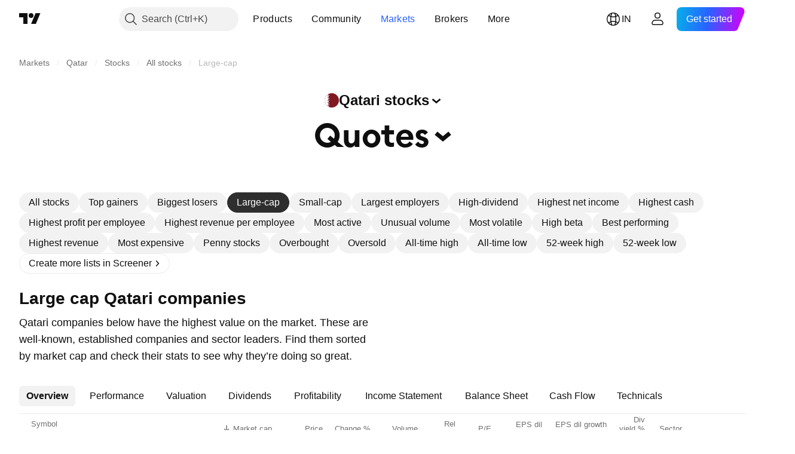

--- FILE ---
content_type: text/html; charset=utf-8
request_url: https://in.tradingview.com/markets/stocks-qatar/market-movers-large-cap/
body_size: 57778
content:

<!DOCTYPE html>
<html lang="en" dir="ltr" class="is-not-authenticated is-not-pro  theme-light"
 data-theme="light">
<head><meta charset="utf-8" />
<meta name="viewport" content="width=device-width, initial-scale=1.0, maximum-scale=1.0, minimum-scale=1.0, user-scalable=no">	<script nonce="i8UuaABCpo+RZbYVnn86YA==">window.initData = {};</script><title>Large Cap (Big Cap) Stocks — Qatar — TradingView — India</title>
<!-- { block promo_footer_css_bundle } -->
		<!-- { render_css_bundle('promo_footer') } -->
		<link crossorigin="anonymous" href="https://static.tradingview.com/static/bundles/15992.6ab8fddbbeec572ad16b.css" rel="stylesheet" type="text/css"/>
	<!-- { endblock promo_footer_css_bundle } -->

	<!-- { block personal_css_bundle } -->

			<!-- render_css_bundle('category_base') -->
			<!-- render_css_bundle('category') -->

			<link crossorigin="anonymous" href="https://static.tradingview.com/static/bundles/7204.bd4a617f902d8e4336d7.css" rel="stylesheet" type="text/css"/>
<link crossorigin="anonymous" href="https://static.tradingview.com/static/bundles/77196.1ee43ed7cda5d814dba7.css" rel="stylesheet" type="text/css"/>
<link crossorigin="anonymous" href="https://static.tradingview.com/static/bundles/12874.2243f526973e835a8777.css" rel="stylesheet" type="text/css"/>
<link crossorigin="anonymous" href="https://static.tradingview.com/static/bundles/20541.ffebbd5b14e162a70fac.css" rel="stylesheet" type="text/css"/>
<link crossorigin="anonymous" href="https://static.tradingview.com/static/bundles/22691.df517de208b59f042c3b.css" rel="stylesheet" type="text/css"/>
<link crossorigin="anonymous" href="https://static.tradingview.com/static/bundles/72834.146c7925be9f43c9c767.css" rel="stylesheet" type="text/css"/>
<link crossorigin="anonymous" href="https://static.tradingview.com/static/bundles/6656.0e277b504c24d73f6420.css" rel="stylesheet" type="text/css"/>
<link crossorigin="anonymous" href="https://static.tradingview.com/static/bundles/97406.a24aa84d5466dfc219e3.css" rel="stylesheet" type="text/css"/>
<link crossorigin="anonymous" href="https://static.tradingview.com/static/bundles/51307.bb4e309d13e8ea654e19.css" rel="stylesheet" type="text/css"/>
<link crossorigin="anonymous" href="https://static.tradingview.com/static/bundles/62560.c8a32e4a427c0c57131c.css" rel="stylesheet" type="text/css"/>
<link crossorigin="anonymous" href="https://static.tradingview.com/static/bundles/4857.2a0b835c9459f5e8f334.css" rel="stylesheet" type="text/css"/>
<link crossorigin="anonymous" href="https://static.tradingview.com/static/bundles/60733.515b38c2fad56295e0d7.css" rel="stylesheet" type="text/css"/>
<link crossorigin="anonymous" href="https://static.tradingview.com/static/bundles/94584.053cede951b9d64dea44.css" rel="stylesheet" type="text/css"/>
<link crossorigin="anonymous" href="https://static.tradingview.com/static/bundles/52294.8c6373aa92664b86de9e.css" rel="stylesheet" type="text/css"/>
<link crossorigin="anonymous" href="https://static.tradingview.com/static/bundles/56167.a33c76f5549cc7102e61.css" rel="stylesheet" type="text/css"/>
<link crossorigin="anonymous" href="https://static.tradingview.com/static/bundles/72373.cdd20397318c8a54ee02.css" rel="stylesheet" type="text/css"/>
<link crossorigin="anonymous" href="https://static.tradingview.com/static/bundles/68820.b0c44555783cdd4786b8.css" rel="stylesheet" type="text/css"/>
<link crossorigin="anonymous" href="https://static.tradingview.com/static/bundles/39394.1f12e32e6d4c4b83fe10.css" rel="stylesheet" type="text/css"/>
<link crossorigin="anonymous" href="https://static.tradingview.com/static/bundles/28562.e29096bd778450adbd58.css" rel="stylesheet" type="text/css"/>
<link crossorigin="anonymous" href="https://static.tradingview.com/static/bundles/30331.cec6b9b458e103483d37.css" rel="stylesheet" type="text/css"/>
<link crossorigin="anonymous" href="https://static.tradingview.com/static/bundles/45207.4c0489c8756499c78a5e.css" rel="stylesheet" type="text/css"/>
<link crossorigin="anonymous" href="https://static.tradingview.com/static/bundles/5347.66e97921f2de4965604d.css" rel="stylesheet" type="text/css"/>
<link crossorigin="anonymous" href="https://static.tradingview.com/static/bundles/90145.8b74b8d86218eec14871.css" rel="stylesheet" type="text/css"/>
<link crossorigin="anonymous" href="https://static.tradingview.com/static/bundles/59334.4a832facb7e57c5e13f3.css" rel="stylesheet" type="text/css"/>
<link crossorigin="anonymous" href="https://static.tradingview.com/static/bundles/91361.140a08c3b11237f684ec.css" rel="stylesheet" type="text/css"/>
<link crossorigin="anonymous" href="https://static.tradingview.com/static/bundles/3691.a607e1947cc1d6442aef.css" rel="stylesheet" type="text/css"/>
<link crossorigin="anonymous" href="https://static.tradingview.com/static/bundles/79248.b085e41549ac76222ff0.css" rel="stylesheet" type="text/css"/>
<link crossorigin="anonymous" href="https://static.tradingview.com/static/bundles/17675.7322b9d581c3bd767a8f.css" rel="stylesheet" type="text/css"/>
<link crossorigin="anonymous" href="https://static.tradingview.com/static/bundles/48507.c2b4312adc616522c96a.css" rel="stylesheet" type="text/css"/>
<link crossorigin="anonymous" href="https://static.tradingview.com/static/bundles/52255.d675e248456677875a71.css" rel="stylesheet" type="text/css"/>
			<link crossorigin="anonymous" href="https://static.tradingview.com/static/bundles/95626.0b382ed55589e98e3418.css" rel="stylesheet" type="text/css"/>
<link crossorigin="anonymous" href="https://static.tradingview.com/static/bundles/88356.2020d73e26d49ab4f152.css" rel="stylesheet" type="text/css"/>
<link crossorigin="anonymous" href="https://static.tradingview.com/static/bundles/78820.3dc3168a8005e8c156fe.css" rel="stylesheet" type="text/css"/>
<link crossorigin="anonymous" href="https://static.tradingview.com/static/bundles/30608.1b5e0eb056a8145e2004.css" rel="stylesheet" type="text/css"/>
<link crossorigin="anonymous" href="https://static.tradingview.com/static/bundles/34700.362fa6a7ab1f3e3b06c4.css" rel="stylesheet" type="text/css"/>
<link crossorigin="anonymous" href="https://static.tradingview.com/static/bundles/17644.53a8a16a13c65b9ef1b6.css" rel="stylesheet" type="text/css"/>
<link crossorigin="anonymous" href="https://static.tradingview.com/static/bundles/22969.c32eeb1152afcd97b12e.css" rel="stylesheet" type="text/css"/>
<link crossorigin="anonymous" href="https://static.tradingview.com/static/bundles/66585.993b8d26d6975f2fa6c1.css" rel="stylesheet" type="text/css"/>
<link crossorigin="anonymous" href="https://static.tradingview.com/static/bundles/3004.893e8493ede47fdc9e97.css" rel="stylesheet" type="text/css"/>
<link crossorigin="anonymous" href="https://static.tradingview.com/static/bundles/78828.5bb76f10a0f822cc9f89.css" rel="stylesheet" type="text/css"/>
<link crossorigin="anonymous" href="https://static.tradingview.com/static/bundles/19465.d28d32a9cf4c8b2ae874.css" rel="stylesheet" type="text/css"/>
<link crossorigin="anonymous" href="https://static.tradingview.com/static/bundles/17708.76b53d849e04d07888c5.css" rel="stylesheet" type="text/css"/>
<link crossorigin="anonymous" href="https://static.tradingview.com/static/bundles/5193.e52e20403800cce198b0.css" rel="stylesheet" type="text/css"/>
<link crossorigin="anonymous" href="https://static.tradingview.com/static/bundles/51029.52bf22cf20129e43d305.css" rel="stylesheet" type="text/css"/>
<link crossorigin="anonymous" href="https://static.tradingview.com/static/bundles/72543.fd9c7fdf81b96fb22c7d.css" rel="stylesheet" type="text/css"/>
<link crossorigin="anonymous" href="https://static.tradingview.com/static/bundles/15127.08755d09afb2811cc922.css" rel="stylesheet" type="text/css"/>
<link crossorigin="anonymous" href="https://static.tradingview.com/static/bundles/23170.71338597533300e65499.css" rel="stylesheet" type="text/css"/>
<link crossorigin="anonymous" href="https://static.tradingview.com/static/bundles/41651.62c62b9357725600bfe8.css" rel="stylesheet" type="text/css"/>
<link crossorigin="anonymous" href="https://static.tradingview.com/static/bundles/5084.763f13567f3804bdb577.css" rel="stylesheet" type="text/css"/>
<link crossorigin="anonymous" href="https://static.tradingview.com/static/bundles/90002.75eb65f977c84b868ee3.css" rel="stylesheet" type="text/css"/>

			<!-- categories/base additional_css_bundles -->
				<!-- render_css_bundle(base_screener_facade_page_component) -->
				<link crossorigin="anonymous" href="https://static.tradingview.com/static/bundles/26184.a8e87c60a250a6212b03.css" rel="stylesheet" type="text/css"/>
<link crossorigin="anonymous" href="https://static.tradingview.com/static/bundles/62419.12891bfbb287744d3a89.css" rel="stylesheet" type="text/css"/>
<link crossorigin="anonymous" href="https://static.tradingview.com/static/bundles/32078.4dd8f716b361ea76fac9.css" rel="stylesheet" type="text/css"/>
<link crossorigin="anonymous" href="https://static.tradingview.com/static/bundles/6739.f577339c11e6441a352f.css" rel="stylesheet" type="text/css"/>
<link crossorigin="anonymous" href="https://static.tradingview.com/static/bundles/50370.a1a91e4e3b8d4d56af6a.css" rel="stylesheet" type="text/css"/>
<link crossorigin="anonymous" href="https://static.tradingview.com/static/bundles/29903.89b41c884d5213432809.css" rel="stylesheet" type="text/css"/>
<link crossorigin="anonymous" href="https://static.tradingview.com/static/bundles/24840.08865a24cd22e705a127.css" rel="stylesheet" type="text/css"/>
<link crossorigin="anonymous" href="https://static.tradingview.com/static/bundles/91565.97c3623a0a16ade99de8.css" rel="stylesheet" type="text/css"/>
<link crossorigin="anonymous" href="https://static.tradingview.com/static/bundles/61504.303d3d3a2eef8a440230.css" rel="stylesheet" type="text/css"/>
<link crossorigin="anonymous" href="https://static.tradingview.com/static/bundles/84592.9ad3142f13630874398c.css" rel="stylesheet" type="text/css"/>
<link crossorigin="anonymous" href="https://static.tradingview.com/static/bundles/84509.b78aa0f889805782a114.css" rel="stylesheet" type="text/css"/>
<link crossorigin="anonymous" href="https://static.tradingview.com/static/bundles/68650.e664998b1025f8944a19.css" rel="stylesheet" type="text/css"/>
<link crossorigin="anonymous" href="https://static.tradingview.com/static/bundles/58572.dad95b9e4df028f98405.css" rel="stylesheet" type="text/css"/>
<link crossorigin="anonymous" href="https://static.tradingview.com/static/bundles/87828.b5acda22a891bd0b8b78.css" rel="stylesheet" type="text/css"/>
<link crossorigin="anonymous" href="https://static.tradingview.com/static/bundles/27877.826c38517eae6571304f.css" rel="stylesheet" type="text/css"/>
<link crossorigin="anonymous" href="https://static.tradingview.com/static/bundles/52964.f2e1edd6097be38e73da.css" rel="stylesheet" type="text/css"/>
<link crossorigin="anonymous" href="https://static.tradingview.com/static/bundles/14544.83eca2c4704f4649b7a3.css" rel="stylesheet" type="text/css"/>
<link crossorigin="anonymous" href="https://static.tradingview.com/static/bundles/67877.2fb5f6f3eb739c16078d.css" rel="stylesheet" type="text/css"/>
<link crossorigin="anonymous" href="https://static.tradingview.com/static/bundles/11285.2ad4e54f72ca1dbe5a12.css" rel="stylesheet" type="text/css"/>
<link crossorigin="anonymous" href="https://static.tradingview.com/static/bundles/62882.bb7416e25ce047652be6.css" rel="stylesheet" type="text/css"/>
<link crossorigin="anonymous" href="https://static.tradingview.com/static/bundles/70835.249d27fbf7cfdf5dfd83.css" rel="stylesheet" type="text/css"/>
<link crossorigin="anonymous" href="https://static.tradingview.com/static/bundles/14896.f1db42b7b1545ca43c36.css" rel="stylesheet" type="text/css"/>
<link crossorigin="anonymous" href="https://static.tradingview.com/static/bundles/64463.906b5d47d47e4a2fad7b.css" rel="stylesheet" type="text/css"/>
<link crossorigin="anonymous" href="https://static.tradingview.com/static/bundles/65428.ed61cfe7a279b765a52c.css" rel="stylesheet" type="text/css"/>
<link crossorigin="anonymous" href="https://static.tradingview.com/static/bundles/37419.ec2a6e8f9fa5f15cee76.css" rel="stylesheet" type="text/css"/>
<link crossorigin="anonymous" href="https://static.tradingview.com/static/bundles/86211.013ee7a196ef8a0d50da.css" rel="stylesheet" type="text/css"/>
<link crossorigin="anonymous" href="https://static.tradingview.com/static/bundles/61774.97d57d024eda5916b203.css" rel="stylesheet" type="text/css"/>
<link crossorigin="anonymous" href="https://static.tradingview.com/static/bundles/20785.ff4d1676910a77c024eb.css" rel="stylesheet" type="text/css"/>
<link crossorigin="anonymous" href="https://static.tradingview.com/static/bundles/66504.f8f03e09b6c9491b680b.css" rel="stylesheet" type="text/css"/>
<link crossorigin="anonymous" href="https://static.tradingview.com/static/bundles/39622.4e7692737dd26f524a8b.css" rel="stylesheet" type="text/css"/>
<link crossorigin="anonymous" href="https://static.tradingview.com/static/bundles/7172.c490c0ef58ae3de2acb4.css" rel="stylesheet" type="text/css"/>
<link crossorigin="anonymous" href="https://static.tradingview.com/static/bundles/2298.e4906aeeda8c192efa8f.css" rel="stylesheet" type="text/css"/>
<link crossorigin="anonymous" href="https://static.tradingview.com/static/bundles/85624.4fbbc0eda1071fb9ab6a.css" rel="stylesheet" type="text/css"/>
<link crossorigin="anonymous" href="https://static.tradingview.com/static/bundles/55015.930f7fc7438c86aadf4d.css" rel="stylesheet" type="text/css"/>
<link crossorigin="anonymous" href="https://static.tradingview.com/static/bundles/74400.292967f9ba07944a7f16.css" rel="stylesheet" type="text/css"/>
<link crossorigin="anonymous" href="https://static.tradingview.com/static/bundles/39311.4431cbd1f6b729e26320.css" rel="stylesheet" type="text/css"/>
<link crossorigin="anonymous" href="https://static.tradingview.com/static/bundles/81171.c2c9226daa3d0cb6aa9f.css" rel="stylesheet" type="text/css"/>
<link crossorigin="anonymous" href="https://static.tradingview.com/static/bundles/82835.81bf556505f3b1b77ca4.css" rel="stylesheet" type="text/css"/>
<link crossorigin="anonymous" href="https://static.tradingview.com/static/bundles/57823.066d25bdc2b0db05e886.css" rel="stylesheet" type="text/css"/>
<link crossorigin="anonymous" href="https://static.tradingview.com/static/bundles/93639.ea8c6490a5874aed0321.css" rel="stylesheet" type="text/css"/>
<link crossorigin="anonymous" href="https://static.tradingview.com/static/bundles/32672.031cabc9da5575b83970.css" rel="stylesheet" type="text/css"/>
<link crossorigin="anonymous" href="https://static.tradingview.com/static/bundles/18860.922db2bd775a65e568da.css" rel="stylesheet" type="text/css"/>
			<!-- / categories/base additional_css_bundles -->

	<!-- { endblock personal_css_bundle } -->

	<!-- { block extra_styles } -->
	<!-- { endblock extra_styles } --><script nonce="i8UuaABCpo+RZbYVnn86YA==">
	window.locale = 'in';
	window.language = 'en';
</script>
	<!-- { block promo_footer_js_bundle } -->
		<!-- { render_js_bundle('promo_footer') } -->
		<link crossorigin="anonymous" href="https://static.tradingview.com/static/bundles/en.63639.1944621f814981fac967.js" rel="preload" as="script"/>
<link crossorigin="anonymous" href="https://static.tradingview.com/static/bundles/25096.92bda83ae2bfdec74d91.js" rel="preload" as="script"/>
<link crossorigin="anonymous" href="https://static.tradingview.com/static/bundles/promo_footer.9f40f89abe3e542d0c59.js" rel="preload" as="script"/><script crossorigin="anonymous" src="https://static.tradingview.com/static/bundles/en.63639.1944621f814981fac967.js" defer></script>
<script crossorigin="anonymous" src="https://static.tradingview.com/static/bundles/25096.92bda83ae2bfdec74d91.js" defer></script>
<script crossorigin="anonymous" src="https://static.tradingview.com/static/bundles/promo_footer.9f40f89abe3e542d0c59.js" defer></script>
	<!-- { endblock promo_footer_js_bundle } -->

	<!-- { block personal_js_bundle } -->
<!-- render_js_bundle('category_base') -->
			<!-- render_js_bundle('category') -->

			<link crossorigin="anonymous" href="https://static.tradingview.com/static/bundles/runtime.4c6ffe7c2bbdd3d1ad96.js" rel="preload" as="script"/>
<link crossorigin="anonymous" href="https://static.tradingview.com/static/bundles/en.11389.2b9c5a4a377923252369.js" rel="preload" as="script"/>
<link crossorigin="anonymous" href="https://static.tradingview.com/static/bundles/32227.d826c45d2d27f2ff4314.js" rel="preload" as="script"/>
<link crossorigin="anonymous" href="https://static.tradingview.com/static/bundles/77507.fb006c0c7a02051cf5cd.js" rel="preload" as="script"/>
<link crossorigin="anonymous" href="https://static.tradingview.com/static/bundles/22665.478e72b4af5ae0c375ec.js" rel="preload" as="script"/>
<link crossorigin="anonymous" href="https://static.tradingview.com/static/bundles/12886.7be7542f140baf734d79.js" rel="preload" as="script"/>
<link crossorigin="anonymous" href="https://static.tradingview.com/static/bundles/22023.035d84389dc598280aca.js" rel="preload" as="script"/>
<link crossorigin="anonymous" href="https://static.tradingview.com/static/bundles/2373.7f1c5f402e07b6f9d0b4.js" rel="preload" as="script"/>
<link crossorigin="anonymous" href="https://static.tradingview.com/static/bundles/62134.57ec9cb3f1548c6e710a.js" rel="preload" as="script"/>
<link crossorigin="anonymous" href="https://static.tradingview.com/static/bundles/1620.cf91b3df49fde2229d37.js" rel="preload" as="script"/>
<link crossorigin="anonymous" href="https://static.tradingview.com/static/bundles/68134.53b8dc667ab093512b37.js" rel="preload" as="script"/>
<link crossorigin="anonymous" href="https://static.tradingview.com/static/bundles/93243.d16dcf8fc50e14d67819.js" rel="preload" as="script"/>
<link crossorigin="anonymous" href="https://static.tradingview.com/static/bundles/42118.bbb421f8429d470f632c.js" rel="preload" as="script"/>
<link crossorigin="anonymous" href="https://static.tradingview.com/static/bundles/32378.b87f7c1aed020f9c3427.js" rel="preload" as="script"/>
<link crossorigin="anonymous" href="https://static.tradingview.com/static/bundles/29138.7f85e2418196e920beee.js" rel="preload" as="script"/>
<link crossorigin="anonymous" href="https://static.tradingview.com/static/bundles/23298.0b1a2a8df7ae6c4f9aff.js" rel="preload" as="script"/>
<link crossorigin="anonymous" href="https://static.tradingview.com/static/bundles/91834.e171e6fa6b70418d852b.js" rel="preload" as="script"/>
<link crossorigin="anonymous" href="https://static.tradingview.com/static/bundles/81015.c5fe71efdf25ba7bb850.js" rel="preload" as="script"/>
<link crossorigin="anonymous" href="https://static.tradingview.com/static/bundles/70241.3d9bbccdea83ccabe7c4.js" rel="preload" as="script"/>
<link crossorigin="anonymous" href="https://static.tradingview.com/static/bundles/category_base.423a48656337523b2599.js" rel="preload" as="script"/><script crossorigin="anonymous" src="https://static.tradingview.com/static/bundles/runtime.4c6ffe7c2bbdd3d1ad96.js" defer></script>
<script crossorigin="anonymous" src="https://static.tradingview.com/static/bundles/en.11389.2b9c5a4a377923252369.js" defer></script>
<script crossorigin="anonymous" src="https://static.tradingview.com/static/bundles/32227.d826c45d2d27f2ff4314.js" defer></script>
<script crossorigin="anonymous" src="https://static.tradingview.com/static/bundles/77507.fb006c0c7a02051cf5cd.js" defer></script>
<script crossorigin="anonymous" src="https://static.tradingview.com/static/bundles/22665.478e72b4af5ae0c375ec.js" defer></script>
<script crossorigin="anonymous" src="https://static.tradingview.com/static/bundles/12886.7be7542f140baf734d79.js" defer></script>
<script crossorigin="anonymous" src="https://static.tradingview.com/static/bundles/22023.035d84389dc598280aca.js" defer></script>
<script crossorigin="anonymous" src="https://static.tradingview.com/static/bundles/2373.7f1c5f402e07b6f9d0b4.js" defer></script>
<script crossorigin="anonymous" src="https://static.tradingview.com/static/bundles/62134.57ec9cb3f1548c6e710a.js" defer></script>
<script crossorigin="anonymous" src="https://static.tradingview.com/static/bundles/1620.cf91b3df49fde2229d37.js" defer></script>
<script crossorigin="anonymous" src="https://static.tradingview.com/static/bundles/68134.53b8dc667ab093512b37.js" defer></script>
<script crossorigin="anonymous" src="https://static.tradingview.com/static/bundles/93243.d16dcf8fc50e14d67819.js" defer></script>
<script crossorigin="anonymous" src="https://static.tradingview.com/static/bundles/42118.bbb421f8429d470f632c.js" defer></script>
<script crossorigin="anonymous" src="https://static.tradingview.com/static/bundles/32378.b87f7c1aed020f9c3427.js" defer></script>
<script crossorigin="anonymous" src="https://static.tradingview.com/static/bundles/29138.7f85e2418196e920beee.js" defer></script>
<script crossorigin="anonymous" src="https://static.tradingview.com/static/bundles/23298.0b1a2a8df7ae6c4f9aff.js" defer></script>
<script crossorigin="anonymous" src="https://static.tradingview.com/static/bundles/91834.e171e6fa6b70418d852b.js" defer></script>
<script crossorigin="anonymous" src="https://static.tradingview.com/static/bundles/81015.c5fe71efdf25ba7bb850.js" defer></script>
<script crossorigin="anonymous" src="https://static.tradingview.com/static/bundles/70241.3d9bbccdea83ccabe7c4.js" defer></script>
<script crossorigin="anonymous" src="https://static.tradingview.com/static/bundles/category_base.423a48656337523b2599.js" defer></script>
			<link crossorigin="anonymous" href="https://static.tradingview.com/static/bundles/en.22589.11c41dbeaa9440298940.js" rel="preload" as="script"/>
<link crossorigin="anonymous" href="https://static.tradingview.com/static/bundles/84434.120d06989366c97d852e.js" rel="preload" as="script"/>
<link crossorigin="anonymous" href="https://static.tradingview.com/static/bundles/25977.1ca0e0e11ed027ab1369.js" rel="preload" as="script"/>
<link crossorigin="anonymous" href="https://static.tradingview.com/static/bundles/98777.b0d6b6f1842467663bf5.js" rel="preload" as="script"/>
<link crossorigin="anonymous" href="https://static.tradingview.com/static/bundles/4570.7df04ff726ec9de10a0f.js" rel="preload" as="script"/>
<link crossorigin="anonymous" href="https://static.tradingview.com/static/bundles/24377.3bc2e021db733b51d5d1.js" rel="preload" as="script"/>
<link crossorigin="anonymous" href="https://static.tradingview.com/static/bundles/44199.3dbc4d801452c6cddeb7.js" rel="preload" as="script"/>
<link crossorigin="anonymous" href="https://static.tradingview.com/static/bundles/77348.bd9cdbb17234f11d109f.js" rel="preload" as="script"/>
<link crossorigin="anonymous" href="https://static.tradingview.com/static/bundles/8721.9b0f32f0e7525003e53d.js" rel="preload" as="script"/>
<link crossorigin="anonymous" href="https://static.tradingview.com/static/bundles/54688.525016de76035aa87841.js" rel="preload" as="script"/>
<link crossorigin="anonymous" href="https://static.tradingview.com/static/bundles/81967.9ac06e70ce376693219c.js" rel="preload" as="script"/>
<link crossorigin="anonymous" href="https://static.tradingview.com/static/bundles/36921.46f26feda38a5895dd86.js" rel="preload" as="script"/>
<link crossorigin="anonymous" href="https://static.tradingview.com/static/bundles/category.713f1d4ce8f42423b8d3.js" rel="preload" as="script"/><script crossorigin="anonymous" src="https://static.tradingview.com/static/bundles/en.22589.11c41dbeaa9440298940.js" defer></script>
<script crossorigin="anonymous" src="https://static.tradingview.com/static/bundles/84434.120d06989366c97d852e.js" defer></script>
<script crossorigin="anonymous" src="https://static.tradingview.com/static/bundles/25977.1ca0e0e11ed027ab1369.js" defer></script>
<script crossorigin="anonymous" src="https://static.tradingview.com/static/bundles/98777.b0d6b6f1842467663bf5.js" defer></script>
<script crossorigin="anonymous" src="https://static.tradingview.com/static/bundles/4570.7df04ff726ec9de10a0f.js" defer></script>
<script crossorigin="anonymous" src="https://static.tradingview.com/static/bundles/24377.3bc2e021db733b51d5d1.js" defer></script>
<script crossorigin="anonymous" src="https://static.tradingview.com/static/bundles/44199.3dbc4d801452c6cddeb7.js" defer></script>
<script crossorigin="anonymous" src="https://static.tradingview.com/static/bundles/77348.bd9cdbb17234f11d109f.js" defer></script>
<script crossorigin="anonymous" src="https://static.tradingview.com/static/bundles/8721.9b0f32f0e7525003e53d.js" defer></script>
<script crossorigin="anonymous" src="https://static.tradingview.com/static/bundles/54688.525016de76035aa87841.js" defer></script>
<script crossorigin="anonymous" src="https://static.tradingview.com/static/bundles/81967.9ac06e70ce376693219c.js" defer></script>
<script crossorigin="anonymous" src="https://static.tradingview.com/static/bundles/36921.46f26feda38a5895dd86.js" defer></script>
<script crossorigin="anonymous" src="https://static.tradingview.com/static/bundles/category.713f1d4ce8f42423b8d3.js" defer></script>	<!-- { endblock personal_js_bundle } -->

	<!-- { block additional_js_bundle } -->
<!-- categories/base additional_js_bundles -->				<!-- render_js_bundle(base_screener_facade_page_component) -->
				<link crossorigin="anonymous" href="https://static.tradingview.com/static/bundles/en.17237.2cf5c0ad1b43ea94f332.js" rel="preload" as="script"/>
<link crossorigin="anonymous" href="https://static.tradingview.com/static/bundles/en.79245.b3ba62ff4f65c320d525.js" rel="preload" as="script"/>
<link crossorigin="anonymous" href="https://static.tradingview.com/static/bundles/55091.5e6d0c168f6080208222.js" rel="preload" as="script"/>
<link crossorigin="anonymous" href="https://static.tradingview.com/static/bundles/50447.ea855ce5a0dc04fb3b33.js" rel="preload" as="script"/>
<link crossorigin="anonymous" href="https://static.tradingview.com/static/bundles/77978.7cf853c9d929c515176f.js" rel="preload" as="script"/>
<link crossorigin="anonymous" href="https://static.tradingview.com/static/bundles/72780.331c5a9bee0ebd405c4e.js" rel="preload" as="script"/>
<link crossorigin="anonymous" href="https://static.tradingview.com/static/bundles/70004.8a1ca26d00d1af285730.js" rel="preload" as="script"/>
<link crossorigin="anonymous" href="https://static.tradingview.com/static/bundles/12904.a1f81a7e6057d8a78c7f.js" rel="preload" as="script"/>
<link crossorigin="anonymous" href="https://static.tradingview.com/static/bundles/86649.04cf2554dff9b1572d73.js" rel="preload" as="script"/>
<link crossorigin="anonymous" href="https://static.tradingview.com/static/bundles/94529.6dd453d069df9acaaf90.js" rel="preload" as="script"/>
<link crossorigin="anonymous" href="https://static.tradingview.com/static/bundles/init-screener-symbol-page.2c6428be72b67368909c.js" rel="preload" as="script"/>
<link crossorigin="anonymous" href="https://static.tradingview.com/static/bundles/base_screener_facade_page_component.f8c48821ded5c0785aa9.js" rel="preload" as="script"/><script crossorigin="anonymous" src="https://static.tradingview.com/static/bundles/en.17237.2cf5c0ad1b43ea94f332.js" defer></script>
<script crossorigin="anonymous" src="https://static.tradingview.com/static/bundles/en.79245.b3ba62ff4f65c320d525.js" defer></script>
<script crossorigin="anonymous" src="https://static.tradingview.com/static/bundles/55091.5e6d0c168f6080208222.js" defer></script>
<script crossorigin="anonymous" src="https://static.tradingview.com/static/bundles/50447.ea855ce5a0dc04fb3b33.js" defer></script>
<script crossorigin="anonymous" src="https://static.tradingview.com/static/bundles/77978.7cf853c9d929c515176f.js" defer></script>
<script crossorigin="anonymous" src="https://static.tradingview.com/static/bundles/72780.331c5a9bee0ebd405c4e.js" defer></script>
<script crossorigin="anonymous" src="https://static.tradingview.com/static/bundles/70004.8a1ca26d00d1af285730.js" defer></script>
<script crossorigin="anonymous" src="https://static.tradingview.com/static/bundles/12904.a1f81a7e6057d8a78c7f.js" defer></script>
<script crossorigin="anonymous" src="https://static.tradingview.com/static/bundles/86649.04cf2554dff9b1572d73.js" defer></script>
<script crossorigin="anonymous" src="https://static.tradingview.com/static/bundles/94529.6dd453d069df9acaaf90.js" defer></script>
<script crossorigin="anonymous" src="https://static.tradingview.com/static/bundles/init-screener-symbol-page.2c6428be72b67368909c.js" defer></script>
<script crossorigin="anonymous" src="https://static.tradingview.com/static/bundles/base_screener_facade_page_component.f8c48821ded5c0785aa9.js" defer></script>
			<!-- / categories/base additional_js_bundles -->	<!-- { endblock additional_js_bundle } -->	<script nonce="i8UuaABCpo+RZbYVnn86YA==">
		window.initData = window.initData || {};
		window.initData.theme = "light";
			(()=>{"use strict";const t=/(?:^|;)\s*theme=(dark|light)(?:;|$)|$/.exec(document.cookie)[1];t&&(document.documentElement.classList.toggle("theme-dark","dark"===t),document.documentElement.classList.toggle("theme-light","light"===t),document.documentElement.dataset.theme=t,window.initData=window.initData||{},window.initData.theme=t)})();
	</script>
	<script nonce="i8UuaABCpo+RZbYVnn86YA==">
		(()=>{"use strict";"undefined"!=typeof window&&"undefined"!=typeof navigator&&/mac/i.test(navigator.platform)&&document.documentElement.classList.add("mac_os_system")})();
	</script>

	<script nonce="i8UuaABCpo+RZbYVnn86YA==">var environment = "battle";
		window.WS_HOST_PING_REQUIRED = true;
		window.BUILD_TIME = "2026-01-20T09:00:31";
		window.WEBSOCKET_HOST = "data.tradingview.com";
		window.WEBSOCKET_PRO_HOST = "prodata.tradingview.com";
		window.WEBSOCKET_HOST_FOR_DEEP_BACKTESTING = "history-data.tradingview.com";
		window.WIDGET_HOST = "https://www.tradingview-widget.com";
		window.TradingView = window.TradingView || {};
	</script>

	<link rel="conversions-config" href="https://s3.tradingview.com/conversions_en.json">
	<link rel="metrics-config" href="https://scanner-backend.tradingview.com/enum/ordered?id=metrics_full_name,metrics&lang=en&label-product=ytm-metrics-plan.json" crossorigin>

	<script nonce="i8UuaABCpo+RZbYVnn86YA==">
		(()=>{"use strict";function e(e,t=!1){const{searchParams:n}=new URL(String(location));let s="true"===n.get("mobileapp_new"),o="true"===n.get("mobileapp");if(!t){const e=function(e){const t=e+"=",n=document.cookie.split(";");for(let e=0;e<n.length;e++){let s=n[e];for(;" "===s.charAt(0);)s=s.substring(1,s.length);if(0===s.indexOf(t))return s.substring(t.length,s.length)}return null}("tv_app")||"";s||=["android","android_nps"].includes(e),o||="ios"===e}return!("new"!==e&&"any"!==e||!s)||!("new"===e||!o)}const t="undefined"!=typeof window&&"undefined"!=typeof navigator,n=t&&"ontouchstart"in window,s=(t&&n&&window,t&&(n||navigator.maxTouchPoints),t&&window.chrome&&window.chrome.runtime,t&&window.navigator.userAgent.toLowerCase().indexOf("firefox"),t&&/\sEdge\/\d\d\b/.test(navigator.userAgent),t&&Boolean(navigator.vendor)&&navigator.vendor.indexOf("Apple")>-1&&-1===navigator.userAgent.indexOf("CriOS")&&navigator.userAgent.indexOf("FxiOS"),t&&/mac/i.test(navigator.platform),t&&/Win32|Win64/i.test(navigator.platform),t&&/Linux/i.test(navigator.platform),t&&/Android/i.test(navigator.userAgent)),o=t&&/BlackBerry/i.test(navigator.userAgent),i=t&&/iPhone|iPad|iPod/.test(navigator.platform),c=t&&/Opera Mini/i.test(navigator.userAgent),r=t&&("MacIntel"===navigator.platform&&navigator.maxTouchPoints>1||/iPad/.test(navigator.platform)),a=s||o||i||c,h=window.TradingView=window.TradingView||{};const _={Android:()=>s,BlackBerry:()=>o,iOS:()=>i,Opera:()=>c,isIPad:()=>r,any:()=>a};h.isMobile=_;const l=new Map;function d(){const e=window.location.pathname,t=window.location.host,n=`${t}${e}`;return l.has(n)||l.set(n,function(e,t){const n=["^widget-docs"];for(const e of n)if(new RegExp(e).test(t))return!0;const s=["^widgetembed/?$","^cmewidgetembed/?$","^([0-9a-zA-Z-]+)/widgetembed/?$","^([0-9a-zA-Z-]+)/widgetstatic/?$","^([0-9a-zA-Z-]+)?/?mediumwidgetembed/?$","^twitter-chart/?$","^telegram/chart/?$","^embed/([0-9a-zA-Z]{8})/?$","^widgetpopup/?$","^extension/?$","^idea-popup/?$","^hotlistswidgetembed/?$","^([0-9a-zA-Z-]+)/hotlistswidgetembed/?$","^marketoverviewwidgetembed/?$","^([0-9a-zA-Z-]+)/marketoverviewwidgetembed/?$","^eventswidgetembed/?$","^tickerswidgetembed/?$","^forexcrossrateswidgetembed/?$","^forexheatmapwidgetembed/?$","^marketquoteswidgetembed/?$","^screenerwidget/?$","^cryptomktscreenerwidget/?$","^([0-9a-zA-Z-]+)/cryptomktscreenerwidget/?$","^([0-9a-zA-Z-]+)/marketquoteswidgetembed/?$","^technical-analysis-widget-embed/$","^singlequotewidgetembed/?$","^([0-9a-zA-Z-]+)/singlequotewidgetembed/?$","^embed-widget/([0-9a-zA-Z-]+)/(([0-9a-zA-Z-]+)/)?$","^widget-docs/([0-9a-zA-Z-]+)/([0-9a-zA-Z-/]+)?$"],o=e.replace(/^\//,"");let i;for(let e=s.length-1;e>=0;e--)if(i=new RegExp(s[e]),i.test(o))return!0;return!1}(e,t)),l.get(n)??!1}h.onWidget=d;const g=()=>{},u="~m~";class m{constructor(e,t={}){this.sessionid=null,this.connected=!1,this._timeout=null,this._base=e,this._options={timeout:t.timeout||2e4,connectionType:t.connectionType}}connect(){this._socket=new WebSocket(this._prepareUrl()),this._socket.onmessage=e=>{
if("string"!=typeof e.data)throw new TypeError(`The WebSocket message should be a string. Recieved ${Object.prototype.toString.call(e.data)}`);this._onData(e.data)},this._socket.onclose=this._onClose.bind(this),this._socket.onerror=this._onError.bind(this)}send(e){this._socket&&this._socket.send(this._encode(e))}disconnect(){this._clearIdleTimeout(),this._socket&&(this._socket.onmessage=g,this._socket.onclose=g,this._socket.onerror=g,this._socket.close())}_clearIdleTimeout(){null!==this._timeout&&(clearTimeout(this._timeout),this._timeout=null)}_encode(e){let t,n="";const s=Array.isArray(e)?e:[e],o=s.length;for(let e=0;e<o;e++)t=null===s[e]||void 0===s[e]?"":m._stringify(s[e]),n+=u+t.length+u+t;return n}_decode(e){const t=[];let n,s;do{if(e.substring(0,3)!==u)return t;n="",s="";const o=(e=e.substring(3)).length;for(let t=0;t<o;t++){if(s=Number(e.substring(t,t+1)),Number(e.substring(t,t+1))!==s){e=e.substring(n.length+3),n=Number(n);break}n+=s}t.push(e.substring(0,n)),e=e.substring(n)}while(""!==e);return t}_onData(e){this._setTimeout();const t=this._decode(e),n=t.length;for(let e=0;e<n;e++)this._onMessage(t[e])}_setTimeout(){this._clearIdleTimeout(),this._timeout=setTimeout(this._onTimeout.bind(this),this._options.timeout)}_onTimeout(){this.disconnect(),this._onDisconnect({code:4e3,reason:"socket.io timeout",wasClean:!1})}_onMessage(e){this.sessionid?this._checkIfHeartbeat(e)?this._onHeartbeat(e.slice(3)):this._checkIfJson(e)?this._base.onMessage(JSON.parse(e.slice(3))):this._base.onMessage(e):(this.sessionid=e,this._onConnect())}_checkIfHeartbeat(e){return this._checkMessageType(e,"h")}_checkIfJson(e){return this._checkMessageType(e,"j")}_checkMessageType(e,t){return e.substring(0,3)==="~"+t+"~"}_onHeartbeat(e){this.send("~h~"+e)}_onConnect(){this.connected=!0,this._base.onConnect()}_onDisconnect(e){this._clear(),this._base.onDisconnect(e),this.sessionid=null}_clear(){this.connected=!1}_prepareUrl(){const t=w(this._base.host);if(t.pathname+="socket.io/websocket",t.protocol="wss:",t.searchParams.append("from",window.location.pathname.slice(1,50)),t.searchParams.append("date",window.BUILD_TIME||""),e("any")&&t.searchParams.append("client","mobile"),this._options.connectionType&&t.searchParams.append("type",this._options.connectionType),window.WEBSOCKET_PARAMS_ANALYTICS){const{ws_page_uri:e,ws_ancestor_origin:n}=window.WEBSOCKET_PARAMS_ANALYTICS;e&&t.searchParams.append("page-uri",e),n&&t.searchParams.append("ancestor-origin",n)}const n=window.location.search.includes("widget_token")||window.location.hash.includes("widget_token");return d()||n||t.searchParams.append("auth","sessionid"),t.href}_onClose(e){this._clearIdleTimeout(),this._onDisconnect(e)}_onError(e){this._clearIdleTimeout(),this._clear(),this._base.emit("error",[e]),this.sessionid=null}static _stringify(e){return"[object Object]"===Object.prototype.toString.call(e)?"~j~"+JSON.stringify(e):String(e)}}class p{constructor(e,t){this.host=e,this._connecting=!1,this._events={},this.transport=this._getTransport(t)}isConnected(){
return!!this.transport&&this.transport.connected}isConnecting(){return this._connecting}connect(){this.isConnected()||(this._connecting&&this.disconnect(),this._connecting=!0,this.transport.connect())}send(e){this.transport&&this.transport.connected&&this.transport.send(e)}disconnect(){this.transport&&this.transport.disconnect()}on(e,t){e in this._events||(this._events[e]=[]),this._events[e].push(t)}offAll(){this._events={}}onMessage(e){this.emit("message",[e])}emit(e,t=[]){if(e in this._events){const n=this._events[e].concat(),s=n.length;for(let e=0;e<s;e++)n[e].apply(this,t)}}onConnect(){this.clear(),this.emit("connect")}onDisconnect(e){this.emit("disconnect",[e])}clear(){this._connecting=!1}_getTransport(e){return new m(this,e)}}function w(e){const t=-1!==e.indexOf("/")?new URL(e):new URL("wss://"+e);if("wss:"!==t.protocol&&"https:"!==t.protocol)throw new Error("Invalid websocket base "+e);return t.pathname.endsWith("/")||(t.pathname+="/"),t.search="",t.username="",t.password="",t}const k="undefined"!=typeof window&&Number(window.TELEMETRY_WS_ERROR_LOGS_THRESHOLD)||0;class f{constructor(e,t={}){this._queueStack=[],this._logsQueue=[],this._telemetryObjectsQueue=[],this._reconnectCount=0,this._redirectCount=0,this._errorsCount=0,this._errorsInfoSent=!1,this._connectionStart=null,this._connectionEstablished=null,this._reconnectTimeout=null,this._onlineCancellationToken=null,this._isConnectionForbidden=!1,this._initialHost=t.initialHost||null,this._suggestedHost=e,this._proHost=t.proHost,this._reconnectHost=t.reconnectHost,this._noReconnectAfterTimeout=!0===t.noReconnectAfterTimeout,this._dataRequestTimeout=t.dataRequestTimeout,this._connectionType=t.connectionType,this._doConnect(),t.pingRequired&&-1===window.location.search.indexOf("noping")&&this._startPing()}connect(){this._tryConnect()}resetCounters(){this._reconnectCount=0,this._redirectCount=0}setLogger(e,t){this._logger=e,this._getLogHistory=t,this._flushLogs()}setTelemetry(e){this._telemetry=e,this._telemetry.reportSent.subscribe(this,this._onTelemetrySent),this._flushTelemetry()}onReconnect(e){this._onReconnect=e}isConnected(){return!!this._socket&&this._socket.isConnected()}isConnecting(){return!!this._socket&&this._socket.isConnecting()}on(e,t){return!!this._socket&&("connect"===e&&this._socket.isConnected()?t():"disconnect"===e?this._disconnectCallbacks.push(t):this._socket.on(e,t),!0)}getSessionId(){return this._socket&&this._socket.transport?this._socket.transport.sessionid:null}send(e){return this.isConnected()?(this._socket.send(e),!0):(this._queueMessage(e),!1)}getConnectionEstablished(){return this._connectionEstablished}getHost(){const e=this._tryGetProHost();return null!==e?e:this._reconnectHost&&this._reconnectCount>3?this._reconnectHost:this._suggestedHost}getReconnectCount(){return this._reconnectCount}getRedirectCount(){return this._redirectCount}getConnectionStart(){return this._connectionStart}disconnect(){this._clearReconnectTimeout(),(this.isConnected()||this.isConnecting())&&(this._propagateDisconnect(),this._disconnectCallbacks=[],
this._closeSocket())}forbidConnection(){this._isConnectionForbidden=!0,this.disconnect()}allowConnection(){this._isConnectionForbidden=!1,this.connect()}isMaxRedirects(){return this._redirectCount>=20}isMaxReconnects(){return this._reconnectCount>=20}getPingInfo(){return this._pingInfo||null}_tryGetProHost(){return window.TradingView&&window.TradingView.onChartPage&&"battle"===window.environment&&!this._redirectCount&&-1===window.location.href.indexOf("ws_host")?this._initialHost?this._initialHost:void 0!==window.user&&window.user.pro_plan?this._proHost||this._suggestedHost:null:null}_queueMessage(e){0===this._queueStack.length&&this._logMessage(0,"Socket is not connected. Queued a message"),this._queueStack.push(e)}_processMessageQueue(){0!==this._queueStack.length&&(this._logMessage(0,"Processing queued messages"),this._queueStack.forEach(this.send.bind(this)),this._logMessage(0,"Processed "+this._queueStack.length+" messages"),this._queueStack=[])}_onDisconnect(e){this._noReconnectAfterTimeout||null!==this._reconnectTimeout||(this._reconnectTimeout=setTimeout(this._tryReconnect.bind(this),5e3)),this._clearOnlineCancellationToken();let t="disconnect session:"+this.getSessionId();e&&(t+=", code:"+e.code+", reason:"+e.reason,1005===e.code&&this._sendTelemetry("websocket_code_1005")),this._logMessage(0,t),this._propagateDisconnect(e),this._closeSocket(),this._queueStack=[]}_closeSocket(){null!==this._socket&&(this._socket.offAll(),this._socket.disconnect(),this._socket=null)}_logMessage(e,t){const n={method:e,message:t};this._logger?this._flushLogMessage(n):(n.message=`[${(new Date).toISOString()}] ${n.message}`,this._logsQueue.push(n))}_flushLogMessage(e){switch(e.method){case 2:this._logger.logDebug(e.message);break;case 3:this._logger.logError(e.message);break;case 0:this._logger.logInfo(e.message);break;case 1:this._logger.logNormal(e.message)}}_flushLogs(){this._flushLogMessage({method:1,message:"messages from queue. Start."}),this._logsQueue.forEach((e=>{this._flushLogMessage(e)})),this._flushLogMessage({method:1,message:"messages from queue. End."}),this._logsQueue=[]}_sendTelemetry(e,t){const n={event:e,params:t};this._telemetry?this._flushTelemetryObject(n):this._telemetryObjectsQueue.push(n)}_flushTelemetryObject(e){this._telemetry.sendChartReport(e.event,e.params,!1)}_flushTelemetry(){this._telemetryObjectsQueue.forEach((e=>{this._flushTelemetryObject(e)})),this._telemetryObjectsQueue=[]}_doConnect(){this._socket&&(this._socket.isConnected()||this._socket.isConnecting())||(this._clearOnlineCancellationToken(),this._host=this.getHost(),this._socket=new p(this._host,{timeout:this._dataRequestTimeout,connectionType:this._connectionType}),this._logMessage(0,"Connecting to "+this._host),this._bindEvents(),this._disconnectCallbacks=[],this._connectionStart=performance.now(),this._connectionEstablished=null,this._socket.connect(),performance.mark("SWSC",{detail:"Start WebSocket connection"}),this._socket.on("connect",(()=>{performance.mark("EWSC",{detail:"End WebSocket connection"}),
performance.measure("WebSocket connection delay","SWSC","EWSC")})))}_propagateDisconnect(e){const t=this._disconnectCallbacks.length;for(let n=0;n<t;n++)this._disconnectCallbacks[n](e||{})}_bindEvents(){this._socket&&(this._socket.on("connect",(()=>{const e=this.getSessionId();if("string"==typeof e){const t=JSON.parse(e);if(t.redirect)return this._redirectCount+=1,this._suggestedHost=t.redirect,this.isMaxRedirects()&&this._sendTelemetry("redirect_bailout"),void this._redirect()}this._connectionEstablished=performance.now(),this._processMessageQueue(),this._logMessage(0,"connect session:"+e)})),this._socket.on("disconnect",this._onDisconnect.bind(this)),this._socket.on("close",this._onDisconnect.bind(this)),this._socket.on("error",(e=>{this._logMessage(0,new Date+" session:"+this.getSessionId()+" websocket error:"+JSON.stringify(e)),this._sendTelemetry("websocket_error"),this._errorsCount++,!this._errorsInfoSent&&this._errorsCount>=k&&(void 0!==this._lastConnectCallStack&&(this._sendTelemetry("websocket_error_connect_stack",{text:this._lastConnectCallStack}),delete this._lastConnectCallStack),void 0!==this._getLogHistory&&this._sendTelemetry("websocket_error_log",{text:this._getLogHistory(50).join("\n")}),this._errorsInfoSent=!0)})))}_redirect(){this.disconnect(),this._reconnectWhenOnline()}_tryReconnect(){this._tryConnect()&&(this._reconnectCount+=1)}_tryConnect(){return!this._isConnectionForbidden&&(this._clearReconnectTimeout(),this._lastConnectCallStack=new Error(`WebSocket connect stack. Is connected: ${this.isConnected()}.`).stack||"",!this.isConnected()&&(this.disconnect(),this._reconnectWhenOnline(),!0))}_clearOnlineCancellationToken(){this._onlineCancellationToken&&(this._onlineCancellationToken(),this._onlineCancellationToken=null)}_clearReconnectTimeout(){null!==this._reconnectTimeout&&(clearTimeout(this._reconnectTimeout),this._reconnectTimeout=null)}_reconnectWhenOnline(){if(navigator.onLine)return this._logMessage(0,"Network status: online - trying to connect"),this._doConnect(),void(this._onReconnect&&this._onReconnect());this._logMessage(0,"Network status: offline - wait until online"),this._onlineCancellationToken=function(e){let t=e;const n=()=>{window.removeEventListener("online",n),t&&t()};return window.addEventListener("online",n),()=>{t=null}}((()=>{this._logMessage(0,"Network status changed to online - trying to connect"),this._doConnect(),this._onReconnect&&this._onReconnect()}))}_onTelemetrySent(e){"websocket_error"in e&&(this._errorsCount=0,this._errorsInfoSent=!1)}_startPing(){if(this._pingIntervalId)return;const e=w(this.getHost());e.pathname+="ping",e.protocol="https:";let t=0,n=0;const s=e=>{this._pingInfo=this._pingInfo||{max:0,min:1/0,avg:0};const s=(new Date).getTime()-e;s>this._pingInfo.max&&(this._pingInfo.max=s),s<this._pingInfo.min&&(this._pingInfo.min=s),t+=s,n++,this._pingInfo.avg=t/n,n>=10&&this._pingIntervalId&&(clearInterval(this._pingIntervalId),delete this._pingIntervalId)};this._pingIntervalId=setInterval((()=>{const t=(new Date).getTime(),n=new XMLHttpRequest
;n.open("GET",e,!0),n.send(),n.onreadystatechange=()=>{n.readyState===XMLHttpRequest.DONE&&200===n.status&&s(t)}}),1e4)}}window.WSBackendConnection=new f(window.WEBSOCKET_HOST,{pingRequired:window.WS_HOST_PING_REQUIRED,proHost:window.WEBSOCKET_PRO_HOST,reconnectHost:window.WEBSOCKET_HOST_FOR_RECONNECT,initialHost:window.WEBSOCKET_INITIAL_HOST,connectionType:window.WEBSOCKET_CONNECTION_TYPE}),window.WSBackendConnectionCtor=f})();
	</script>

		<script nonce="i8UuaABCpo+RZbYVnn86YA==">
			window.initData.url = "/markets/stocks-qatar/market-movers-large-cap/";

window.initData.feed_meta = {};
		</script>

	<script nonce="i8UuaABCpo+RZbYVnn86YA==">var is_authenticated = false;
		var user = {"username":"Guest","following":"0","followers":"0","ignore_list":[],"available_offers":{}};
		window.initData.priceAlertsFacadeClientUrl = "https://pricealerts.tradingview.com";
		window.initData.currentLocaleInfo = {"language":"en","language_name":"English ‎(India)‎","flag":"in","geoip_code":"in","iso":"en","iso_639_3":"eng","global_name":"Indian"};
		window.initData.offerButtonInfo = {"class_name":"tv-header__offer-button-container--trial-join","title":"Get started","href":"/pricing/?source=header_go_pro_button&feature=start_free_trial","subtitle":null,"expiration":null,"color":"gradient","stretch":false};
		window.initData.settings = {'S3_LOGO_SERVICE_BASE_URL': 'https://s3-symbol-logo.tradingview.com/', 'S3_NEWS_IMAGE_SERVICE_BASE_URL': 'https://s3.tradingview.com/news/', 'WEBPACK_STATIC_PATH': 'https://static.tradingview.com/static/bundles/', 'TRADING_URL': 'https://papertrading.tradingview.com', 'CRUD_STORAGE_URL': 'https://crud-storage.tradingview.com'};
		window.countryCode = "US";


			window.__initialEnabledFeaturesets =
				(window.__initialEnabledFeaturesets || []).concat(
					['tv_production'].concat(
						window.ClientCustomConfiguration && window.ClientCustomConfiguration.getEnabledFeatureSet
							? JSON.parse(window.ClientCustomConfiguration.getEnabledFeatureSet())
							: []
					)
				);

			if (window.ClientCustomConfiguration && window.ClientCustomConfiguration.getDisabledFeatureSet) {
				window.__initialDisabledFeaturesets = JSON.parse(window.ClientCustomConfiguration.getDisabledFeatureSet());
			}



			var lastGlobalNotificationIds = [1014972,1014935,1014899,1014896,1014893,1014890,1014887,1014849,1014846,1014842,1014788];

		var shopConf = {
			offers: [],
		};

		var featureToggleState = {"black_friday_popup":1.0,"black_friday_mainpage":1.0,"black_friday_extend_limitation":1.0,"chart_autosave_5min":1.0,"chart_autosave_30min":1.0,"chart_save_metainfo_separately":1.0,"performance_test_mode":1.0,"ticks_replay":1.0,"footprint_statistic_table":1.0,"chart_storage_hibernation_delay_60min":1.0,"log_replay_to_persistent_logger":1.0,"enable_select_date_replay_mobile":1.0,"support_persistent_logs":1.0,"seasonals_table":1.0,"ytm_on_chart":1.0,"enable_step_by_step_hints_for_drawings":1.0,"enable_new_indicators_templates_view":1.0,"allow_brackets_profit_loss":1.0,"enable_traded_context_linking":1.0,"order_context_validation_in_instant_mode":1.0,"internal_fullscreen_api":1.0,"alerts-presets":1.0,"alerts-watchlist-allow-in-multicondions":1.0,"alerts-pro-symbol-filtering":1.0,"alerts-disable-fires-read-from-toast":1.0,"alerts-editor-fire-rate-setting":1.0,"enable_symbol_change_restriction_on_widgets":1.0,"enable_asx_symbol_restriction":1.0,"symphony_allow_non_partitioned_cookie_on_old_symphony":1.0,"symphony_notification_badges":1.0,"symphony_use_adk_for_upgrade_request":1.0,"telegram_mini_app_reduce_snapshot_quality":1.0,"news_enable_filtering_by_user":1.0,"timeout_django_db":0.15,"timeout_django_usersettings_db":0.15,"timeout_django_charts_db":0.25,"timeout_django_symbols_lists_db":0.25,"timeout_django_minds_db":0.05,"timeout_django_logging_db":0.25,"disable_services_monitor_metrics":1.0,"enable_signin_recaptcha":1.0,"enable_idea_spamdetectorml":1.0,"enable_idea_spamdetectorml_comments":1.0,"enable_spamdetectorml_chat":1.0,"enable_minds_spamdetectorml":1.0,"backend-connections-in-token":1.0,"one_connection_with_exchanges":1.0,"mobile-ads-ios":1.0,"mobile-ads-android":1.0,"google-one-tap-signin":1.0,"braintree-gopro-in-order-dialog":1.0,"braintree-apple-pay":1.0,"braintree-google-pay":1.0,"braintree-apple-pay-from-ios-app":1.0,"braintree-apple-pay-trial":1.0,"triplea-payments":1.0,"braintree-google-pay-trial":1.0,"braintree-one-usd-verification":1.0,"braintree-3ds-enabled":1.0,"braintree-3ds-status-check":1.0,"braintree-additional-card-checks-for-trial":1.0,"braintree-instant-settlement":1.0,"braintree_recurring_billing_scheduler_subscription":1.0,"checkout_manual_capture_required":1.0,"checkout-subscriptions":1.0,"checkout_additional_card_checks_for_trial":1.0,"checkout_fail_on_duplicate_payment_methods_for_trial":1.0,"checkout_fail_on_banned_countries_for_trial":1.0,"checkout_fail_on_banned_bank_for_trial":1.0,"checkout_fail_on_banned_bank_for_premium_trial":1.0,"checkout_fail_on_close_to_expiration_card_trial":1.0,"checkout_fail_on_prepaid_card_trial":1.0,"country_of_issuance_vs_billing_country":1.0,"checkout_show_instead_of_braintree":1.0,"checkout-3ds":1.0,"checkout-3ds-us":1.0,"checkout-paypal":1.0,"checkout_include_account_holder":1.0,"checkout-paypal-trial":1.0,"annual_to_monthly_downgrade_attempt":1.0,"razorpay_trial_10_inr":1.0,"razorpay-card-order-token-section":1.0,"razorpay-card-subscriptions":1.0,"razorpay-upi-subscriptions":1.0,"razorpay-s3-invoice-upload":1.0,"razorpay_include_date_of_birth":1.0,"dlocal-payments":1.0,"braintree_transaction_source":1.0,"vertex-tax":1.0,"receipt_in_emails":1.0,"adwords-analytics":1.0,"disable_mobile_upsell_ios":1.0,"disable_mobile_upsell_android":1.0,"required_agreement_for_rt":1.0,"check_market_data_limits":1.0,"force_to_complete_data":1.0,"force_to_upgrade_to_expert":1.0,"send_tradevan_invoice":1.0,"show_pepe_animation":1.0,"send_next_payment_info_receipt":1.0,"screener-alerts-read-only":1.0,"screener-condition-filters-auto-apply":1.0,"screener_bond_restriction_by_auth_enabled":1.0,"screener_bond_rating_columns_restriction_by_auth_enabled":1.0,"ses_tracking":1.0,"send_financial_notifications":1.0,"spark_translations":1.0,"spark_category_translations":1.0,"spark_tags_translations":1.0,"pro_plan_initial_refunds_disabled":1.0,"previous_monoproduct_purchases_refunds_enabled":1.0,"enable_ideas_recommendations":1.0,"enable_ideas_recommendations_feed":1.0,"fail_on_duplicate_payment_methods_for_trial":1.0,"ethoca_alert_notification_webhook":1.0,"hide_suspicious_users_ideas":1.0,"disable_publish_strategy_range_based_chart":1.0,"restrict_simultaneous_requests":1.0,"login_from_new_device_email":1.0,"ssr_worker_nowait":1.0,"broker_A1CAPITAL":1.0,"broker_ACTIVTRADES":1.0,"broker_ALCHEMYMARKETS":1.0,"broker_ALICEBLUE":1.0,"broker_ALPACA":1.0,"broker_ALRAMZ":1.0,"broker_AMP":1.0,"hide_ANGELONE_on_ios":1.0,"hide_ANGELONE_on_android":1.0,"hide_ANGELONE_on_mobile_web":1.0,"ANGELONE_beta":1.0,"broker_AVA_FUTURES":1.0,"AVA_FUTURES_oauth_authorization":1.0,"broker_B2PRIME":1.0,"broker_BAJAJ":1.0,"BAJAJ_beta":1.0,"broker_BEYOND":1.0,"broker_BINANCE":1.0,"enable_binanceapis_base_url":1.0,"broker_BINGBON":1.0,"broker_BITAZZA":1.0,"broker_BITGET":1.0,"broker_BITMEX":1.0,"broker_BITSTAMP":1.0,"broker_BLACKBULL":1.0,"broker_BLUEBERRYMARKETS":1.0,"broker_BTCC":1.0,"broker_BYBIT":1.0,"broker_CAPITALCOM":1.0,"broker_CAPTRADER":1.0,"CAPTRADER_separate_integration_migration_warning":1.0,"broker_CFI":1.0,"broker_CGSI":1.0,"hide_CGSI_on_ios":1.0,"hide_CGSI_on_android":1.0,"hide_CGSI_on_mobile_web":1.0,"CGSI_beta":1.0,"broker_CITYINDEX":1.0,"cityindex_spreadbetting":1.0,"broker_CMCMARKETS":1.0,"broker_COBRATRADING":1.0,"broker_COINBASE":1.0,"coinbase_request_server_logger":1.0,"coinbase_cancel_position_brackets":1.0,"broker_COINW":1.0,"broker_COLMEX":1.0,"hide_CQG_on_ios":1.0,"hide_CQG_on_android":1.0,"hide_CQG_on_mobile_web":1.0,"cqg-realtime-bandwidth-limit":1.0,"hide_CRYPTOCOM_on_ios":1.0,"hide_CRYPTOCOM_on_android":1.0,"hide_CRYPTOCOM_on_mobile_web":1.0,"CRYPTOCOM_beta":1.0,"hide_CURRENCYCOM_on_ios":1.0,"hide_CURRENCYCOM_on_android":1.0,"hide_CURRENCYCOM_on_mobile_web":1.0,"hide_CXM_on_ios":1.0,"hide_CXM_on_android":1.0,"hide_CXM_on_mobile_web":1.0,"CXM_beta":1.0,"broker_DAOL":1.0,"broker_DERAYAH":1.0,"broker_DHAN":1.0,"broker_DNSE":1.0,"broker_DORMAN":1.0,"hide_DUMMY_on_ios":1.0,"hide_DUMMY_on_android":1.0,"hide_DUMMY_on_mobile_web":1.0,"broker_EASYMARKETS":1.0,"broker_ECOVALORES":1.0,"ECOVALORES_beta":1.0,"broker_EDGECLEAR":1.0,"edgeclear_oauth_authorization":1.0,"broker_EIGHTCAP":1.0,"broker_ERRANTE":1.0,"broker_ESAFX":1.0,"hide_FIDELITY_on_ios":1.0,"hide_FIDELITY_on_android":1.0,"hide_FIDELITY_on_mobile_web":1.0,"FIDELITY_beta":1.0,"broker_FOREXCOM":1.0,"forexcom_session_v2":1.0,"broker_FPMARKETS":1.0,"hide_FTX_on_ios":1.0,"hide_FTX_on_android":1.0,"hide_FTX_on_mobile_web":1.0,"ftx_request_server_logger":1.0,"broker_FUSIONMARKETS":1.0,"fxcm_server_logger":1.0,"broker_FXCM":1.0,"broker_FXOPEN":1.0,"broker_FXPRO":1.0,"broker_FYERS":1.0,"broker_GATE":1.0,"broker_GBEBROKERS":1.0,"broker_GEMINI":1.0,"broker_GENIALINVESTIMENTOS":1.0,"hide_GLOBALPRIME_on_ios":1.0,"hide_GLOBALPRIME_on_android":1.0,"hide_GLOBALPRIME_on_mobile_web":1.0,"globalprime-brokers-side-maintenance":1.0,"broker_GOMARKETS":1.0,"broker_GOTRADE":1.0,"broker_HERENYA":1.0,"hide_HTX_on_ios":1.0,"hide_HTX_on_android":1.0,"hide_HTX_on_mobile_web":1.0,"broker_IBKR":1.0,"check_ibkr_side_maintenance":1.0,"ibkr_request_server_logger":1.0,"ibkr_parallel_provider_initialization":1.0,"ibkr_ws_account_summary":1.0,"ibkr_ws_server_logger":1.0,"ibkr_subscribe_to_order_updates_first":1.0,"ibkr_ws_account_ledger":1.0,"broker_IBROKER":1.0,"broker_ICMARKETS":1.0,"broker_ICMARKETS_ASIC":1.0,"broker_ICMARKETS_EU":1.0,"broker_IG":1.0,"broker_INFOYATIRIM":1.0,"broker_INNOVESTX":1.0,"broker_INTERACTIVEIL":1.0,"broker_IRONBEAM":1.0,"hide_IRONBEAM_CQG_on_ios":1.0,"hide_IRONBEAM_CQG_on_android":1.0,"hide_IRONBEAM_CQG_on_mobile_web":1.0,"broker_KSECURITIES":1.0,"broker_LIBERATOR":1.0,"broker_MEXEM":1.0,"broker_MIDAS":1.0,"hide_MOCKBROKER_on_ios":1.0,"hide_MOCKBROKER_on_android":1.0,"hide_MOCKBROKER_on_mobile_web":1.0,"hide_MOCKBROKER_IMPLICIT_on_ios":1.0,"hide_MOCKBROKER_IMPLICIT_on_android":1.0,"hide_MOCKBROKER_IMPLICIT_on_mobile_web":1.0,"hide_MOCKBROKER_CODE_on_ios":1.0,"hide_MOCKBROKER_CODE_on_android":1.0,"hide_MOCKBROKER_CODE_on_mobile_web":1.0,"broker_MOOMOO":1.0,"broker_MOTILALOSWAL":1.0,"broker_NINJATRADER":1.0,"broker_OANDA":1.0,"oanda_server_logging":1.0,"oanda_oauth_multiplexing":1.0,"broker_OKX":1.0,"broker_OPOFINANCE":1.0,"broker_OPTIMUS":1.0,"broker_OSMANLI":1.0,"broker_OSMANLIFX":1.0,"paper_force_connect_pushstream":1.0,"paper_subaccount_custom_currency":1.0,"paper_outside_rth":1.0,"broker_PAYTM":1.0,"broker_PEPPERSTONE":1.0,"broker_PHEMEX":1.0,"broker_PHILLIPCAPITAL_TR":1.0,"broker_PHILLIPNOVA":1.0,"broker_PLUS500":1.0,"plus500_oauth_authorization":1.0,"broker_PURPLETRADING":1.0,"broker_QUESTRADE":1.0,"broker_RIYADCAPITAL":1.0,"broker_ROBOMARKETS":1.0,"broker_REPLAYBROKER":1.0,"broker_SAMUEL":1.0,"broker_SAXOBANK":1.0,"broker_SHAREMARKET":1.0,"broker_SKILLING":1.0,"broker_SPREADEX":1.0,"broker_SWISSQUOTE":1.0,"broker_STONEX":1.0,"broker_TASTYFX":1.0,"broker_TASTYTRADE":1.0,"broker_THINKMARKETS":1.0,"broker_TICKMILL":1.0,"hide_TIGER_on_ios":1.0,"hide_TIGER_on_android":1.0,"hide_TIGER_on_mobile_web":1.0,"broker_TRADENATION":1.0,"hide_TRADESMART_on_ios":1.0,"hide_TRADESMART_on_android":1.0,"hide_TRADESMART_on_mobile_web":1.0,"TRADESMART_beta":1.0,"broker_TRADESTATION":1.0,"tradestation_request_server_logger":1.0,"tradestation_account_data_streaming":1.0,"tradestation_streaming_server_logging":1.0,"broker_TRADEZERO":1.0,"broker_TRADIER":1.0,"broker_TRADIER_FUTURES":1.0,"tradier_futures_oauth_authorization":1.0,"broker_TRADOVATE":1.0,"broker_TRADU":1.0,"tradu_spread_bet":1.0,"broker_TRIVE":1.0,"broker_VANTAGE":1.0,"broker_VELOCITY":1.0,"broker_WEBULL":1.0,"broker_WEBULLJAPAN":1.0,"broker_WEBULLPAY":1.0,"broker_WEBULLUK":1.0,"broker_WHITEBIT":1.0,"broker_WHSELFINVEST":1.0,"broker_WHSELFINVEST_FUTURES":1.0,"WHSELFINVEST_FUTURES_oauth_authorization":1.0,"broker_XCUBE":1.0,"broker_YLG":1.0,"broker_id_session":1.0,"disallow_concurrent_sessions":1.0,"use_code_flow_v2_provider":1.0,"use_code_flow_v2_provider_for_untested_brokers":1.0,"mobile_trading_web":1.0,"mobile_trading_ios":1.0,"mobile_trading_android":1.0,"continuous_front_contract_trading":1.0,"trading_request_server_logger":1.0,"rest_request_server_logger":1.0,"oauth2_code_flow_provider_server_logger":1.0,"rest_logout_on_429":1.0,"review_popup_on_chart":1.0,"show_concurrent_connection_warning":1.0,"enable_trading_server_logger":1.0,"order_presets":1.0,"order_ticket_resizable_drawer_on":1.0,"rest_use_async_mapper":1.0,"paper_competition_leaderboard":1.0,"paper_competition_link_community":1.0,"paper_competition_leaderboard_user_stats":1.0,"paper_competition_previous_competitions":1.0,"amp_oauth_authorization":1.0,"blueline_oauth_authorization":1.0,"dorman_oauth_authorization":1.0,"ironbeam_oauth_authorization":1.0,"optimus_oauth_authorization":1.0,"stonex_oauth_authorization":1.0,"ylg_oauth_authorization":1.0,"trading_general_events_ga_tracking":1.0,"replay_result_sharing":1.0,"replay_trading_brackets":1.0,"hide_all_brokers_button_in_ios_app":1.0,"force_max_allowed_pulling_intervals":1.0,"paper_delay_trading":1.0,"enable_first_touch_is_selection":1.0,"clear_project_order_on_order_ticket_close":1.0,"enable_new_behavior_of_confirm_buttons_on_mobile":1.0,"renew_token_preemption_30":1.0,"do_not_open_ot_from_plus_button":1.0,"broker_side_promotion":1.0,"enable_new_trading_menu_structure":1.0,"enable_order_panel_state_persistence":1.0,"quick_trading_panel":1.0,"paper_order_confirmation_dialog":1.0,"paper_multiple_levels_enabled":1.0,"enable_chart_adaptive_tpsl_buttons_on_mobile":1.0,"enable_market_project_order":1.0,"enable_symbols_popularity_showing":1.0,"enable_translations_s3_upload":1.0,"etf_fund_flows_only_days_resolutions":1.0,"advanced_watchlist_hide_compare_widget":1.0,"disable_snowplow_platform_events":1.0,"notify_idea_mods_about_first_publication":1.0,"enable_waf_tracking":1.0,"new_errors_flow":1.0,"two_tabs_one_report":1.0,"hide_save_indicator":1.0,"symbol_search_country_sources":1.0,"symbol_search_bond_type_filter":1.0,"watchlists_dialog_scroll_to_active":1.0,"bottom_panel_track_events":1.0,"snowplow_beacon_feature":1.0,"show_data_problems_in_help_center":1.0,"enable_apple_device_check":1.0,"enable_apple_intro_offer_signature":1.0,"enable_apple_promo_offer_signature_v2":1.0,"enable_apple_promo_signature":1.0,"should_charge_full_price_on_upgrade_if_google_payment":1.0,"enable_push_notifications_android":1.0,"enable_push_notifications_ios":1.0,"enable_manticore_cluster":1.0,"enable_pushstream_auth":1.0,"enable_envoy_proxy":1.0,"enable_envoy_proxy_papertrading":1.0,"enable_envoy_proxy_screener":1.0,"enable_tv_watchlists":1.0,"disable_watchlists_modify":1.0,"options_reduce_polling_interval":1.0,"options_chain_use_quote_session":1.0,"options_chain_volume":1.0,"options_chart_price_unit":1.0,"options_spread_explorer":1.0,"show_toast_about_unread_message":1.0,"enable_partner_payout":1.0,"enable_email_change_logging":1.0,"set_limit_to_1000_for_colored_lists":1.0,"enable_email_on_partner_status_change":1.0,"enable_partner_program_apply":1.0,"enable_partner_program":1.0,"compress_cache_data":1.0,"news_enable_streaming":1.0,"news_screener_page_client":1.0,"enable_declaration_popup_on_load":1.0,"move_ideas_and_minds_into_news":1.0,"broker_awards_vote_2025":1.0,"show_data_bonds_free_users":1.0,"enable_modern_render_mode_on_markets_bonds":1.0,"enable_prof_popup_free":1.0,"ios_app_news_and_minds":1.0,"fundamental_graphs_presets":1.0,"do_not_disclose_phone_occupancy":1.0,"enable_redirect_to_widget_documentation_of_any_localization":1.0,"news_enable_streaming_hibernation":1.0,"news_streaming_hibernation_delay_10min":1.0,"pass_recovery_search_hide_info":1.0,"news_enable_streaming_on_screener":1.0,"enable_forced_email_confirmation":1.0,"enable_support_assistant":1.0,"show_gift_button":1.0,"address_validation_enabled":1.0,"generate_invoice_number_by_country":1.0,"show_favorite_layouts":1.0,"enable_social_auth_confirmation":1.0,"enable_ad_block_detect":1.0,"tvd_new_tab_linking":1.0,"tvd_last_tab_close_button":1.0,"hide_embed_this_chart":1.0,"move_watchlist_actions":1.0,"enable_lingua_lang_check":1.0,"get_saved_active_list_before_getting_all_lists":1.0,"enable_alternative_twitter_api":1.0,"show_referral_notification_dialog":0.5,"set_new_black_color":1.0,"hide_right_toolbar_button":1.0,"news_use_news_mediator":1.0,"allow_trailing_whitespace_in_number_token":1.0,"restrict_pwned_password_set":1.0,"notif_settings_enable_new_store":1.0,"notif_settings_disable_old_store_write":1.0,"notif_settings_disable_old_store_read":1.0,"checkout-enable-risksdk":1.0,"checkout-enable-risksdk-for-initial-purchase":1.0,"enable_metadefender_check_for_agreement":1.0,"show_download_yield_curves_data":1.0,"disable_widgetbar_in_apps":1.0,"hide_publications_of_banned_users":1.0,"enable_summary_updates_from_chart_session":1.0,"portfolios_page":1.0,"show_news_flow_tool_right_bar":1.0,"enable_chart_saving_stats":1.0,"enable_saving_same_chart_rate_limit":1.0,"news_alerts_enabled":1.0,"refund_unvoidable_coupons_enabled":1.0,"vertical_editor":1.0,"enable_snowplow_email_tracking":1.0,"news_enable_sentiment":1.0,"use_in_symbol_search_options_mcx_exchange":1.0,"enable_usersettings_symbols_per_row_soft_limit":0.1,"forbid_login_with_pwned_passwords":1.0,"allow_script_package_subscriptions":1.0,"debug_get_test_bars_data":1.0,"news_use_mediator_story":1.0,"header_toolbar_trade_button":1.0,"black_friday_enable_skip_to_payment":1.0,"new_order_ticket_inputs":1.0,"hide_see_on_super_charts_button":1.0,"hide_symbol_page_chart_type_switcher":1.0,"disable_chat_spam_protection_for_premium_users":1.0,"make_trading_panel_contextual_tab":0.05,"enable_broker_comparison_pages":1.0,"use_custom_create_user_perms_screener":1.0,"force_to_complete_kyc":1.0};</script>

<script nonce="i8UuaABCpo+RZbYVnn86YA==">
	window.initData = window.initData || {};

	window.initData.snowplowSettings = {
		collectorId: 'tv_cf',
		url: 'snowplow-pixel.tradingview.com',
		params: {
			appId: 'tradingview',
			postPath: '/com.tradingview/track',
		},
		enabled: true,
	}
</script>
	<script nonce="i8UuaABCpo+RZbYVnn86YA==">window.PUSHSTREAM_URL = "wss://pushstream.tradingview.com";
		window.CHARTEVENTS_URL = "https://chartevents-reuters.tradingview.com/";
		window.ECONOMIC_CALENDAR_URL = "https://economic-calendar.tradingview.com/";
		window.EARNINGS_CALENDAR_URL = "https://scanner.tradingview.com";
		window.NEWS_SERVICE_URL = "https://news-headlines.tradingview.com";
		window.NEWS_MEDIATOR_URL = "https://news-mediator.tradingview.com";
		window.NEWS_STREAMING_URL = "https://notifications.tradingview.com/news/channel";
		window.SS_HOST = "symbol-search.tradingview.com";
		window.SS_URL = "";
		window.PORTFOLIO_URL = "https://portfolio.tradingview.com/portfolio/v1";
		window.SS_DOMAIN_PARAMETER = 'production';
		window.DEFAULT_SYMBOL = "NSE:NIFTY";
		window.COUNTRY_CODE_TO_DEFAULT_EXCHANGE = {"en":"US","us":"US","ae":"ADX","ar":"BCBA","at":"VIE","au":"ASX","bd":"DSEBD","be":"EURONEXT_BRU","bh":"BAHRAIN","br":"BMFBOVESPA","ca":"TSX","ch":"SIX","cl":"BCS","zh_CN":"SSE","co":"BVC","cy":"CSECY","cz":"PSECZ","de_DE":"XETR","dk":"OMXCOP","ee":"OMXTSE","eg":"EGX","es":"BME","fi":"OMXHEX","fr":"EURONEXT_PAR","gr":"ATHEX","hk":"HKEX","hu":"BET","id":"IDX","ie":"EURONEXTDUB","he_IL":"TASE","in":"BSE","is":"OMXICE","it":"MIL","ja":"TSE","ke":"NSEKE","kr":"KRX","kw":"KSE","lk":"CSELK","lt":"OMXVSE","lv":"OMXRSE","lu":"LUXSE","mx":"BMV","ma":"CSEMA","ms_MY":"MYX","ng":"NSENG","nl":"EURONEXT_AMS","no":"OSL","nz":"NZX","pe":"BVL","ph":"PSE","pk":"PSX","pl":"GPW","pt":"EURONEXT_LIS","qa":"QSE","rs":"BELEX","ru":"RUS","ro":"BVB","ar_AE":"TADAWUL","se":"NGM","sg":"SGX","sk":"BSSE","th_TH":"SET","tn":"BVMT","tr":"BIST","zh_TW":"TWSE","gb":"LSE","ve":"BVCV","vi_VN":"HOSE","za":"JSE"};
		window.SCREENER_HOST = "https://scanner.tradingview.com";
		window.TV_WATCHLISTS_URL = "";
		window.AWS_BBS3_DOMAIN = "https://tradingview-user-uploads.s3.amazonaws.com";
		window.AWS_S3_CDN  = "https://s3.tradingview.com";
		window.OPTIONS_CHARTING_HOST = "https://options-charting.tradingview.com";
		window.OPTIONS_STORAGE_HOST = "https://options-storage.tradingview.com";
		window.OPTIONS_STORAGE_DUMMY_RESPONSES = false;
		window.OPTIONS_SPREAD_EXPLORER_HOST = "https://options-spread-explorer.tradingview.com";
		window.initData.SCREENER_STORAGE_URL = "https://screener-storage.tradingview.com/screener-storage";
		window.initData.SCREENER_FACADE_HOST = "https://screener-facade.tradingview.com/screener-facade";
		window.initData.screener_storage_release_version = 49;
		window.initData.NEWS_SCREEN_DATA_VERSION = 1;

			window.DATA_ISSUES_HOST = "https://support-middleware.tradingview.com";

		window.TELEMETRY_HOSTS = {"charts":{"free":"https://telemetry.tradingview.com/free","pro":"https://telemetry.tradingview.com/pro","widget":"https://telemetry.tradingview.com/widget","ios_free":"https://telemetry.tradingview.com/charts-ios-free","ios_pro":"https://telemetry.tradingview.com/charts-ios-pro","android_free":"https://telemetry.tradingview.com/charts-android-free","android_pro":"https://telemetry.tradingview.com/charts-android-pro"},"alerts":{"all":"https://telemetry.tradingview.com/alerts"},"line_tools_storage":{"all":"https://telemetry.tradingview.com/line-tools-storage"},"news":{"all":"https://telemetry.tradingview.com/news"},"pine":{"all":"https://telemetry.tradingview.com/pine"},"calendars":{"all":"https://telemetry.tradingview.com/calendars"},"site":{"free":"https://telemetry.tradingview.com/site-free","pro":"https://telemetry.tradingview.com/site-pro","widget":"https://telemetry.tradingview.com/site-widget"},"trading":{"all":"https://telemetry.tradingview.com/trading"}};
		window.TELEMETRY_WS_ERROR_LOGS_THRESHOLD = 100;
		window.RECAPTCHA_SITE_KEY = "6Lcqv24UAAAAAIvkElDvwPxD0R8scDnMpizaBcHQ";
		window.RECAPTCHA_SITE_KEY_V3 = "6LeQMHgUAAAAAKCYctiBGWYrXN_tvrODSZ7i9dLA";
		window.GOOGLE_CLIENT_ID = "236720109952-v7ud8uaov0nb49fk5qm03as8o7dmsb30.apps.googleusercontent.com";

		window.PINE_URL = window.PINE_URL || "https://pine-facade.tradingview.com/pine-facade";</script>		<meta name="description" content="Top companies by market capitalization. List of large cap stocks on TradingView India." />


<link rel="canonical" href="https://in.tradingview.com/markets/stocks-qatar/market-movers-large-cap/" />
<meta name="robots" content="index, follow" />

<link rel="icon" href="https://static.tradingview.com/static/images/favicon.ico">
<meta name="application-name" content="TradingView" />

<meta name="format-detection" content="telephone=no" />

<link rel="manifest" href="https://static.tradingview.com/static/images/favicon/manifest.json" />

<meta name="theme-color" media="(prefers-color-scheme: light)" content="#F9F9F9"> <meta name="theme-color" media="(prefers-color-scheme: dark)" content="#262626"> 
<meta name="apple-mobile-web-app-title" content="TradingView Site" />
<meta name="apple-mobile-web-app-capable" content="yes" />
<meta name="apple-mobile-web-app-status-bar-style" content="black" />
<link rel="apple-touch-icon" sizes="180x180" href="https://static.tradingview.com/static/images/favicon/apple-touch-icon-180x180.png" /><link rel="alternate link-locale" data-locale="en" href="https://www.tradingview.com/markets/stocks-qatar/market-movers-large-cap/" hreflang="x-default"><link rel="alternate link-locale" data-locale="in" href="https://in.tradingview.com/markets/stocks-qatar/market-movers-large-cap/" hreflang="en-in"><link rel="alternate link-locale" data-locale="de_DE" href="https://de.tradingview.com/markets/stocks-qatar/market-movers-large-cap/" hreflang="de"><link rel="alternate link-locale" data-locale="fr" href="https://fr.tradingview.com/markets/stocks-qatar/market-movers-large-cap/" hreflang="fr"><link rel="alternate link-locale" data-locale="es" href="https://es.tradingview.com/markets/stocks-qatar/market-movers-large-cap/" hreflang="es"><link rel="alternate link-locale" data-locale="it" href="https://it.tradingview.com/markets/stocks-qatar/market-movers-large-cap/" hreflang="it"><link rel="alternate link-locale" data-locale="pl" href="https://pl.tradingview.com/markets/stocks-qatar/market-movers-large-cap/" hreflang="pl"><link rel="alternate link-locale" data-locale="tr" href="https://tr.tradingview.com/markets/stocks-qatar/market-movers-large-cap/" hreflang="tr"><link rel="alternate link-locale" data-locale="ru" href="https://ru.tradingview.com/markets/stocks-qatar/market-movers-large-cap/" hreflang="ru"><link rel="alternate link-locale" data-locale="br" href="https://br.tradingview.com/markets/stocks-qatar/market-movers-large-cap/" hreflang="pt-br"><link rel="alternate link-locale" data-locale="id" href="https://id.tradingview.com/markets/stocks-qatar/market-movers-large-cap/" hreflang="id"><link rel="alternate link-locale" data-locale="ms_MY" href="https://my.tradingview.com/markets/stocks-qatar/market-movers-large-cap/" hreflang="ms-my"><link rel="alternate link-locale" data-locale="th_TH" href="https://th.tradingview.com/markets/stocks-qatar/market-movers-large-cap/" hreflang="th"><link rel="alternate link-locale" data-locale="vi_VN" href="https://vn.tradingview.com/markets/stocks-qatar/market-movers-large-cap/" hreflang="vi-vn"><link rel="alternate link-locale" data-locale="ja" href="https://jp.tradingview.com/markets/stocks-qatar/market-movers-large-cap/" hreflang="ja-jp"><link rel="alternate link-locale" data-locale="kr" href="https://kr.tradingview.com/markets/stocks-qatar/market-movers-large-cap/" hreflang="ko-kr"><link rel="alternate link-locale" data-locale="zh_CN" href="https://cn.tradingview.com/markets/stocks-qatar/market-movers-large-cap/" hreflang="zh-cn"><link rel="alternate link-locale" data-locale="zh_TW" href="https://tw.tradingview.com/markets/stocks-qatar/market-movers-large-cap/" hreflang="zh-tw"><link rel="alternate link-locale" data-locale="ar_AE" href="https://ar.tradingview.com/markets/stocks-qatar/market-movers-large-cap/" hreflang="ar-sa"><link rel="alternate link-locale" data-locale="he_IL" href="https://il.tradingview.com/markets/stocks-qatar/market-movers-large-cap/" hreflang="he-il"><script id="page-locale-links" type="application/json">[{"url":"https://www.tradingview.com/markets/stocks-qatar/market-movers-large-cap/","lang":null,"country":null,"locale":"en","hreflang":"x-default"},{"url":"https://in.tradingview.com/markets/stocks-qatar/market-movers-large-cap/","lang":null,"country":null,"locale":"in","hreflang":"en-in"},{"url":"https://de.tradingview.com/markets/stocks-qatar/market-movers-large-cap/","lang":null,"country":null,"locale":"de_DE","hreflang":"de"},{"url":"https://fr.tradingview.com/markets/stocks-qatar/market-movers-large-cap/","lang":null,"country":null,"locale":"fr","hreflang":"fr"},{"url":"https://es.tradingview.com/markets/stocks-qatar/market-movers-large-cap/","lang":null,"country":null,"locale":"es","hreflang":"es"},{"url":"https://it.tradingview.com/markets/stocks-qatar/market-movers-large-cap/","lang":null,"country":null,"locale":"it","hreflang":"it"},{"url":"https://pl.tradingview.com/markets/stocks-qatar/market-movers-large-cap/","lang":null,"country":null,"locale":"pl","hreflang":"pl"},{"url":"https://tr.tradingview.com/markets/stocks-qatar/market-movers-large-cap/","lang":null,"country":null,"locale":"tr","hreflang":"tr"},{"url":"https://ru.tradingview.com/markets/stocks-qatar/market-movers-large-cap/","lang":null,"country":null,"locale":"ru","hreflang":"ru"},{"url":"https://br.tradingview.com/markets/stocks-qatar/market-movers-large-cap/","lang":null,"country":null,"locale":"br","hreflang":"pt-br"},{"url":"https://id.tradingview.com/markets/stocks-qatar/market-movers-large-cap/","lang":null,"country":null,"locale":"id","hreflang":"id"},{"url":"https://my.tradingview.com/markets/stocks-qatar/market-movers-large-cap/","lang":null,"country":null,"locale":"ms_MY","hreflang":"ms-my"},{"url":"https://th.tradingview.com/markets/stocks-qatar/market-movers-large-cap/","lang":null,"country":null,"locale":"th_TH","hreflang":"th"},{"url":"https://vn.tradingview.com/markets/stocks-qatar/market-movers-large-cap/","lang":null,"country":null,"locale":"vi_VN","hreflang":"vi-vn"},{"url":"https://jp.tradingview.com/markets/stocks-qatar/market-movers-large-cap/","lang":null,"country":null,"locale":"ja","hreflang":"ja-jp"},{"url":"https://kr.tradingview.com/markets/stocks-qatar/market-movers-large-cap/","lang":null,"country":null,"locale":"kr","hreflang":"ko-kr"},{"url":"https://cn.tradingview.com/markets/stocks-qatar/market-movers-large-cap/","lang":null,"country":null,"locale":"zh_CN","hreflang":"zh-cn"},{"url":"https://tw.tradingview.com/markets/stocks-qatar/market-movers-large-cap/","lang":null,"country":null,"locale":"zh_TW","hreflang":"zh-tw"},{"url":"https://ar.tradingview.com/markets/stocks-qatar/market-movers-large-cap/","lang":null,"country":null,"locale":"ar_AE","hreflang":"ar-sa"},{"url":"https://il.tradingview.com/markets/stocks-qatar/market-movers-large-cap/","lang":null,"country":null,"locale":"he_IL","hreflang":"he-il"}]</script><meta property="al:ios:app_store_id" content="1205990992" />
	<meta property="al:ios:app_name" content="TradingView - trading community, charts and quotes" />

					<script type="application/ld+json">{
  "@context": "http://schema.org",
  "@type": "BreadcrumbList",
  "itemListElement": [
    {
      "@type": "ListItem",
      "position": 1,
      "item": {
        "@id": "https://in.tradingview.com/markets/",
        "name": "Markets"
      }
    },
    {
      "@type": "ListItem",
      "position": 2,
      "item": {
        "@id": "https://in.tradingview.com/markets/qatar/",
        "name": "Qatar"
      }
    },
    {
      "@type": "ListItem",
      "position": 3,
      "item": {
        "@id": "https://in.tradingview.com/markets/stocks-qatar/",
        "name": "Stocks"
      }
    },
    {
      "@type": "ListItem",
      "position": 4,
      "item": {
        "@id": "https://in.tradingview.com/markets/stocks-qatar/market-movers-all-stocks/",
        "name": "All stocks"
      }
    },
    {
      "@type": "ListItem",
      "position": 5,
      "item": {
        "@id": "https://in.tradingview.com/markets/stocks-qatar/market-movers-large-cap/",
        "name": "Large-cap"
      }
    }
  ]
}</script>







<meta property="og:site_name" content="TradingView" /><meta property="og:type" content="website" /><meta property="og:title" content="Large Cap (Big Cap) Stocks — Qatar — TradingView — India" /><meta property="og:description" content="Top companies by market capitalization. List of large cap stocks on TradingView India." /><meta property="og:url" content="https://in.tradingview.com/markets/stocks-qatar/market-movers-large-cap/" /><meta property="og:image" content="https://static.tradingview.com/static/images/logo-preview.png" /><meta property="og:image:height" content="630" /><meta property="og:image:width" content="1200" /><meta property="og:image:secure_url" content="https://static.tradingview.com/static/images/logo-preview.png" />



<meta name="twitter:site" content="@TradingView" /><meta name="twitter:card" content="summary" /><meta name="twitter:title" content="Large Cap (Big Cap) Stocks — Qatar — TradingView — India" /><meta name="twitter:description" content="Top companies by market capitalization. List of large cap stocks on TradingView India." /><meta name="twitter:url" content="https://in.tradingview.com/markets/stocks-qatar/market-movers-large-cap/" /><meta name="twitter:image" content="https://static.tradingview.com/static/images/logo-preview.png" /><meta name="ahrefs-site-verification" content="f729ff74def35be4b9b92072c0e995b40fcb9e1aece03fb174343a1b7a5350ce">
</head>


<body class="search-page index-page"><script nonce="i8UuaABCpo+RZbYVnn86YA==">(()=>{"use strict";window.initData=window.initData||{},window.initData.block_widgetbar=function(i,t,n,a){function w(n){const w={resizerBridge:new t(window).allocate({areaName:"right"}),affectsLayout:()=>!0,adaptive:!0,settingsPrefix:"widgetbar",instantLoad:n,configuration:a};window.widgetbar=new i(w)}window.is_authenticated?w():window.loginStateChange.subscribe(this,(i=>{!i&&!window.widgetbar&&window.user&&window.is_authenticated&&w(!0)}))}})();</script><script nonce="i8UuaABCpo+RZbYVnn86YA==">(()=>{"use strict";function n(){const n=parseFloat(document.body.style.paddingRight||"0");document.body.classList.toggle("is-widgetbar-expanded",n>45)}n(),function(n){let t=null;function e(){null===t&&(t=window.requestAnimationFrame(i))}function i(){n(),t=null}window.addEventListener("resize",e,!1)}(n)})();</script>

<script nonce="i8UuaABCpo+RZbYVnn86YA==">(()=>{"use strict";function t(){const t=document.body.offsetWidth,n=t-parseFloat(document.body.style.paddingRight||"0");document.body.classList.toggle("popup-wide",t>1576),document.body.classList.toggle("page-wide",n>1530)}t(),function(t){let n=null;function e(){null===n&&(n=window.requestAnimationFrame(o))}function o(){t(),n=null}window.addEventListener("resize",e,!1)}(t)})();</script>

<div class="tv-main">
			<div class="js-container-android-notification"></div>
			<div class="js-container-ios-notification"></div>

<!-- render_css_bundle('tv_header') -->
			<link crossorigin="anonymous" href="https://static.tradingview.com/static/bundles/79515.ee1ddefa896f4130e786.css" rel="stylesheet" type="text/css"/>
<link crossorigin="anonymous" href="https://static.tradingview.com/static/bundles/45277.850ebf3d28b8b7922cc2.css" rel="stylesheet" type="text/css"/><div class="tv-header tv-header__top js-site-header-container tv-header--sticky">
				<div class="tv-header__backdrop"></div><div class="tv-header__inner"><div class="tv-header__area tv-header__area--logo-menu">
						<button class="tv-header__hamburger-menu js-header-main-menu-mobile-button" aria-haspopup="true" aria-expanded="false" aria-label="Open menu">
							<svg width="18" height="12" viewBox="0 0 18 12" xmlns="http://www.w3.org/2000/svg"><path d="M0 12h18v-2h-18v2zm0-5h18v-2h-18v2zm0-7v2h18v-2h-18z" fill="currentColor"/></svg>
						</button>
						<span class="tv-header__logo">
							<a href="/" aria-label="TradingView main page" class="tv-header__link tv-header__link--logo js-header-context-menu">
								<span class="tv-header__icon">
									<svg width="36" height="28" viewBox="0 0 36 28" xmlns="http://www.w3.org/2000/svg"><path d="M14 22H7V11H0V4h14v18zM28 22h-8l7.5-18h8L28 22z" fill="currentColor"/><circle cx="20" cy="8" r="4" fill="currentColor"/></svg>
								</span>
								<span class="tv-header__logo-text">
									<svg width="147" height="28" viewBox="0 0 147 28" xmlns="http://www.w3.org/2000/svg"><path d="M4.793 22.024h3.702V7.519h4.843V4.02H0v3.5h4.793v14.504zM13.343 22.024h3.474v-6.06c0-2.105 1.09-3.373 2.74-3.373.582 0 1.039.101 1.571.279V9.345a3.886 3.886 0 00-1.166-.152c-1.42 0-2.713.938-3.145 2.18V9.346h-3.474v12.679zM27.796 22.303c1.75 0 3.068-.888 3.652-1.7v1.42h3.474V9.346h-3.474v1.42c-.584-.811-1.902-1.699-3.652-1.699-3.372 0-5.959 3.043-5.959 6.618 0 3.576 2.587 6.619 5.96 6.619zm.736-3.17c-1.928 0-3.196-1.445-3.196-3.448 0-2.004 1.268-3.45 3.196-3.45 1.927 0 3.195 1.446 3.195 3.45 0 2.003-1.268 3.448-3.195 3.448zM43.193 22.303c1.75 0 3.068-.888 3.651-1.7v1.42h3.474V3.007h-3.474v7.76c-.583-.812-1.901-1.7-3.651-1.7-3.373 0-5.96 3.043-5.96 6.618 0 3.576 2.587 6.619 5.96 6.619zm.735-3.17c-1.927 0-3.195-1.445-3.195-3.448 0-2.004 1.268-3.45 3.195-3.45 1.927 0 3.195 1.446 3.195 3.45 0 2.003-1.268 3.448-3.195 3.448zM55.166 7.412a2.213 2.213 0 002.232-2.206A2.213 2.213 0 0055.166 3a2.224 2.224 0 00-2.206 2.206 2.224 2.224 0 002.206 2.206zm-1.724 14.612h3.474V9.49h-3.474v12.533zM59.998 22.024h3.474v-6.187c0-2.435 1.192-3.601 2.815-3.601 1.445 0 2.232 1.116 2.232 2.941v6.847h3.474v-7.43c0-3.296-1.826-5.528-4.894-5.528-1.649 0-2.942.71-3.627 1.724V9.345h-3.474v12.679zM80.833 18.65c-1.75 0-3.22-1.319-3.22-3.246 0-1.952 1.47-3.246 3.22-3.246 1.75 0 3.22 1.294 3.22 3.246 0 1.927-1.47 3.246-3.22 3.246zm-.406 8.85c3.88 0 6.822-1.978 6.822-6.543V9.268h-3.474v1.42C83.09 9.7 81.72 8.99 80.098 8.99c-3.322 0-5.985 2.84-5.985 6.415 0 3.55 2.663 6.39 5.985 6.39 1.623 0 2.992-.735 3.677-1.673v.862c0 2.029-1.344 3.474-3.398 3.474-1.42 0-2.84-.482-3.956-1.572l-1.902 2.586c1.445 1.395 3.702 2.029 5.908 2.029zM94.594 22.024h3.27L105.32 4.02h-4.057l-5.021 12.501L91.145 4.02h-3.981l7.43 18.004zM108.508 7.266a2.213 2.213 0 002.231-2.206 2.213 2.213 0 00-2.231-2.206c-1.192 0-2.207.988-2.207 2.206 0 1.217 1.015 2.206 2.207 2.206zm-1.725 14.758h3.474V9.345h-3.474v12.679zM119.248 22.303c2.662 0 4.691-1.116 5.883-2.84l-2.587-1.927c-.583.887-1.673 1.597-3.271 1.597-1.673 0-3.169-.938-3.372-2.637h9.483c.076-.533.051-.888.051-1.192 0-4.133-2.916-6.238-6.238-6.238-3.854 0-6.669 2.865-6.669 6.618 0 4.007 2.942 6.619 6.72 6.619zm-3.221-8.165c.33-1.547 1.775-2.207 3.069-2.207 1.293 0 2.561.685 2.865 2.207h-5.934zM138.45 22.024h3.449l4.184-12.679h-3.728l-2.383 8.114-2.587-8.114h-2.662l-2.561 8.114-2.409-8.114h-3.703l4.21 12.679h3.448l2.359-7.202 2.383 7.202z" fill="currentColor"/></svg>
								</span>
								<span class="js-logo-pro "></span>
							</a>
						</span>
					</div><div class="tv-header__middle-wrapper">
						<div class="tv-header__middle-content"><div class="tv-header__area tv-header__area--search">
<div class="tv-header-search-container">
	<button class="tv-header-search-container tv-header-search-container__button tv-header-search-container__button--full js-header-search-button" aria-label="Search">
		<svg xmlns="http://www.w3.org/2000/svg" width="28" height="28" viewBox="0 0 28 28" fill="currentColor"><path fill-rule="evenodd" d="M17.41 18.47a8.18 8.18 0 1 1 1.06-1.06L24 22.94 22.94 24zm1.45-6.29a6.68 6.68 0 1 1-13.36 0 6.68 6.68 0 0 1 13.36 0"/></svg>
		<span class="tv-header-search-container__text">Search</span>
	</button>
	<button class="tv-header-search-container__button tv-header-search-container__button--simple js-header-search-button" aria-label="Search"><svg xmlns="http://www.w3.org/2000/svg" width="28" height="28" viewBox="0 0 28 28" fill="currentColor"><path fill-rule="evenodd" d="M17.41 18.47a8.18 8.18 0 1 1 1.06-1.06L24 22.94 22.94 24zm1.45-6.29a6.68 6.68 0 1 1-13.36 0 6.68 6.68 0 0 1 13.36 0"/></svg></button>
</div>							</div><nav class="tv-header__area tv-header__area--menu js-header-main-menu">


<ul class="tv-header__main-menu">		<li
			class="tv-header__main-menu-item" data-main-menu-dropdown-root-index="0">
			<a data-main-menu-root-track-id="products" href="/chart/">Products<span
					class="tv-header__main-menu-item__chevron"
					tabindex="0"
					aria-haspopup="true"
					aria-expanded="false"
					aria-label="Products menu"
					role="button"
				>
					<svg width="18" height="18" viewBox="0 0 18 18" xmlns="http://www.w3.org/2000/svg"><path d="M3.92 7.83 9 12.29l5.08-4.46-1-1.13L9 10.29l-4.09-3.6-.99 1.14Z" fill="currentColor"/></svg>
				</span>
			</a>
		</li>		<li
			class="tv-header__main-menu-item" data-main-menu-dropdown-root-index="1">
			<a data-main-menu-root-track-id="community" href="/ideas/">Community<span
					class="tv-header__main-menu-item__chevron"
					tabindex="0"
					aria-haspopup="true"
					aria-expanded="false"
					aria-label="Community menu"
					role="button"
				>
					<svg width="18" height="18" viewBox="0 0 18 18" xmlns="http://www.w3.org/2000/svg"><path d="M3.92 7.83 9 12.29l5.08-4.46-1-1.13L9 10.29l-4.09-3.6-.99 1.14Z" fill="currentColor"/></svg>
				</span>
			</a>
		</li>		<li
			class="tv-header__main-menu-item tv-header__main-menu-item--highlighted" data-main-menu-dropdown-root-index="2">
			<a data-main-menu-root-track-id="markets" href="/markets/">Markets<span
					class="tv-header__main-menu-item__chevron"
					tabindex="0"
					aria-haspopup="true"
					aria-expanded="false"
					aria-label="Markets menu"
					role="button"
				>
					<svg width="18" height="18" viewBox="0 0 18 18" xmlns="http://www.w3.org/2000/svg"><path d="M3.92 7.83 9 12.29l5.08-4.46-1-1.13L9 10.29l-4.09-3.6-.99 1.14Z" fill="currentColor"/></svg>
				</span>
			</a>
		</li>		<li
			class="tv-header__main-menu-item" data-main-menu-dropdown-root-index="3">
			<a data-main-menu-root-track-id="brokers" href="/brokers/">Brokers<span
					class="tv-header__main-menu-item__chevron"
					tabindex="0"
					aria-haspopup="true"
					aria-expanded="false"
					aria-label="Brokers menu"
					role="button"
				>
					<svg width="18" height="18" viewBox="0 0 18 18" xmlns="http://www.w3.org/2000/svg"><path d="M3.92 7.83 9 12.29l5.08-4.46-1-1.13L9 10.29l-4.09-3.6-.99 1.14Z" fill="currentColor"/></svg>
				</span>
			</a>
		</li>		<li
			class="tv-header__main-menu-item" data-main-menu-dropdown-root-index="4">
			<a data-main-menu-root-track-id="more" href="/support/">More<span
					class="tv-header__main-menu-item__chevron"
					tabindex="0"
					aria-haspopup="true"
					aria-expanded="false"
					aria-label="More menu"
					role="button"
				>
					<svg width="18" height="18" viewBox="0 0 18 18" xmlns="http://www.w3.org/2000/svg"><path d="M3.92 7.83 9 12.29l5.08-4.46-1-1.13L9 10.29l-4.09-3.6-.99 1.14Z" fill="currentColor"/></svg>
				</span>
			</a>
		</li></ul>

<script type="application/prs.init-data+json">
	{
		"mainMenuCategories": [{"id":"products","name":"Products","name_analytic":"Products","url":"/chart/","children":[{"id":"products-chart","name":"Supercharts","name_analytic":"Supercharts","url":"/chart/"},{"section":"Individual tools","children":[{"id":"products-screeners","name":"Screeners","name_analytic":"Screeners","url":"/screener/","children":[{"id":"screener","section":"Screeners","children":[{"id":"stocks-screener","name":"Stocks","name_analytic":"Stocks","url":"/screener/"},{"id":"etfs-screener","name":"ETFs","name_analytic":"ETFs","url":"/etf-screener/"},{"id":"bonds-screener","name":"Bonds","name_analytic":"Bonds","url":"/bond-screener/"},{"id":"crypto-coins-screener","name":"Crypto coins","name_analytic":"Crypto coins","url":"/crypto-coins-screener/"},{"id":"cex-pairs-screener","name":"CEX pairs","name_analytic":"CEX pairs","url":"/cex-screener/"},{"id":"dex-pairs-screener","name":"DEX pairs","name_analytic":"DEX pairs","url":"/dex-screener/"},{"id":"pine-screener","name":"Pine","name_analytic":"Pine","url":"/pine-screener/","beta":true}]},{"id":"heatmap","section":"Heatmaps","children":[{"id":"stocks-heatmap","name":"Stocks","name_analytic":"Stocks","url":"/heatmap/stock/"},{"id":"etfs-heatmap","name":"ETFs","name_analytic":"ETFs","url":"/heatmap/etf/"},{"id":"crypto-heatmap","name":"Crypto","name_analytic":"Crypto","url":"/heatmap/crypto/"}]}]},{"id":"calendars","name":"Calendars","name_analytic":"Calendars","url":"/economic-calendar/","children":[{"id":"economic-calendar","name":"Economic","name_analytic":"Economic","url":"/economic-calendar/"},{"id":"earnings-calendar","name":"Earnings","name_analytic":"Earnings","url":"/earnings-calendar/"},{"id":"dividends-calendar","name":"Dividends","name_analytic":"Dividends","url":"/dividend-calendar/"},{"id":"ipo-calendar","name":"IPO","name_analytic":"IPO","url":"/ipo-calendar/"}]},{"id":"news-flow","name":"News Flow","name_analytic":"News Flow","url":"/news-flow/"},{"id":"portfolios","name":"Portfolios","name_analytic":"Portfolios","url":"/portfolios/"},{"id":"products-fundamental-graphs","name":"Fundamental Graphs","name_analytic":"Fundamental Graphs","url":"/fundamental-graphs/"},{"id":"yield-curves","name":"Yield Curves","name_analytic":"Yield Curves","url":"/yield-curves/"},{"id":"products-options","name":"Options","name_analytic":"Options","url":"/options/"}]},{"section":"About","children":[{"id":"about-product-pricing","name":"Pricing","name_analytic":"Pricing","url":"/pricing/?source=main_menu&feature=pricing"},{"id":"features","name":"Features","name_analytic":"Features","url":"/features/"},{"id":"about-product-whats-new","name":"What's new","name_analytic":"What's new","url":"/support/whats-new/"},{"id":"about-product-market-data","name":"Market data","name_analytic":"Market data","url":"/data-coverage/"}]}]},{"id":"community","name":"Community","name_analytic":"Community","url":"/ideas/","children":[{"id":"community-paper-competition","name":"The Leap","name_analytic":"The Leap","url":"/the-leap/?source=community"},{"section":"Created by traders","children":[{"id":"community-ideas","name":"Trading ideas","name_analytic":"Trading ideas","url":"/ideas/"},{"id":"community-scripts","name":"Indicators and strategies","name_analytic":"Indicators and strategies","url":"/scripts/"}]},{"section":"About","children":[{"id":"community-power-community","name":"Power of community","name_analytic":"Power of community","url":"/social-network/"}]}]},{"id":"markets","name":"Markets","name_analytic":"Markets","url":"/markets/","children":[{"id":"markets-research-overview","name":"Entire world","name_analytic":"Entire world","url":"/markets/"},{"id":"markets-research-countries","name":"Countries","name_analytic":"Countries","url":"/markets/india/","children":[{"id":"markets-research-countries-in","name":"India","name_analytic":"India","url":"/markets/india/"},{"id":"markets-research-countries-us","name":"United States","name_analytic":"United States","url":"/markets/usa/"},{"id":"markets-research-countries-ca","name":"Canada","name_analytic":"Canada","url":"/markets/canada/"},{"id":"markets-research-countries-gb","name":"United Kingdom","name_analytic":"United Kingdom","url":"/markets/united-kingdom/"},{"id":"markets-research-countries-de","name":"Germany","name_analytic":"Germany","url":"/markets/germany/"},{"id":"markets-research-countries-jp","name":"Japan","name_analytic":"Japan","url":"/markets/japan/"},{"id":"markets-research-countries-cn","name":"Mainland China","name_analytic":"Mainland China","url":"/markets/china/"},{"id":"markets-research-countries-hk","name":"Hong Kong, China","name_analytic":"Hong Kong, China","url":"/markets/hong-kong/"},{"id":"markets-research-countries-sa","name":"Saudi Arabia","name_analytic":"Saudi Arabia","url":"/markets/ksa/"},{"id":"markets-research-countries-au","name":"Australia","name_analytic":"Australia","url":"/markets/australia/"},{"id":"markets-research-countries-more","name":"More countries...","name_analytic":"More countries"}],"watchlists":[{"id":"countries-symbol-NSE:NIFTY","logoUrls":["https://s3-symbol-logo.tradingview.com/indices/nifty-50.svg"],"proName":"NSE:NIFTY","url":"/symbols/NSE-NIFTY/","title":"Nifty 50","market":"countries","name_analytic":"NSE:NIFTY"},{"id":"countries-symbol-BSE:SENSEX","logoUrls":["https://s3-symbol-logo.tradingview.com/indices/bse-sensex.svg"],"proName":"BSE:SENSEX","url":"/symbols/BSE-SENSEX/","title":"Sensex","market":"countries","name_analytic":"BSE:SENSEX"},{"id":"countries-symbol-BSE:LRGCAP","logoUrls":["https://s3-symbol-logo.tradingview.com/indices/bse-sensex.svg"],"proName":"BSE:LRGCAP","url":"/symbols/BSE-LRGCAP/","title":"BSE LargeCap","market":"countries","name_analytic":"BSE:LRGCAP"},{"id":"countries-symbol-BSE:MIDCAP","logoUrls":["https://s3-symbol-logo.tradingview.com/indices/bse-sensex.svg"],"proName":"BSE:MIDCAP","url":"/symbols/BSE-MIDCAP/","title":"BSE MidCap","market":"countries","name_analytic":"BSE:MIDCAP"},{"id":"countries-symbol-BSE:SMLCAP","logoUrls":["https://s3-symbol-logo.tradingview.com/indices/bse-sensex.svg"],"proName":"BSE:SMLCAP","url":"/symbols/BSE-SMLCAP/","title":"BSE SmallCap","market":"countries","name_analytic":"BSE:SMLCAP"},{"id":"countries-symbol-NSE:CNX500","logoUrls":["https://s3-symbol-logo.tradingview.com/indices/nifty-500.svg"],"proName":"NSE:CNX500","url":"/symbols/NSE-CNX500/","title":"Nifty 500","market":"countries","name_analytic":"NSE:CNX500"},{"id":"countries-symbol-NSE:CNXMIDCAP","logoUrls":["https://s3-symbol-logo.tradingview.com/indices/nifty-midcap.svg"],"proName":"NSE:CNXMIDCAP","url":"/symbols/NSE-CNXMIDCAP/","title":"Nifty MidCap","market":"countries","name_analytic":"NSE:CNXMIDCAP"}]},{"id":"markets-research-news","name":"News","name_analytic":"News","url":"/news/","children":[{"name":"Overview","url":"/news/","name_analytic":"Overview","id":"news-overview"},{"children":[{"name":"All","url":"/news/corporate-activity/all/","name_analytic":"All","id":"all"},{"name":"IPOs","url":"/news/corporate-activity/ipo/","name_analytic":"IPOs","id":"ipo"},{"name":"Earnings","url":"/news/corporate-activity/earnings/","name_analytic":"Earnings","id":"earnings"},{"name":"Earnings calls","url":"/news/corporate-activity/earnings-calls/","name_analytic":"Earnings calls","id":"earnings_calls"},{"name":"Dividends","url":"/news/corporate-activity/dividends/","name_analytic":"Dividends","id":"dividends"},{"name":"Share buybacks","url":"/news/corporate-activity/share-buybacks/","name_analytic":"Share buybacks","id":"share_buybacks"},{"name":"Strategy, business, and products","url":"/news/corporate-activity/strategy-business-products/","name_analytic":"Strategy, business, and products","id":"strategy_business_products"},{"name":"Mergers and acquisitions","url":"/news/corporate-activity/mergers-and-acquisitions/","name_analytic":"Mergers and acquisitions","id":"mergers_and_acquisitions"},{"name":"Management","url":"/news/corporate-activity/management/","name_analytic":"Management","id":"management"},{"name":"Insider trading","url":"/news/corporate-activity/insider-trading/","name_analytic":"Insider trading","id":"insider_trading"},{"name":"ESG and regulation","url":"/news/corporate-activity/esg/","name_analytic":"ESG and regulation","id":"esg"},{"name":"Analysts","url":"/news/corporate-activity/recommendations/","name_analytic":"Analysts","id":"recommendation"}],"name":"Corporate activity","url":"/news/corporate-activity/","name_analytic":"Corporate activity","id":"news_corp_activity"},{"children":[{"name":"All","url":"/news/economic-category/all/","name_analytic":"All","id":"all"},{"name":"GDP","url":"/news/economic-category/gdp/","name_analytic":"GDP","id":"gdp"},{"name":"Labor","url":"/news/economic-category/labor/","name_analytic":"Labor","id":"labor"},{"name":"Prices","url":"/news/economic-category/prices/","name_analytic":"Prices","id":"prices"},{"name":"Health","url":"/news/economic-category/health/","name_analytic":"Health","id":"health"},{"name":"Money","url":"/news/economic-category/money/","name_analytic":"Money","id":"money"},{"name":"Trade","url":"/news/economic-category/trade/","name_analytic":"Trade","id":"trade"},{"name":"Government","url":"/news/economic-category/government/","name_analytic":"Government","id":"government"},{"name":"Business","url":"/news/economic-category/business/","name_analytic":"Business","id":"business"},{"name":"Consumer","url":"/news/economic-category/consumer/","name_analytic":"Consumer","id":"consumer"},{"name":"Housing","url":"/news/economic-category/housing/","name_analytic":"Housing","id":"housing"},{"name":"Taxes","url":"/news/economic-category/taxes/","name_analytic":"Taxes","id":"taxes"}],"name":"Economics","url":"/news/economic-category/","name_analytic":"Economics","id":"news_economic_category"},{"children":[{"name":"Reuters","url":"/news/top-providers/reuters/","name_analytic":"Reuters","id":"reuters"},{"name":"MarketWatch","url":"/news/top-providers/market-watch/","name_analytic":"MarketWatch","id":"market-watch"},{"name":"Dow Jones Newswires","url":"/news/top-providers/dow-jones/","name_analytic":"Dow Jones Newswires","id":"dow-jones"},{"name":"Trading Economics","url":"/news/top-providers/trading-economics/","name_analytic":"Trading Economics","id":"trading-economics"},{"name":"ShareCast","url":"/news/top-providers/sharecast/","name_analytic":"ShareCast","id":"sharecast"},{"name":"dpa-AFX","url":"/news/top-providers/dpa_afx/","name_analytic":"dpa-AFX","id":"dpa_afx"},{"name":"Moneycontrol","url":"/news/top-providers/moneycontrol/","name_analytic":"Moneycontrol","id":"moneycontrol"},{"name":"CNBC TV18","url":"/news/top-providers/cnbctv/","name_analytic":"CNBC TV18","id":"cnbctv"},{"name":"TradingView","url":"/news/top-providers/tradingview/","name_analytic":"TradingView","id":"tradingview"},{"name":"MarketBeat","url":"/news/top-providers/marketbeat/","name_analytic":"MarketBeat","id":"marketbeat"}],"section":"Top providers"}]},{"section":"Assets","children":[{"id":"markets-all","name":"All markets","name_analytic":"All markets","url":"/markets/"},{"id":"markets-indices","name":"Indices","name_analytic":"Indices","url":"/markets/indices/","watchlists":[{"id":"indices-symbol-NSE:NIFTY","logoUrls":["https://s3-symbol-logo.tradingview.com/indices/nifty-50.svg"],"proName":"NSE:NIFTY","url":"/symbols/NSE-NIFTY/","title":"Nifty 50","market":"indices","name_analytic":"NSE:NIFTY"},{"id":"indices-symbol-BSE:SENSEX","logoUrls":["https://s3-symbol-logo.tradingview.com/indices/bse-sensex.svg"],"proName":"BSE:SENSEX","url":"/symbols/BSE-SENSEX/","title":"Sensex","market":"indices","name_analytic":"BSE:SENSEX"},{"id":"indices-symbol-SP:SPX","logoUrls":["https://s3-symbol-logo.tradingview.com/indices/s-and-p-500.svg"],"proName":"SP:SPX","url":"/symbols/SPX/?exchange=SP","title":"S&P 500","market":"indices","name_analytic":"SP:SPX"},{"id":"indices-symbol-NASDAQ:NDX","logoUrls":["https://s3-symbol-logo.tradingview.com/indices/nasdaq-100.svg"],"proName":"NASDAQ:NDX","url":"/symbols/NASDAQ-NDX/","title":"Nasdaq 100","market":"indices","name_analytic":"NASDAQ:NDX"},{"id":"indices-symbol-DJ:DJI","logoUrls":["https://s3-symbol-logo.tradingview.com/indices/dow-30.svg"],"proName":"DJ:DJI","url":"/symbols/DJ-DJI/","title":"Dow 30","market":"indices","name_analytic":"DJ:DJI"},{"id":"indices-symbol-TVC:NI225","logoUrls":["https://s3-symbol-logo.tradingview.com/indices/nikkei-225.svg"],"proName":"TVC:NI225","url":"/symbols/TVC-NI225/","title":"Japan 225","market":"indices","name_analytic":"TVC:NI225"},{"id":"indices-symbol-FTSE:UKX","logoUrls":["https://s3-symbol-logo.tradingview.com/country/GB.svg"],"proName":"FTSE:UKX","url":"/symbols/FTSE-UKX/","title":"FTSE 100","market":"indices","name_analytic":"FTSE:UKX"}],"children":[{"id":"markets-indices-overview","name":"Overview","name_analytic":"Overview","url":"/markets/indices/"},{"section":"Quotes","children":[{"id":"markets-indices-all","name":"All indices","name_analytic":"All indices","url":"/markets/indices/quotes-all/"},{"id":"markets-indices-major-world","name":"Major world indices","name_analytic":"Major world indices","url":"/markets/indices/quotes-major/"},{"id":"markets-indices-us","name":"US indices","name_analytic":"US indices","url":"/markets/indices/quotes-us/"},{"id":"markets-indices-s&p-sectors","name":"S&P sectors","name_analytic":"S&P sectors","url":"/markets/indices/quotes-snp/"},{"id":"markets-indices-Currency","name":"Currency indices","name_analytic":"Currency indices","url":"/markets/indices/quotes-currency/"}]}]},{"id":"markets-stocks","name":"Stocks","name_analytic":"Stocks","url":"/markets/stocks-india/","watchlists":[{"id":"stocks-symbol-NSE:RELIANCE","logoUrls":["https://s3-symbol-logo.tradingview.com/reliance-industrial-infrastructure.svg"],"proName":"NSE:RELIANCE","url":"/symbols/NSE-RELIANCE/","title":"Reliance Industries","market":"stocks","name_analytic":"NSE:RELIANCE"},{"id":"stocks-symbol-NSE:TCS","logoUrls":["https://s3-symbol-logo.tradingview.com/tata.svg"],"proName":"NSE:TCS","url":"/symbols/NSE-TCS/","title":"Tata Consultancy Services","market":"stocks","name_analytic":"NSE:TCS"},{"id":"stocks-symbol-NSE:HDFCBANK","logoUrls":["https://s3-symbol-logo.tradingview.com/hdfc-bank.svg"],"proName":"NSE:HDFCBANK","url":"/symbols/NSE-HDFCBANK/","title":"HDFC Bank","market":"stocks","name_analytic":"NSE:HDFCBANK"},{"id":"stocks-symbol-NSE:ICICIBANK","logoUrls":["https://s3-symbol-logo.tradingview.com/icici-bank.svg"],"proName":"NSE:ICICIBANK","url":"/symbols/NSE-ICICIBANK/","title":"ICICI Bank","market":"stocks","name_analytic":"NSE:ICICIBANK"},{"id":"stocks-symbol-NSE:HINDUNILVR","logoUrls":["https://s3-symbol-logo.tradingview.com/unilever.svg"],"proName":"NSE:HINDUNILVR","url":"/symbols/NSE-HINDUNILVR/","title":"Hindustan Unilever","market":"stocks","name_analytic":"NSE:HINDUNILVR"},{"id":"stocks-symbol-NSE:INFY","logoUrls":["https://s3-symbol-logo.tradingview.com/infosys.svg"],"proName":"NSE:INFY","url":"/symbols/NSE-INFY/","title":"Infosys","market":"stocks","name_analytic":"NSE:INFY"}],"banners":[{"id":"markets-stocks-screener","type":"screener","text":"Screen all stocks","name_analytic":"Screen all stocks","url":"/screener/"}],"children":[{"id":"markets-stocks-overview","name":"Overview","name_analytic":"Overview","url":"/markets/stocks-india/"},{"id":"markets-stocks-sectors-and-industries","name":"Sectors and industries","name_analytic":"Sectors and industries","url":"/markets/stocks-india/sectorandindustry-sector/"},{"section":"India Stocks","children":[{"id":"markets-stocks-all","name":"All stocks","name_analytic":"All stocks","url":"/markets/stocks-india/market-movers-all-stocks/"},{"id":"markets-stocks-large-cap","name":"Large-cap","name_analytic":"Large-cap","url":"/markets/stocks-india/market-movers-large-cap/"},{"id":"markets-stocks-top-gainers","name":"Top gainers","name_analytic":"Top gainers","url":"/markets/stocks-india/market-movers-gainers/"},{"id":"markets-stocks-top-losers","name":"Top losers","name_analytic":"Top losers","url":"/markets/stocks-india/market-movers-losers/"}]},{"section":"World stocks","children":[{"id":"markets-world-stocks-biggest-companies","name":"World biggest companies","name_analytic":"World biggest companies","url":"/markets/world-stocks/worlds-largest-companies/"},{"id":"markets-world-stocks-non-us-companies","name":"Largest non-U.S. companies","name_analytic":"Largest non-U.S. companies","url":"/markets/world-stocks/worlds-non-us-companies/"},{"id":"markets-world-stocks-largest-employers","name":"World largest employers","name_analytic":"World largest employers","url":"/markets/world-stocks/worlds-largest-employers/"}]}]},{"id":"markets-crypto","name":"Crypto","name_analytic":"Crypto","url":"/markets/cryptocurrencies/","watchlists":[{"id":"bitcoin-symbol-CRYPTO:BTCUSD","logoUrls":["https://s3-symbol-logo.tradingview.com/crypto/XTVCBTC.svg"],"proName":"CRYPTO:BTCUSD","url":"/symbols/BTCUSD/?exchange=CRYPTO","title":"Bitcoin","market":"bitcoin","name_analytic":"CRYPTO:BTCUSD"},{"id":"bitcoin-symbol-CRYPTO:ETHUSD","logoUrls":["https://s3-symbol-logo.tradingview.com/crypto/XTVCETH.svg"],"proName":"CRYPTO:ETHUSD","url":"/symbols/ETHUSD/?exchange=CRYPTO","title":"Ethereum","market":"bitcoin","name_analytic":"CRYPTO:ETHUSD"},{"id":"bitcoin-symbol-CRYPTO:USDTUSD","logoUrls":["https://s3-symbol-logo.tradingview.com/crypto/XTVCUSDT.svg"],"proName":"CRYPTO:USDTUSD","url":"/symbols/USDTUSD/?exchange=CRYPTO","title":"Tether","market":"bitcoin","name_analytic":"CRYPTO:USDTUSD"},{"id":"bitcoin-symbol-CRYPTO:BNBUSD","logoUrls":["https://s3-symbol-logo.tradingview.com/crypto/XTVCBNB.svg"],"proName":"CRYPTO:BNBUSD","url":"/symbols/BNBUSD/?exchange=CRYPTO","title":"Binance Coin","market":"bitcoin","name_analytic":"CRYPTO:BNBUSD"},{"id":"bitcoin-symbol-CRYPTO:USDCUSD","logoUrls":["https://s3-symbol-logo.tradingview.com/crypto/XTVCUSDC.svg"],"proName":"CRYPTO:USDCUSD","url":"/symbols/USDCUSD/?exchange=CRYPTO","title":"USD Coin","market":"bitcoin","name_analytic":"CRYPTO:USDCUSD"},{"id":"bitcoin-symbol-CRYPTO:XRPUSD","logoUrls":["https://s3-symbol-logo.tradingview.com/crypto/XTVCXRP.svg"],"proName":"CRYPTO:XRPUSD","url":"/symbols/XRPUSD/?exchange=CRYPTO","title":"XRP","market":"bitcoin","name_analytic":"CRYPTO:XRPUSD"}],"banners":[{"id":"markets-crypto-screener","type":"screener","text":"Screen all crypto","name_analytic":"Screen all crypto","url":"/crypto-coins-screener/"}],"children":[{"id":"markets-crypto-overview","name":"Overview","name_analytic":"Overview","url":"/markets/cryptocurrencies/"},{"id":"markets-crypto-market-cap-charts","name":"Market cap charts","name_analytic":"Market cap charts","url":"/markets/cryptocurrencies/global-charts/"},{"id":"markets-crypto-dominance-chart","name":"Dominance chart","name_analytic":"Dominance chart","url":"/markets/cryptocurrencies/dominance/"},{"section":"Coins","children":[{"id":"markets-crypto-all-coins","name":"All coins","name_analytic":"All coins","url":"/markets/cryptocurrencies/prices-all/"},{"id":"markets-crypto-defi-coins","name":"DeFi coins","name_analytic":"DeFi coins","url":"/markets/cryptocurrencies/prices-defi/"},{"id":"markets-crypto-most-value","name":"Most value locked","name_analytic":"Most value locked","url":"/markets/cryptocurrencies/prices-highest-total-value-locked/"},{"id":"markets-crypto-top-gainers","name":"Top gainers","name_analytic":"Top gainers","url":"/markets/cryptocurrencies/prices-gainers/"},{"id":"markets-crypto-top-losers","name":"Top losers","name_analytic":"Top losers","url":"/markets/cryptocurrencies/prices-losers/"},{"id":"markets-crypto-large-cap","name":"Large-cap","name_analytic":"Large-cap","url":"/markets/cryptocurrencies/prices-large-cap/"},{"id":"markets-crypto-most-traded","name":"Most traded","name_analytic":"Most traded","url":"/markets/cryptocurrencies/prices-most-traded/"},{"id":"markets-crypto-most-transactions","name":"Most transactions","name_analytic":"Most transactions","url":"/markets/cryptocurrencies/prices-most-transactions/"},{"id":"markets-crypto-highest-supply","name":"Highest supply","name_analytic":"Highest supply","url":"/markets/cryptocurrencies/prices-highest-supply/"},{"id":"markets-crypto-lowest-supply","name":"Lowest supply","name_analytic":"Lowest supply","url":"/markets/cryptocurrencies/prices-lowest-supply/"}]}]},{"id":"markets-futures","name":"Futures","name_analytic":"Futures","url":"/markets/futures/","watchlists":[{"id":"commodities-symbol-MCX:GOLD1!","logoUrls":["https://s3-symbol-logo.tradingview.com/metal/gold.svg"],"proName":"MCX:GOLD1!","url":"/symbols/MCX-GOLD1!/","title":"Gold","market":"commodities","name_analytic":"MCX:GOLD1!"},{"id":"commodities-symbol-MCX:SILVER1!","logoUrls":["https://s3-symbol-logo.tradingview.com/metal/silver.svg"],"proName":"MCX:SILVER1!","url":"/symbols/MCX-SILVER1!/","title":"Silver","market":"commodities","name_analytic":"MCX:SILVER1!"},{"id":"commodities-symbol-MCX:COPPER1!","logoUrls":["https://s3-symbol-logo.tradingview.com/metal/copper.svg"],"proName":"MCX:COPPER1!","url":"/symbols/MCX-COPPER1!/","title":"Copper","market":"commodities","name_analytic":"MCX:COPPER1!"},{"id":"commodities-symbol-MCX:ZINC1!","logoUrls":["https://s3-symbol-logo.tradingview.com/metal/zinc.svg"],"proName":"MCX:ZINC1!","url":"/symbols/MCX-ZINC1!/","title":"Zinc","market":"commodities","name_analytic":"MCX:ZINC1!"},{"id":"commodities-symbol-MCX:CRUDEOIL1!","logoUrls":["https://s3-symbol-logo.tradingview.com/crude-oil.svg"],"proName":"MCX:CRUDEOIL1!","url":"/symbols/MCX-CRUDEOIL1!/","title":"Oil","market":"commodities","name_analytic":"MCX:CRUDEOIL1!"},{"id":"commodities-symbol-MCX:NATURALGAS1!","logoUrls":["https://s3-symbol-logo.tradingview.com/natural-gas.svg"],"proName":"MCX:NATURALGAS1!","url":"/symbols/MCX-NATURALGAS1!/","title":"Natural gas","market":"commodities","name_analytic":"MCX:NATURALGAS1!"},{"id":"commodities-symbol-NCDEX:TMCFGRNZM1!","logoUrls":["https://s3-symbol-logo.tradingview.com/commodity/turmeric.svg"],"proName":"NCDEX:TMCFGRNZM1!","url":"/symbols/NCDEX-TMCFGRNZM1!/","title":"Turmeric","market":"commodities","name_analytic":"NCDEX:TMCFGRNZM1!"}],"children":[{"id":"markets-futures-overview","name":"Overview","name_analytic":"Overview","url":"/markets/futures/"},{"section":"Prices","children":[{"id":"markets-futures-all","name":"All futures","name_analytic":"All futures","url":"/markets/futures/quotes-all/"},{"id":"markets-futures-agricultural","name":"Agricultural","name_analytic":"Agricultural","url":"/markets/futures/quotes-agricultural/"},{"id":"markets-futures-energy","name":"Energy","name_analytic":"Energy","url":"/markets/futures/quotes-energy/"},{"id":"markets-futures-currencies","name":"Currencies","name_analytic":"Currencies","url":"/markets/futures/quotes-currencies/"},{"id":"markets-futures-metals","name":"Metals","name_analytic":"Metals","url":"/markets/futures/quotes-metals/"},{"id":"markets-futures-world","name":"World indices","name_analytic":"World indices","url":"/markets/futures/quotes-world-indices/"},{"id":"markets-futures-interest","name":"Interest rates","name_analytic":"Interest rates","url":"/markets/futures/quotes-interest-rates/"}]}]},{"id":"markets-forex","name":"Forex","name_analytic":"Forex","url":"/markets/currencies/","watchlists":[{"id":"forex-symbol-FX_IDC:USDINR","logoUrls":["https://s3-symbol-logo.tradingview.com/country/US.svg","https://s3-symbol-logo.tradingview.com/country/IN.svg"],"proName":"FX_IDC:USDINR","url":"/symbols/USDINR/?exchange=FX_IDC","title":"USD to INR","market":"forex","name_analytic":"FX_IDC:USDINR"},{"id":"forex-symbol-FX_IDC:EURINR","logoUrls":["https://s3-symbol-logo.tradingview.com/country/EU.svg","https://s3-symbol-logo.tradingview.com/country/IN.svg"],"proName":"FX_IDC:EURINR","url":"/symbols/EURINR/?exchange=FX_IDC","title":"EUR to INR","market":"forex","name_analytic":"FX_IDC:EURINR"},{"id":"forex-symbol-FX_IDC:EURUSD","logoUrls":["https://s3-symbol-logo.tradingview.com/country/EU.svg","https://s3-symbol-logo.tradingview.com/country/US.svg"],"proName":"FX_IDC:EURUSD","url":"/symbols/EURUSD/?exchange=FX_IDC","title":"EUR to USD","market":"forex","name_analytic":"FX_IDC:EURUSD"},{"id":"forex-symbol-FX_IDC:USDJPY","logoUrls":["https://s3-symbol-logo.tradingview.com/country/US.svg","https://s3-symbol-logo.tradingview.com/country/JP.svg"],"proName":"FX_IDC:USDJPY","url":"/symbols/USDJPY/?exchange=FX_IDC","title":"USD to JPY","market":"forex","name_analytic":"FX_IDC:USDJPY"},{"id":"forex-symbol-FX_IDC:GBPUSD","logoUrls":["https://s3-symbol-logo.tradingview.com/country/GB.svg","https://s3-symbol-logo.tradingview.com/country/US.svg"],"proName":"FX_IDC:GBPUSD","url":"/symbols/GBPUSD/?exchange=FX_IDC","title":"GBP to USD","market":"forex","name_analytic":"FX_IDC:GBPUSD"},{"id":"forex-symbol-FX_IDC:AUDUSD","logoUrls":["https://s3-symbol-logo.tradingview.com/country/AU.svg","https://s3-symbol-logo.tradingview.com/country/US.svg"],"proName":"FX_IDC:AUDUSD","url":"/symbols/AUDUSD/?exchange=FX_IDC","title":"AUD to USD","market":"forex","name_analytic":"FX_IDC:AUDUSD"}],"banners":[{"id":"markets-forex-screener","type":"screener","text":"Screen all forex","name_analytic":"Screen all forex","url":"/forex-screener/"}],"children":[{"id":"markets-forex-overview","name":"Overview","name_analytic":"Overview","url":"/markets/currencies/"},{"id":"markets-forex-cross","name":"Cross rates","name_analytic":"Cross rates","url":"/markets/currencies/cross-rates-overview-prices/"},{"id":"markets-forex-heatmap","name":"Heatmap","name_analytic":"Heatmap","url":"/markets/currencies/cross-rates-overview-heat-map/"},{"id":"markets-forex-currency","name":"Currency indices","name_analytic":"Currency indices","url":"/markets/currencies/indices-all/"},{"section":"Rates","children":[{"id":"markets-forex-rates-all","name":"All currency pairs","name_analytic":"All currency pairs","url":"/markets/currencies/rates-all/"},{"id":"markets-forex-rates-major","name":"Major","name_analytic":"Major","url":"/markets/currencies/rates-major/"},{"id":"markets-forex-rates-minor","name":"Minor","name_analytic":"Minor","url":"/markets/currencies/rates-minor/"},{"id":"markets-forex-rates-exotic","name":"Exotic","name_analytic":"Exotic","url":"/markets/currencies/rates-exotic/"},{"id":"markets-forex-rates-americas","name":"Americas","name_analytic":"Americas","url":"/markets/currencies/rates-americas/"},{"id":"markets-forex-rates-europe","name":"Europe","name_analytic":"Europe","url":"/markets/currencies/rates-europe/"},{"id":"markets-forex-rates-asia","name":"Asia","name_analytic":"Asia","url":"/markets/currencies/rates-asia/"},{"id":"markets-forex-rates-pacific","name":"Pacific","name_analytic":"Pacific","url":"/markets/currencies/rates-pacific/"},{"id":"markets-forex-rates-middle","name":"Middle East","name_analytic":"Middle East","url":"/markets/currencies/rates-middle-east/"},{"id":"markets-forex-rates-africa","name":"Africa","name_analytic":"Africa","url":"/markets/currencies/rates-africa/"}]}]},{"id":"markets-government-bonds","name":"Government bonds","name_analytic":"Government bonds","url":"/markets/bonds/","watchlists":[{"id":"bonds-symbol-TVC:IN10Y","logoUrls":["https://s3-symbol-logo.tradingview.com/country/IN.svg"],"proName":"TVC:IN10Y","url":"/symbols/TVC-IN10Y/","title":"India 10Y yield","market":"bonds","name_analytic":"TVC:IN10Y"},{"id":"bonds-symbol-TVC:US10Y","logoUrls":["https://s3-symbol-logo.tradingview.com/country/US.svg"],"proName":"TVC:US10Y","url":"/symbols/TVC-US10Y/","title":"US 10Y yield","market":"bonds","name_analytic":"TVC:US10Y"},{"id":"bonds-symbol-TVC:EU10Y","logoUrls":["https://s3-symbol-logo.tradingview.com/country/EU.svg"],"proName":"TVC:EU10Y","url":"/symbols/TVC-EU10Y/","title":"Euro 10Y yield","market":"bonds","name_analytic":"TVC:EU10Y"},{"id":"bonds-symbol-TVC:GB10Y","logoUrls":["https://s3-symbol-logo.tradingview.com/country/GB.svg"],"proName":"TVC:GB10Y","url":"/symbols/TVC-GB10Y/","title":"UK 10Y yield","market":"bonds","name_analytic":"TVC:GB10Y"},{"id":"bonds-symbol-TVC:DE10Y","logoUrls":["https://s3-symbol-logo.tradingview.com/country/DE.svg"],"proName":"TVC:DE10Y","url":"/symbols/TVC-DE10Y/","title":"Germany 10Y yield","market":"bonds","name_analytic":"TVC:DE10Y"},{"id":"bonds-symbol-TVC:FR10Y","logoUrls":["https://s3-symbol-logo.tradingview.com/country/FR.svg"],"proName":"TVC:FR10Y","url":"/symbols/TVC-FR10Y/","title":"France 10Y yield","market":"bonds","name_analytic":"TVC:FR10Y"}],"banners":[{"id":"markets-government-bonds-screener","type":"screener","text":"Screen all bonds","name_analytic":"Screen all bonds","url":"/bond-screener/"},{"id":"markets-government-bonds-yield-curves","type":"yield-curves","text":"Explore yield curves","name_analytic":"Explore yield curves","url":"/yield-curves/"}],"children":[{"id":"markets-government-bonds-overview","name":"Overview","name_analytic":"Overview","url":"/markets/bonds/"},{"id":"markets-government-bonds-yield-curve","name":"Yield curve","name_analytic":"Yield curve","url":"/markets/bonds/yield-curve-all/"},{"id":"markets-government-bonds-yield-heatmap","name":"Yield heatmap","name_analytic":"Yield heatmap","url":"/markets/bonds/yields-major/"},{"section":"Rates","children":[{"id":"markets-government-bonds-rates-all-bonds","name":"All bonds","name_analytic":"All bonds","url":"/markets/bonds/prices-all/"},{"id":"markets-government-bonds-rates-all-10y","name":"All 10Y","name_analytic":"All 10Y","url":"/markets/bonds/prices-all-10-year/"},{"id":"markets-government-bonds-rates-major-10y","name":"Major 10Y","name_analytic":"Major 10Y","url":"/markets/bonds/prices-major/"},{"id":"markets-government-bonds-rates-americas","name":"Americas","name_analytic":"Americas","url":"/markets/bonds/prices-americas/"},{"id":"markets-government-bonds-rates-europe","name":"Europe","name_analytic":"Europe","url":"/markets/bonds/prices-europe/"},{"id":"markets-government-bonds-rates-asia","name":"Asia","name_analytic":"Asia","url":"/markets/bonds/prices-asia/"},{"id":"markets-government-bonds-rates-pacific","name":"Pacific","name_analytic":"Pacific","url":"/markets/bonds/prices-pacific/"},{"id":"markets-government-bonds-rates-middle-east","name":"Middle East","name_analytic":"Middle East","url":"/markets/bonds/prices-middle-east/"},{"id":"markets-government-bonds-rates-africa","name":"Africa","name_analytic":"Africa","url":"/markets/bonds/prices-africa/"}]}]},{"id":"markets-corporate-bonds","name":"Corporate bonds","name_analytic":"Corporate bonds","url":"/markets/corporate-bonds/","watchlists":[{"id":"corporate_bonds-symbol-GETTEX:NVDA","logoUrls":["https://s3-symbol-logo.tradingview.com/nvidia.svg"],"proName":"GETTEX:NVDA","url":"/symbols/GETTEX-NVDA/","title":"NVIDIA 20/30","market":"corporate_bonds","name_analytic":"GETTEX:NVDA"},{"id":"corporate_bonds-symbol-FINRA:GME6042202","logoUrls":["https://s3-symbol-logo.tradingview.com/gamestop.svg"],"proName":"FINRA:GME6042202","url":"/symbols/FINRA-GME6042202/","title":"GameStop 25/30","market":"corporate_bonds","name_analytic":"FINRA:GME6042202"},{"id":"corporate_bonds-symbol-FINRA:AAPL5455705","logoUrls":["https://s3-symbol-logo.tradingview.com/apple.svg"],"proName":"FINRA:AAPL5455705","url":"/symbols/FINRA-AAPL5455705/","title":"Apple 22/52","market":"corporate_bonds","name_analytic":"FINRA:AAPL5455705"},{"id":"corporate_bonds-symbol-FWB:US97023CK9","logoUrls":["https://s3-symbol-logo.tradingview.com/boeing.svg"],"proName":"FWB:US97023CK9","url":"/symbols/FWB-US97023CK9/","title":"Boeing 19/49","market":"corporate_bonds","name_analytic":"FWB:US97023CK9"},{"id":"corporate_bonds-symbol-FINRA:MSFT.GK","logoUrls":["https://s3-symbol-logo.tradingview.com/microsoft.svg"],"proName":"FINRA:MSFT.GK","url":"/symbols/FINRA-MSFT.GK/","title":"Microsoft 14/41","market":"corporate_bonds","name_analytic":"FINRA:MSFT.GK"},{"id":"corporate_bonds-symbol-GETTEX:VODA","logoUrls":["https://s3-symbol-logo.tradingview.com/vodafone.svg"],"proName":"GETTEX:VODA","url":"/symbols/GETTEX-VODA/","title":"Vodafone 17/29","market":"corporate_bonds","name_analytic":"GETTEX:VODA"}],"banners":[{"id":"markets-corporate-bonds-screener","type":"screener","text":"Screen all bonds","name_analytic":"Screen all bonds","url":"/bond-screener/"}],"children":[{"id":"markets-corporate-bonds-overview","name":"Overview","name_analytic":"Overview","url":"/markets/corporate-bonds/"},{"section":"Rates","children":[{"id":"markets-corporate-bonds-overview-highest-yield","name":"Highest yield","name_analytic":"Highest yield","url":"/markets/corporate-bonds/rates-highest-yield/"},{"id":"markets-corporate-bonds-overview-long-term","name":"Long-term","name_analytic":"Long-term","url":"/markets/corporate-bonds/rates-long-term/"},{"id":"markets-corporate-bonds-overview-short-term","name":"Short-term","name_analytic":"Short-term","url":"/markets/corporate-bonds/rates-short-term/"},{"id":"markets-corporate-bonds-overview-floating-rate","name":"Floating-rate","name_analytic":"Floating-rate","url":"/markets/corporate-bonds/rates-floating-rate/"},{"id":"markets-corporate-bonds-overview-fixed-rate","name":"Fixed-rate","name_analytic":"Fixed-rate","url":"/markets/corporate-bonds/rates-fixed-coupon/"},{"id":"markets-corporate-bonds-overview-zero-coupon","name":"Zero-coupon","name_analytic":"Zero-coupon","url":"/markets/corporate-bonds/rates-zero-coupon/"}]}]},{"id":"markets-etf","name":"ETFs","name_analytic":"ETFs","url":"/markets/etfs/","watchlists":[{"id":"etfs-symbol-AMEX:SPY","logoUrls":["https://s3-symbol-logo.tradingview.com/spdr-sandp500-etf-tr.svg"],"proName":"AMEX:SPY","url":"/symbols/AMEX-SPY/","title":"SPDR S&P 500","market":"etfs","name_analytic":"AMEX:SPY"},{"id":"etfs-symbol-AMEX:VTI","logoUrls":["https://s3-symbol-logo.tradingview.com/vanguard.svg"],"proName":"AMEX:VTI","url":"/symbols/AMEX-VTI/","title":"Vanguard Total Stock Market","market":"etfs","name_analytic":"AMEX:VTI"},{"id":"etfs-symbol-NASDAQ:QQQ","logoUrls":["https://s3-symbol-logo.tradingview.com/invesco.svg"],"proName":"NASDAQ:QQQ","url":"/symbols/NASDAQ-QQQ/","title":"Invesco QQQ","market":"etfs","name_analytic":"NASDAQ:QQQ"},{"id":"etfs-symbol-AMEX:GLD","logoUrls":["https://s3-symbol-logo.tradingview.com/spdr-sandp500-etf-tr.svg"],"proName":"AMEX:GLD","url":"/symbols/AMEX-GLD/","title":"SPDR Gold Trust","market":"etfs","name_analytic":"AMEX:GLD"},{"id":"etfs-symbol-NASDAQ:IBIT","logoUrls":["https://s3-symbol-logo.tradingview.com/ishares.svg"],"proName":"NASDAQ:IBIT","url":"/symbols/NASDAQ-IBIT/","title":"iShares Bitcoin Trust","market":"etfs","name_analytic":"NASDAQ:IBIT"},{"id":"etfs-symbol-NASDAQ:SMH","logoUrls":["https://s3-symbol-logo.tradingview.com/vaneck.svg"],"proName":"NASDAQ:SMH","url":"/symbols/NASDAQ-SMH/","title":"VanEck Semiconductor","market":"etfs","name_analytic":"NASDAQ:SMH"}],"banners":[{"id":"markets-etf-screener","type":"screener","text":"Screen all ETFs","name_analytic":"Screen all ETFs","url":"/etf-screener/"}],"children":[{"id":"markets-etf-overview","name":"Overview","name_analytic":"Overview","url":"/markets/etfs/"},{"section":"Funds","children":[{"id":"markets-etf-largest","name":"Largest ETFs","name_analytic":"Largest ETFs","url":"/markets/etfs/funds-largest/"},{"id":"markets-etf-highest-aum-growth","name":"Highest AUM growth","name_analytic":"Highest AUM growth","url":"/markets/etfs/funds-highest-aum-growth/"},{"id":"markets-etf-highest-returns","name":"Highest returns","name_analytic":"Highest returns","url":"/markets/etfs/funds-highest-returns/"},{"id":"markets-etf-biggest","name":"Biggest losses","name_analytic":"Biggest losses","url":"/markets/etfs/funds-biggest-losers/"},{"id":"markets-etf-most","name":"Most traded","name_analytic":"Most traded","url":"/markets/etfs/funds-most-traded/"},{"id":"markets-etf-highest-yield","name":"Highest yield","name_analytic":"Highest yield","url":"/markets/etfs/funds-highest-yield/"},{"id":"markets-etf-equity","name":"Equity","name_analytic":"Equity","url":"/markets/etfs/funds-equity/"},{"id":"markets-etf-bitcoin","name":"Bitcoin","name_analytic":"Bitcoin","url":"/markets/etfs/funds-bitcoin/"},{"id":"markets-etf-ethereum","name":"Ethereum","name_analytic":"Ethereum","url":"/markets/etfs/funds-ethereum/"},{"id":"markets-etf-gold","name":"Gold","name_analytic":"Gold","url":"/markets/etfs/funds-gold/"},{"id":"markets-etf-fixed","name":"Fixed income","name_analytic":"Fixed income","url":"/markets/etfs/funds-fixed-income/"},{"id":"markets-etf-commodities","name":"Commodities","name_analytic":"Commodities","url":"/markets/etfs/funds-commodities/"}]}]},{"id":"markets-economy","name":"Economy","name_analytic":"Economy","url":"/markets/world-economy/","watchlists":[{"id":"world-economy-symbol-ECONOMICS:INGDP","logoUrls":["https://s3-symbol-logo.tradingview.com/country/IN.svg"],"proName":"ECONOMICS:INGDP","url":"/symbols/ECONOMICS-INGDP/","title":"India GDP","market":"world-economy","name_analytic":"ECONOMICS:INGDP"},{"id":"world-economy-symbol-ECONOMICS:INFYGDPG","logoUrls":["https://s3-symbol-logo.tradingview.com/country/IN.svg"],"proName":"ECONOMICS:INFYGDPG","url":"/symbols/ECONOMICS-INFYGDPG/","title":"India GDP growth","market":"world-economy","name_analytic":"ECONOMICS:INFYGDPG"},{"id":"world-economy-symbol-ECONOMICS:INGDPCP","logoUrls":["https://s3-symbol-logo.tradingview.com/country/IN.svg"],"proName":"ECONOMICS:INGDPCP","url":"/symbols/ECONOMICS-INGDPCP/","title":"India real GDP","market":"world-economy","name_analytic":"ECONOMICS:INGDPCP"},{"id":"world-economy-symbol-ECONOMICS:ININTR","logoUrls":["https://s3-symbol-logo.tradingview.com/country/IN.svg"],"proName":"ECONOMICS:ININTR","url":"/symbols/ECONOMICS-ININTR/","title":"India interest rate","market":"world-economy","name_analytic":"ECONOMICS:ININTR"},{"id":"world-economy-symbol-ECONOMICS:INIRYY","logoUrls":["https://s3-symbol-logo.tradingview.com/country/IN.svg"],"proName":"ECONOMICS:INIRYY","url":"/symbols/ECONOMICS-INIRYY/","title":"India inflation rate YoY","market":"world-economy","name_analytic":"ECONOMICS:INIRYY"},{"id":"world-economy-symbol-ECONOMICS:INUR","logoUrls":["https://s3-symbol-logo.tradingview.com/country/IN.svg"],"proName":"ECONOMICS:INUR","url":"/symbols/ECONOMICS-INUR/","title":"India unemployment rate","market":"world-economy","name_analytic":"ECONOMICS:INUR"},{"id":"world-economy-symbol-ECONOMICS:INPOP","logoUrls":["https://s3-symbol-logo.tradingview.com/country/IN.svg"],"proName":"ECONOMICS:INPOP","url":"/symbols/ECONOMICS-INPOP/","title":"India population","market":"world-economy","name_analytic":"ECONOMICS:INPOP"}],"children":[{"id":"markets-economy-overview","name":"Overview","name_analytic":"Overview","url":"/markets/world-economy/"},{"id":"markets-economy-heatmap","name":"Heatmap","name_analytic":"Heatmap","url":"/markets/world-economy/indicators-heatmap/"},{"id":"markets-economy-global-trends","name":"Global trends","name_analytic":"Global trends","url":"/markets/world-economy/charts-global-trends/"},{"section":"Countries","children":[{"id":"markets-economy-all-countries","name":"All countries","name_analytic":"All countries","url":"/markets/world-economy/countries/"},{"id":"markets-economy-in-countries","name":"India","name_analytic":"India","url":"/markets/world-economy/countries/india/"},{"id":"markets-economy-us-countries","name":"United States","name_analytic":"USA","url":"/markets/world-economy/countries/united-states/"},{"id":"markets-economy-cn-countries","name":"Mainland China","name_analytic":"Mainland China","url":"/markets/world-economy/countries/china/"},{"id":"markets-economy-eu-countries","name":"European Union","name_analytic":"European Union","url":"/markets/world-economy/countries/european-union/"},{"id":"markets-economy-jp-countries","name":"Japan","name_analytic":"Japan","url":"/markets/world-economy/countries/japan/"}]},{"section":"Indicators","children":[{"id":"markets-economy-all-indicators","name":"All indicators","name_analytic":"All indicators","url":"/markets/world-economy/indicators/"},{"id":"markets-economy-gdp","name":"GDP","name_analytic":"GDP","url":"/markets/world-economy/indicators/gdp/"},{"id":"markets-economy-interest-rate","name":"Interest rate","name_analytic":"Interest rate","url":"/markets/world-economy/indicators/interest-rate/"},{"id":"markets-economy-inflation-rate","name":"Inflation rate","name_analytic":"Inflation rate","url":"/markets/world-economy/indicators/inflation-rate/"},{"id":"markets-economy-unemployment-rate","name":"Unemployment rate","name_analytic":"Unemployment rate","url":"/markets/world-economy/indicators/unemployment-rate/"}]}]}]}]},{"id":"brokers","name":"Brokers","name_analytic":"Brokers","url":"/brokers/","children":[{"id":"all-brokers","url":"/brokers/","name":"Top brokers","name_analytic":"Top brokers"},{"id":"brokers-compare","url":"/brokers/compare/","name":"Compare brokers","name_analytic":"Compare brokers"},{"id":"open-account","url":"/brokers/?with_open_account=true","name":"Open an account","name_analytic":"Open an account"},{"id":"broker-awards","url":"/broker-awards/","name":"Awarded brokers","name_analytic":"Awarded brokers"},{"section":"Featured brokers","banners":[{"id":325,"broker_data":{"id":325,"name":"OKX","slug_name":"OKX","rating_details":{"value":4.917278568750366,"formatted":"4.9","stars":5.0,"title":"Excellent"},"user":{"username":"OKX","is_broker":true},"is_featured":true,"logo_square":"https://s3.tradingview.com/brokers/logo/160x160_LS__OKX_2023.svg","flags":["featured","exchange","open_account_ref","ba_reliable_tech_2023","ba_crypto_2024"]},"name_analytic":"OKX"},{"id":3,"broker_data":{"id":3,"name":"FOREX.com","slug_name":"FOREXCOM","rating_details":{"value":4.487885637416333,"formatted":"4.5","stars":4.5,"title":"Great"},"user":{"username":"FOREXcom","is_broker":true},"is_featured":true,"logo_square":"https://s3.tradingview.com/brokers/logo/logo_160_forexcom.svg","flags":["featured","open_account_ref","ba_master_of_feedback_2024"]},"name_analytic":"FOREX.com"},{"id":2,"broker_data":{"id":2,"name":"OANDA","slug_name":"OANDA","rating_details":{"value":4.479821983900692,"formatted":"4.5","stars":4.5,"title":"Great"},"user":{"username":"OANDA","is_broker":true},"is_featured":true,"logo_square":"https://s3.tradingview.com/brokers/logo/logo_160_oanda_upd.svg","flags":["featured","open_account_ref","ba_popular","ba_forex_and_cfd","ba_popular_2021","ba_forex_cfd_2021","ba_popular_2022","ba_of_the_year_2023","ba_region_latin_america_2024"]},"name_analytic":"OANDA"},{"id":8,"broker_data":{"id":8,"name":"TradeStation","slug_name":"TRADESTATION","rating_details":{"value":4.351807105739914,"formatted":"4.4","stars":4.5,"title":"Very Good"},"user":{"username":"TradeStation","is_broker":true},"is_featured":true,"logo_square":"https://s3.tradingview.com/brokers/logo/160x160_LS__tradestation_new.svg","flags":["featured","ba_of_the_year","ba_innovative_tech","ba_multi_asset","ba_of_the_year_2021","ba_multi_asset_2021","ba_multi_asset_2022","ba_region_amer_2023","ba_region_eu_2024"]},"name_analytic":"TradeStation"},{"id":690,"broker_data":{"id":690,"name":"NinjaTrader","slug_name":"NINJATRADER","rating_details":{"value":4.351523515694859,"formatted":"4.4","stars":4.5,"title":"Very Good"},"user":{"username":"NinjaTrader","is_broker":true},"is_featured":true,"logo_square":"https://s3.tradingview.com/brokers/logo/160x160_LS__svg_NinjaTrader.svg","flags":["featured"]},"name_analytic":"NinjaTrader"}]},{"section":"About","children":[{"id":"trading","name":"Trading space","name_analytic":"Trading space","url":"/trading/"}]}]},{"id":"more","name":"More","name_analytic":"More","url":"/support/","children":[{"id":"more-help-center","name":"Help Center","name_analytic":"Help center","url":"/support/"},{"id":"more-pine-editor","name":"Pine Editor","name_analytic":"Pine Editor","url":"/pine/"},{"id":"more-downloads","name":"Downloads","name_analytic":"Downloads","url":"/desktop/","children":[{"id":"more-downloads-desktop-app","name":"Desktop app","name_analytic":"Desktop app","url":"/desktop/"},{"id":"more-downloads-mobile-app","name":"Mobile app","name_analytic":"Mobile app","url":"/mobile/"}]},{"id":"more-for-business","name":"For business","name_analytic":"For business","url":"/free-charting-libraries/","children":[{"section":"Widgets","children":[{"id":"more-for-business-all-widgets","name":"All widgets","name_analytic":"All widgets","url":"/widget/"},{"id":"more-for-business-documentation","name":"Documentation","name_analytic":"Documentation","url":"/widget-docs/"}]},{"section":"Charting libraries","children":[{"id":"more-for-business-compare-libraries","name":"Compare libraries","name_analytic":"Compare libraries","url":"/free-charting-libraries/"},{"id":"more-for-business-lightweight-charts","name":"Lightweight Charts","name_analytic":"Lightweight Charts","url":"/lightweight-charts/"},{"id":"more-for-business-advanced-charts","name":"Advanced Charts","name_analytic":"Advanced Charts","url":"/advanced-charts/"},{"id":"more-for-business-trading-platform","name":"Trading Platform","name_analytic":"Trading Platform","url":"/trading-platform/"}]},{"section":"More","children":[{"id":"more-for-business-brokerage-integration","name":"Brokerage integration","name_analytic":"Brokerage integration","url":"/brokerage-integration/"},{"id":"more-for-business-advertising","name":"Advertising","name_analytic":"Advertising","url":"/advertising-info/"},{"id":"more-for-business-partner-program","name":"Partner program","name_analytic":"Partner program","url":"/partner-program/"},{"id":"more-for-business-education-program","name":"Education program","name_analytic":"Education program","url":"/students/"}]}]},{"section":"Company","children":[{"id":"more-company-about","name":"About","name_analytic":"About","url":"/about/"},{"id":"more-company-tradingView","name":"‎#TradingView","name_analytic":"‎#TradingView","url":"/wall-of-love/"},{"id":"more-company-space-mission","name":"Space mission","name_analytic":"Space mission","url":"/space-mission/"},{"id":"more-company-careers","name":"Careers","name_analytic":"Careers","url":"/careers/"},{"id":"more-company-blog-and-news","name":"Blog and news","name_analytic":"Blog and news","url":"https://www.tradingview.com/blog/en/"},{"id":"more-company-media-kit","name":"Media kit","name_analytic":"Media kit","url":"/media-kit/"},{"id":"more-company-accessibility-statement","name":"Accessibility statement","name_analytic":"Accessibility statement","url":"/accessibility/"},{"id":"more-company-merch","name":"Merch","name_analytic":"Merch","url":"https://tradingviewstore.com/","target":"_blank","rel":"noopener","children":[{"id":"more-company-tradingView-merch-store","name":"TradingView merch store","name_analytic":"TradingView merch store","url":"https://tradingviewstore.com/","target":"_blank","rel":"noopener nofollow"},{"id":"more-company-tarot-cards-for-traders","name":"Tarot cards for traders","name_analytic":"Tarot cards for traders","url":"/tarot-reading/"},{"id":"more-company-the-c63-tradeTime","name":"The C63 TradeTime","name_analytic":"The C63 TradeTime","url":"/tradetime/"}]}]}]}]	}
</script>							</nav></div>
					</div>						<div class="tv-header__area tv-header__area--user">



	<button aria-haspopup="true" aria-expanded="false" aria-label="Open language menu" type="button" class="tv-header__language-button js-header-language-button" translate="no">
		<svg width="28" height="28" viewBox="0 0 28 28" xmlns="http://www.w3.org/2000/svg"><path fill-rule="evenodd" d="M12.1 4.69a9.54 9.54 0 0 1 3.8 0c.52 1.13.95 2.65 1.23 4.42a12.5 12.5 0 0 1-6.26 0c.28-1.77.71-3.29 1.23-4.42Zm-1.84.57a9.52 9.52 0 0 0-3.04 2.08c.63.51 1.38.95 2.2 1.3.22-1.25.5-2.39.84-3.38Zm-1.05 4.9c-1.1-.42-2.1-.98-2.95-1.67a9.46 9.46 0 0 0 0 11.03c.86-.68 1.86-1.24 2.96-1.66a33.91 33.91 0 0 1 0-7.7Zm.22 9.23c-.82.34-1.56.78-2.2 1.28a9.52 9.52 0 0 0 3.03 2.07 21.2 21.2 0 0 1-.83-3.35Zm2.67 3.92a17.46 17.46 0 0 1-1.23-4.4 12.2 12.2 0 0 1 6.26 0 17.46 17.46 0 0 1-1.23 4.4 9.54 9.54 0 0 1-3.8 0Zm5.64-.57a9.52 9.52 0 0 0 3.03-2.07 9.62 9.62 0 0 0-2.2-1.28 21.2 21.2 0 0 1-.83 3.35Zm1.04-4.88c1.1.42 2.1.98 2.95 1.66a9.46 9.46 0 0 0 .01-11.03c-.85.7-1.85 1.25-2.95 1.67a33.93 33.93 0 0 1 0 7.7Zm-1.45-7.25a14.06 14.06 0 0 1-6.66 0 32.64 32.64 0 0 0 0 6.8 13.74 13.74 0 0 1 6.66 0 32.62 32.62 0 0 0 0-6.8Zm1.24-1.98a9.1 9.1 0 0 0 2.2-1.29 9.52 9.52 0 0 0-3.03-2.08c.34 1 .62 2.13.83 3.37ZM14 3a11 11 0 1 0 0 22 11 11 0 0 0 0-22Z" fill="currentColor"/></svg>
		IN
	</button>

<button aria-haspopup="true" aria-expanded="false" aria-label="Open user menu" type="button" class="tv-header__user-menu-button tv-header__user-menu-button--anonymous js-header-user-menu-button">
	<svg width="28" height="28" viewBox="0 0 28 28" xmlns="http://www.w3.org/2000/svg"><path fill-rule="evenodd" d="M17.5 9c0 1.14-.3 1.99-.79 2.54-.46.52-1.27.96-2.71.96s-2.25-.44-2.71-.96A3.74 3.74 0 0 1 10.5 9c0-1.14.3-1.99.79-2.54.46-.52 1.27-.96 2.71-.96s2.25.44 2.71.96c.5.55.79 1.4.79 2.54zM19 9c0 2.76-1.45 5-5 5s-5-2.24-5-5 1.45-5 5-5 5 2.24 5 5zm-8 8.5h6c2.04 0 3.1.5 3.76 1.1.69.63 1.11 1.55 1.5 2.8.13.42.04.95-.29 1.4-.33.46-.8.7-1.22.7H7.25c-.43 0-.89-.24-1.22-.7a1.61 1.61 0 0 1-.3-1.4 6.08 6.08 0 0 1 1.51-2.8c.65-.6 1.72-1.1 3.76-1.1zm6-1.5h-6c-4.6 0-5.88 2.33-6.7 4.96-.58 1.89.97 4.04 2.95 4.04h13.5c1.98 0 3.53-2.15 2.95-4.04C22.88 18.33 21.6 16 17 16z" fill="currentColor"/></svg>
</button>
<button aria-haspopup="true" aria-expanded="false" aria-label="Open user menu" type="button" class="tv-header__user-menu-button tv-header__user-menu-button--logged js-header-user-menu-button">
	<img alt="" aria-hidden="true" class="tv-header__user-menu-button-userpic js-userpic-mid"/>
	<i class="tv-header__icon--counter-red js-notifications-indicator i-hidden"></i>
</button>
<div class="js-offer-button" data-props-id="TlEXPQ" data-render-mode="legacy"><div class="tv-header__offer-button-container tv-header__offer-button-container--trial-join"><a href="/pricing/?source=header_go_pro_button&amp;feature=start_free_trial" color="gradient" class="tv-header__offer-button slashButtonColor-GI_0aQCN gradient-GI_0aQCN slashButton-LHcKxrzD medium-LHcKxrzD"><span class="apply-overflow-tooltip apply-overflow-tooltip--allow-text apply-overflow-tooltip--check-children content-GI_0aQCN content-LHcKxrzD" data-overflow-tooltip-text="Get started"><span class="children-LHcKxrzD onlyLabel-LHcKxrzD"><span class="tv-header__offer-button-title">Get started</span></span></span></a></div></div><script type="application/prs.init-data+json">{"TlEXPQ":{"class_name":"tv-header__offer-button-container--trial-join","title":"Get started","href":"/pricing/?source=header_go_pro_button&feature=start_free_trial","subtitle":null,"expiration":null,"color":"gradient","stretch":false,"ssrTimeSeconds":1768909144.1295996}}</script>

						</div>
</div></div>
<main class="tv-content" id="tv-content" aria-label="Main content" tabindex="-1">

	<!-- render_css_bundle('header_template_css_bundle') -->
	<link crossorigin="anonymous" href="https://static.tradingview.com/static/bundles/62419.12891bfbb287744d3a89.css" rel="stylesheet" type="text/css"/>
<link crossorigin="anonymous" href="https://static.tradingview.com/static/bundles/24840.08865a24cd22e705a127.css" rel="stylesheet" type="text/css"/>
<link crossorigin="anonymous" href="https://static.tradingview.com/static/bundles/54123.b37eaf239cea1a4a4b98.css" rel="stylesheet" type="text/css"/>
<link crossorigin="anonymous" href="https://static.tradingview.com/static/bundles/52665.005deab1142faaf7462d.css" rel="stylesheet" type="text/css"/>
<link crossorigin="anonymous" href="https://static.tradingview.com/static/bundles/17066.5e477cda491ae5d836eb.css" rel="stylesheet" type="text/css"/>
<link crossorigin="anonymous" href="https://static.tradingview.com/static/bundles/83101.d3023d85b5d7d5c4cd47.css" rel="stylesheet" type="text/css"/>
<link crossorigin="anonymous" href="https://static.tradingview.com/static/bundles/31825.856e34fe2eb7baffaa63.css" rel="stylesheet" type="text/css"/>
<link crossorigin="anonymous" href="https://static.tradingview.com/static/bundles/98177.4eb7ad01d1de9668d138.css" rel="stylesheet" type="text/css"/>
<link crossorigin="anonymous" href="https://static.tradingview.com/static/bundles/58617.366fbd801849fc4dd63b.css" rel="stylesheet" type="text/css"/>
<link crossorigin="anonymous" href="https://static.tradingview.com/static/bundles/3391.e96fe04a9e6ee20e2e6b.css" rel="stylesheet" type="text/css"/>
<div id="js-category-content" class="tv-category-content ">
	<link crossorigin="anonymous" href="https://static.tradingview.com/static/bundles/en.52241.94abc62aff7f2076d0bf.js" rel="preload" as="script"/>
<link crossorigin="anonymous" href="https://static.tradingview.com/static/bundles/60806.97fedbdf85cae5c38028.js" rel="preload" as="script"/>
<link crossorigin="anonymous" href="https://static.tradingview.com/static/bundles/81951.60872909ffac48077ddf.js" rel="preload" as="script"/>
<link crossorigin="anonymous" href="https://static.tradingview.com/static/bundles/markets_category_stocks_page_header.18b0357d5b392e6f3c28.js" rel="preload" as="script"/><script crossorigin="anonymous" src="https://static.tradingview.com/static/bundles/en.52241.94abc62aff7f2076d0bf.js" defer></script>
<script crossorigin="anonymous" src="https://static.tradingview.com/static/bundles/60806.97fedbdf85cae5c38028.js" defer></script>
<script crossorigin="anonymous" src="https://static.tradingview.com/static/bundles/81951.60872909ffac48077ddf.js" defer></script>
<script crossorigin="anonymous" src="https://static.tradingview.com/static/bundles/markets_category_stocks_page_header.18b0357d5b392e6f3c28.js" defer></script>

<div class="js-markets-page-header-root" data-props-id="BZfCNp" data-render-mode="legacy"><div class="pageHead-Sg1oJ_ft"><div class="landingHeader-GSw4MLDp withBreadcrumbs-GSw4MLDp"><nav aria-label="Breadcrumbs" class="breadcrumbsContainer-aI9V8b_F breadcrumbsContainerScroll-aI9V8b_F"><ul class="breadcrumbsList-aI9V8b_F breadcrumbs-GSw4MLDp"><li class="breadcrumbsListItem-aI9V8b_F"><a href="/markets/" class="breadcrumb-cZAS4vtj apply-overflow-tooltip apply-overflow-tooltip--allow-text apply-overflow-tooltip--check-children textButton-H6_2ZGVv link-H6_2ZGVv light-gray-H6_2ZGVv small-H6_2ZGVv"><span class="background-H6_2ZGVv states-without-bg-H6_2ZGVv"></span><span class="content-H6_2ZGVv"><span class="breadcrumbContent-cZAS4vtj">Markets</span></span></a></li><li class="breadcrumbsListItem-aI9V8b_F"><span class="divider-cZAS4vtj small-cZAS4vtj" aria-hidden="true">/</span><a href="/markets/qatar/" class="breadcrumb-cZAS4vtj apply-overflow-tooltip apply-overflow-tooltip--allow-text apply-overflow-tooltip--check-children textButton-H6_2ZGVv link-H6_2ZGVv light-gray-H6_2ZGVv small-H6_2ZGVv"><span class="background-H6_2ZGVv states-without-bg-H6_2ZGVv"></span><span class="content-H6_2ZGVv"><span class="breadcrumbContent-cZAS4vtj">Qatar</span></span></a></li><li class="breadcrumbsListItem-aI9V8b_F"><span class="divider-cZAS4vtj small-cZAS4vtj" aria-hidden="true">/</span><a href="/markets/stocks-qatar/" class="breadcrumb-cZAS4vtj apply-overflow-tooltip apply-overflow-tooltip--allow-text apply-overflow-tooltip--check-children textButton-H6_2ZGVv link-H6_2ZGVv light-gray-H6_2ZGVv small-H6_2ZGVv"><span class="background-H6_2ZGVv states-without-bg-H6_2ZGVv"></span><span class="content-H6_2ZGVv"><span class="breadcrumbContent-cZAS4vtj">Stocks</span></span></a></li><li class="breadcrumbsListItem-aI9V8b_F"><span class="divider-cZAS4vtj small-cZAS4vtj" aria-hidden="true">/</span><a href="/markets/stocks-qatar/market-movers-all-stocks/" class="breadcrumb-cZAS4vtj apply-overflow-tooltip apply-overflow-tooltip--allow-text apply-overflow-tooltip--check-children textButton-H6_2ZGVv link-H6_2ZGVv light-gray-H6_2ZGVv small-H6_2ZGVv"><span class="background-H6_2ZGVv states-without-bg-H6_2ZGVv"></span><span class="content-H6_2ZGVv"><span class="breadcrumbContent-cZAS4vtj">All stocks</span></span></a></li><li class="breadcrumbsListItem-aI9V8b_F"><span class="divider-cZAS4vtj small-cZAS4vtj" aria-hidden="true">/</span><a href="/markets/stocks-qatar/market-movers-large-cap/" aria-current="page" tabindex="-1" class="breadcrumb-cZAS4vtj apply-overflow-tooltip apply-overflow-tooltip--allow-text apply-overflow-tooltip--check-children currentPage-cZAS4vtj textButton-H6_2ZGVv link-H6_2ZGVv dimmed-H6_2ZGVv light-gray-H6_2ZGVv small-H6_2ZGVv"><span class="background-H6_2ZGVv states-without-bg-H6_2ZGVv"></span><span class="content-H6_2ZGVv"><span class="breadcrumbContent-cZAS4vtj">Large-cap</span></span></a></li></ul></nav><div class="category-GSw4MLDp category-N_16fB8A"><button class="button-g7IdtkAo"><img class="logo-PsAlMQQF xsmall-PsAlMQQF flag-g7IdtkAo wrapper-TJ9ObuLF skeleton-PsAlMQQF" crossorigin="" src="https://s3-symbol-logo.tradingview.com/country/QA.svg" alt=""/><div class="container-weyhJErV"><h2 class="header-g7IdtkAo">Qatari <span class="noBreak-HkGXK524">stocks<div class="arrowWrap-g7IdtkAo"><span role="img" class="iconXSmall-g7IdtkAo" aria-hidden="true"><svg xmlns="http://www.w3.org/2000/svg" viewBox="0 0 12 12" width="12" height="12"><path fill="currentColor" d="m1.02 4.76 1.3-1.52L6 6.36l3.69-3.12 1.29 1.52L6 8.98 1.02 4.76Z"/></svg></span><span role="img" class="iconSmall-g7IdtkAo" aria-hidden="true"><svg xmlns="http://www.w3.org/2000/svg" viewBox="0 0 16 16" width="16" height="16"><path fill="currentColor" d="m.6 6.063 1.8-2.126L8 8.675l5.6-4.738 1.8 2.126L8 12.325.6 6.063z"/></svg></span></div></span></h2></div></button></div><div class="container-weyhJErV"><div class="btnContainer-BvMIolrP"><button class="headerBtn-BvMIolrP"><div class="container-weyhJErV"><h2 class="header-BvMIolrP"><span class="noBreak-HkGXK524">Quotes<div class="arrowWrap-BvMIolrP"><span role="img" class="iconSmall-BvMIolrP" aria-hidden="true"><svg xmlns="http://www.w3.org/2000/svg" viewBox="0 0 16 16" width="16" height="16"><path fill="currentColor" d="m.6 6.063 1.8-2.126L8 8.675l5.6-4.738 1.8 2.126L8 12.325.6 6.063z"/></svg></span><span role="img" class="iconLarge-BvMIolrP" aria-hidden="true"><svg xmlns="http://www.w3.org/2000/svg" viewBox="0 0 28 28" width="28" height="28"><path fill="currentColor" d="m.271 11.698 4.458-5.396L14 13.96l9.271-7.658 4.458 5.396L14 23.04.271 11.698z"/></svg></span></div></span></h2></div></button></div></div></div></div></div><script type="application/prs.init-data+json">{"BZfCNp":{"level":"h2","title":"Quotes","category":"Qatari stocks","breadcrumbs":[{"title":"Markets","url":"/markets/"},{"title":"Qatar","url":"/markets/qatar/"},{"title":"Stocks","url":"/markets/stocks-qatar/"},{"title":"All stocks","url":"/markets/stocks-qatar/market-movers-all-stocks/"},{"title":"Large-cap","url":"/markets/stocks-qatar/market-movers-large-cap/"}],"visible_tabs":[{"id":"overview","isActive":false,"path":"/markets/stocks-qatar/","title":"Overview"},{"id":"news","isActive":false,"path":"/markets/stocks-qatar/news/","title":"News"},{"id":"ideas","isActive":false,"path":"/markets/stocks-qatar/ideas/","title":"Ideas"},{"id":"market-movers","isActive":true,"path":"/markets/stocks-qatar/market-movers-all-stocks/","title":"Quotes"},{"id":"sectorandindustry","isActive":false,"path":"/markets/stocks-qatar/sectorandindustry-sector/","title":"Sectors and industries"}],"category_level":"h2","markets":{"current":{"country_code":"qa","screener_name":"qatar","url":"/markets/stocks-qatar/","country_page_url":"/markets/qatar/","title":"Qatar","group":"Middle East / Africa","original_group_name":"Middle East / Africa","stock_exchanges":["QSE"]},"options":[{"country_code":"us","screener_name":"america","url":"/markets/stocks-usa/","country_page_url":"/markets/usa/","title":"USA","locale":"en","group":"North America","original_group_name":"North America","stock_exchanges":["NASDAQ","NYSE","NYSE ARCA","OTC"]},{"country_code":"ae","screener_name":"uae","url":"/markets/stocks-uae/","country_page_url":"/markets/uae/","title":"United Arab Emirates","group":"Middle East / Africa","original_group_name":"Middle East / Africa","stock_exchanges":["DFM","ADX","NASDAQDUBAI"]},{"country_code":"ar","screener_name":"argentina","url":"/markets/stocks-argentina/","country_page_url":"/markets/argentina/","title":"Argentina","group":"Mexico and South America","original_group_name":"Mexico and South America","stock_exchanges":["BYMA","BCBA"]},{"country_code":"at","screener_name":"austria","url":"/markets/stocks-austria/","country_page_url":"/markets/austria/","title":"Austria","group":"Europe","original_group_name":"Europe","stock_exchanges":["VIE"]},{"country_code":"au","screener_name":"australia","url":"/markets/stocks-australia/","country_page_url":"/markets/australia/","title":"Australia","group":"Asia / Pacific","original_group_name":"Asia / Pacific","stock_exchanges":["ASX"]},{"country_code":"bd","screener_name":"bangladesh","url":"/markets/stocks-bangladesh/","country_page_url":"/markets/bangladesh/","title":"Bangladesh","group":"Asia / Pacific","original_group_name":"Asia / Pacific","stock_exchanges":["DSEBD"]},{"country_code":"be","screener_name":"belgium","url":"/markets/stocks-belgium/","country_page_url":"/markets/belgium/","title":"Belgium","group":"Europe","original_group_name":"Europe","stock_exchanges":["EURONEXTBRU"]},{"country_code":"bh","screener_name":"bahrain","url":"/markets/stocks-bahrain/","country_page_url":"/markets/bahrain/","title":"Bahrain","group":"Middle East / Africa","original_group_name":"Middle East / Africa","stock_exchanges":["BAHRAIN"]},{"country_code":"br","screener_name":"brazil","url":"/markets/stocks-brazil/","country_page_url":"/markets/brazil/","title":"Brazil","locale":"br","group":"Mexico and South America","original_group_name":"Mexico and South America","stock_exchanges":["BMFBOVESPA"]},{"country_code":"ca","screener_name":"canada","url":"/markets/stocks-canada/","country_page_url":"/markets/canada/","title":"Canada","group":"North America","original_group_name":"North America","stock_exchanges":["TSX","TSXV","CSE","NEO"]},{"country_code":"ch","screener_name":"switzerland","url":"/markets/stocks-switzerland/","country_page_url":"/markets/switzerland/","title":"Switzerland","group":"Europe","original_group_name":"Europe","stock_exchanges":["SIX","BX"]},{"country_code":"cl","screener_name":"chile","url":"/markets/stocks-chile/","country_page_url":"/markets/chile/","title":"Chile","group":"Mexico and South America","original_group_name":"Mexico and South America","stock_exchanges":["BCS"]},{"country_code":"cn","screener_name":"china","url":"/markets/stocks-china/","country_page_url":"/markets/china/","title":"Mainland China","locale":"zh_CN","group":"Asia / Pacific","original_group_name":"Asia / Pacific","stock_exchanges":["SSE","SZSE","SHFE","ZCE","CFFEX"]},{"country_code":"co","screener_name":"colombia","url":"/markets/stocks-colombia/","country_page_url":"/markets/colombia/","title":"Colombia","group":"Mexico and South America","original_group_name":"Mexico and South America","stock_exchanges":["BVC"]},{"country_code":"cy","screener_name":"cyprus","url":"/markets/stocks-cyprus/","country_page_url":"/markets/cyprus/","title":"Cyprus","group":"Europe","original_group_name":"Europe","stock_exchanges":["CSECY"]},{"country_code":"cz","screener_name":"czech","url":"/markets/stocks-czech/","country_page_url":"/markets/czech/","title":"Czech Republic","group":"Europe","original_group_name":"Europe","stock_exchanges":["PSECZ"]},{"country_code":"de","screener_name":"germany","url":"/markets/stocks-germany/","country_page_url":"/markets/germany/","title":"Germany","locale":"de_DE","group":"Europe","original_group_name":"Europe","stock_exchanges":["FWB","SWB","XETR","BER","DUS","HAM","HAN","MUN","TRADEGATE","LS","LSX","GETTEX"]},{"country_code":"dk","screener_name":"denmark","url":"/markets/stocks-denmark/","country_page_url":"/markets/denmark/","title":"Denmark","group":"Europe","original_group_name":"Europe","stock_exchanges":["OMXCOP"]},{"country_code":"ee","screener_name":"estonia","url":"/markets/stocks-estonia/","country_page_url":"/markets/estonia/","title":"Estonia","group":"Europe","original_group_name":"Europe","stock_exchanges":["OMXTSE"]},{"country_code":"eg","screener_name":"egypt","url":"/markets/stocks-egypt/","country_page_url":"/markets/egypt/","title":"Egypt","group":"Middle East / Africa","original_group_name":"Middle East / Africa","stock_exchanges":["EGX"]},{"country_code":"es","screener_name":"spain","url":"/markets/stocks-spain/","country_page_url":"/markets/spain/","title":"Spain","locale":"es","group":"Europe","original_group_name":"Europe","stock_exchanges":["BME"]},{"country_code":"fi","screener_name":"finland","url":"/markets/stocks-finland/","country_page_url":"/markets/finland/","title":"Finland","group":"Europe","original_group_name":"Europe","stock_exchanges":["OMXHEX"]},{"country_code":"fr","screener_name":"france","url":"/markets/stocks-france/","country_page_url":"/markets/france/","title":"France","locale":"fr","group":"Europe","original_group_name":"Europe","stock_exchanges":["EURONEXTPAR"]},{"country_code":"gr","screener_name":"greece","url":"/markets/stocks-greece/","country_page_url":"/markets/greece/","title":"Greece","group":"Europe","original_group_name":"Europe","stock_exchanges":["ATHEX"]},{"country_code":"hk","screener_name":"hongkong","url":"/markets/stocks-hong-kong/","country_page_url":"/markets/hong-kong/","title":"Hong Kong, China","group":"Asia / Pacific","original_group_name":"Asia / Pacific","stock_exchanges":["HKEX"]},{"country_code":"hu","screener_name":"hungary","url":"/markets/stocks-hungary/","country_page_url":"/markets/hungary/","title":"Hungary","group":"Europe","original_group_name":"Europe","stock_exchanges":["BET"]},{"country_code":"id","screener_name":"indonesia","url":"/markets/stocks-indonesia/","country_page_url":"/markets/indonesia/","title":"Indonesia","locale":"id","group":"Asia / Pacific","original_group_name":"Asia / Pacific","stock_exchanges":["IDX"]},{"country_code":"ie","screener_name":"ireland","url":"/markets/stocks-ireland/","country_page_url":"/markets/ireland/","title":"Ireland","group":"Europe","original_group_name":"Europe","stock_exchanges":["EURONEXTDUB"]},{"country_code":"il","screener_name":"israel","url":"/markets/stocks-israel/","country_page_url":"/markets/israel/","title":"Israel","locale":"he_IL","group":"Middle East / Africa","original_group_name":"Middle East / Africa","stock_exchanges":["TASE"]},{"country_code":"in","screener_name":"india","url":"/markets/stocks-india/","country_page_url":"/markets/india/","title":"India","locale":"in","group":"Asia / Pacific","original_group_name":"Asia / Pacific","stock_exchanges":["BSE","NSE"]},{"country_code":"is","screener_name":"iceland","url":"/markets/stocks-iceland/","country_page_url":"/markets/iceland/","title":"Iceland","group":"Europe","original_group_name":"Europe","stock_exchanges":["OMXICE"]},{"country_code":"it","screener_name":"italy","url":"/markets/stocks-italy/","country_page_url":"/markets/italy/","title":"Italy","locale":"it","group":"Europe","original_group_name":"Europe","stock_exchanges":["MIL","EUROTLX"]},{"country_code":"jp","screener_name":"japan","url":"/markets/stocks-japan/","country_page_url":"/markets/japan/","title":"Japan","locale":"ja","group":"Asia / Pacific","original_group_name":"Asia / Pacific","stock_exchanges":["TSE","NAG","FSE","SAPSE"]},{"country_code":"ke","screener_name":"kenya","url":"/markets/stocks-kenya/","country_page_url":"/markets/kenya/","title":"Kenya","group":"Middle East / Africa","original_group_name":"Middle East / Africa","stock_exchanges":["NSEKE"]},{"country_code":"kr","screener_name":"korea","url":"/markets/stocks-korea/","country_page_url":"/markets/korea/","title":"South Korea","locale":"kr","group":"Asia / Pacific","original_group_name":"Asia / Pacific","stock_exchanges":["KRX"]},{"country_code":"kw","screener_name":"kuwait","url":"/markets/stocks-kuwait/","country_page_url":"/markets/kuwait/","title":"Kuwait","group":"Middle East / Africa","original_group_name":"Middle East / Africa","stock_exchanges":["KSE"]},{"country_code":"lk","screener_name":"srilanka","url":"/markets/stocks-sri-lanka/","country_page_url":"/markets/sri-lanka/","title":"Sri Lanka","group":"Asia / Pacific","original_group_name":"Asia / Pacific","stock_exchanges":["CSELK"]},{"country_code":"lt","screener_name":"lithuania","url":"/markets/stocks-lithuania/","country_page_url":"/markets/lithuania/","title":"Lithuania","group":"Europe","original_group_name":"Europe","stock_exchanges":["OMXVSE"]},{"country_code":"lv","screener_name":"latvia","url":"/markets/stocks-latvia/","country_page_url":"/markets/latvia/","title":"Latvia","group":"Europe","original_group_name":"Europe","stock_exchanges":["OMXRSE"]},{"country_code":"lu","screener_name":"luxembourg","url":"/markets/stocks-luxembourg/","country_page_url":"/markets/luxembourg/","title":"Luxembourg","group":"Europe","original_group_name":"Europe","stock_exchanges":["LUXSE"]},{"country_code":"mx","screener_name":"mexico","url":"/markets/stocks-mexico/","country_page_url":"/markets/mexico/","title":"Mexico","group":"Mexico and South America","original_group_name":"Mexico and South America","stock_exchanges":["BMV","BIVA"]},{"country_code":"ma","screener_name":"morocco","url":"/markets/stocks-morocco/","country_page_url":"/markets/morocco/","title":"Morocco","group":"Middle East / Africa","original_group_name":"Middle East / Africa","stock_exchanges":["CSEMA"]},{"country_code":"my","screener_name":"malaysia","url":"/markets/stocks-malaysia/","country_page_url":"/markets/malaysia/","title":"Malaysia","locale":"ms_MY","group":"Asia / Pacific","original_group_name":"Asia / Pacific","stock_exchanges":["MYX"]},{"country_code":"ng","screener_name":"nigeria","url":"/markets/stocks-nigeria/","country_page_url":"/markets/nigeria/","title":"Nigeria","group":"Middle East / Africa","original_group_name":"Middle East / Africa","stock_exchanges":["NSENG"]},{"country_code":"nl","screener_name":"netherlands","url":"/markets/stocks-netherlands/","country_page_url":"/markets/netherlands/","title":"Netherlands","group":"Europe","original_group_name":"Europe","stock_exchanges":["EURONEXTAMS"]},{"country_code":"no","screener_name":"norway","url":"/markets/stocks-norway/","country_page_url":"/markets/norway/","title":"Norway","group":"Europe","original_group_name":"Europe","stock_exchanges":["EURONEXTOSE"]},{"country_code":"nz","screener_name":"newzealand","url":"/markets/stocks-new-zealand/","country_page_url":"/markets/new-zealand/","title":"New Zealand","group":"Asia / Pacific","original_group_name":"Asia / Pacific","stock_exchanges":["NZX"]},{"country_code":"pe","screener_name":"peru","url":"/markets/stocks-peru/","country_page_url":"/markets/peru/","title":"Peru","group":"Mexico and South America","original_group_name":"Mexico and South America","stock_exchanges":["BVL"]},{"country_code":"ph","screener_name":"philippines","url":"/markets/stocks-philippines/","country_page_url":"/markets/philippines/","title":"Philippines","group":"Asia / Pacific","original_group_name":"Asia / Pacific","stock_exchanges":["PSE"]},{"country_code":"pk","screener_name":"pakistan","url":"/markets/stocks-pakistan/","country_page_url":"/markets/pakistan/","title":"Pakistan","group":"Asia / Pacific","original_group_name":"Asia / Pacific","stock_exchanges":["PSX"]},{"country_code":"pl","screener_name":"poland","url":"/markets/stocks-poland/","country_page_url":"/markets/poland/","title":"Poland","locale":"pl","group":"Europe","original_group_name":"Europe","stock_exchanges":["GPW","NEWCONNECT"]},{"country_code":"pt","screener_name":"portugal","url":"/markets/stocks-portugal/","country_page_url":"/markets/portugal/","title":"Portugal","group":"Europe","original_group_name":"Europe","stock_exchanges":["EURONEXTLIS"]},{"country_code":"qa","screener_name":"qatar","url":"/markets/stocks-qatar/","country_page_url":"/markets/qatar/","title":"Qatar","group":"Middle East / Africa","original_group_name":"Middle East / Africa","stock_exchanges":["QSE"]},{"country_code":"rs","screener_name":"serbia","url":"/markets/stocks-serbia/","country_page_url":"/markets/serbia/","title":"Serbia","group":"Europe","original_group_name":"Europe","stock_exchanges":["BELEX"]},{"country_code":"ru","screener_name":"russia","url":"/markets/stocks-russia/","country_page_url":"/markets/russia/","title":"Russia","locale":"ru","group":"Europe","original_group_name":"Europe","stock_exchanges":["RUS"]},{"country_code":"ro","screener_name":"romania","url":"/markets/stocks-romania/","country_page_url":"/markets/romania/","title":"Romania","group":"Europe","original_group_name":"Europe","stock_exchanges":["BVB"]},{"country_code":"sa","screener_name":"ksa","url":"/markets/stocks-ksa/","country_page_url":"/markets/ksa/","title":"Saudi Arabia","locale":"ar_AE","group":"Middle East / Africa","original_group_name":"Middle East / Africa","stock_exchanges":["TADAWUL"]},{"country_code":"se","screener_name":"sweden","url":"/markets/stocks-sweden/","country_page_url":"/markets/sweden/","title":"Sweden","group":"Europe","original_group_name":"Europe","stock_exchanges":["NGM","OMXSTO"]},{"country_code":"sg","screener_name":"singapore","url":"/markets/stocks-singapore/","country_page_url":"/markets/singapore/","title":"Singapore","group":"Asia / Pacific","original_group_name":"Asia / Pacific","stock_exchanges":["SGX"]},{"country_code":"sk","screener_name":"slovakia","url":"/markets/stocks-slovakia/","country_page_url":"/markets/slovakia/","title":"Slovakia","group":"Europe","original_group_name":"Europe","stock_exchanges":["BSSE"]},{"country_code":"th","screener_name":"thailand","url":"/markets/stocks-thailand/","country_page_url":"/markets/thailand/","title":"Thailand","locale":"th_TH","group":"Asia / Pacific","original_group_name":"Asia / Pacific","stock_exchanges":["SET"]},{"country_code":"tn","screener_name":"tunisia","url":"/markets/stocks-tunisia/","country_page_url":"/markets/tunisia/","title":"Tunisia","group":"Middle East / Africa","original_group_name":"Middle East / Africa","stock_exchanges":["BVMT"]},{"country_code":"tr","screener_name":"turkey","url":"/markets/stocks-turkey/","country_page_url":"/markets/turkey/","title":"Turkey","locale":"tr","group":"Europe","original_group_name":"Europe","stock_exchanges":["BIST"]},{"country_code":"tw","screener_name":"taiwan","url":"/markets/stocks-taiwan/","country_page_url":"/markets/taiwan/","title":"Taiwan, China","locale":"zh_TW","group":"Asia / Pacific","original_group_name":"Asia / Pacific","stock_exchanges":["TWSE","TPEX"]},{"country_code":"gb","screener_name":"uk","url":"/markets/stocks-united-kingdom/","country_page_url":"/markets/united-kingdom/","title":"United Kingdom","group":"Europe","original_group_name":"Europe","stock_exchanges":["LSE","LSIN","AQUIS"]},{"country_code":"ve","screener_name":"venezuela","url":"/markets/stocks-venezuela/","country_page_url":"/markets/venezuela/","title":"Venezuela","group":"Mexico and South America","original_group_name":"Mexico and South America","stock_exchanges":["BVCV"]},{"country_code":"vn","screener_name":"vietnam","url":"/markets/stocks-vietnam/","country_page_url":"/markets/vietnam/","title":"Vietnam","locale":"vi_VN","group":"Asia / Pacific","original_group_name":"Asia / Pacific","stock_exchanges":["HOSE","HNX","UPCOM"]},{"country_code":"za","screener_name":"rsa","url":"/markets/stocks-south-africa/","country_page_url":"/markets/south-africa/","title":"South Africa","group":"Middle East / Africa","original_group_name":"Middle East / Africa","stock_exchanges":["JSE"]},{"country_code":"ww","screener_name":"global","url":"/markets/world-stocks/","country_page_url":"/markets/","title":"World Stocks","locale":"","group":"","original_group_name":"","stock_exchanges":[]}]},"route_to_tab":"market-movers-large-cap","ssrTimeSeconds":1768909759.4411361}}</script>
		<div class="js-base-screener-page-component-root" data-props-id="7eNjKR" data-render-mode="legacy"><div data-query-type="media" class="container-SCxmJPkt container-DHsSC47R withStickyButton-DHsSC47R"><div class="containerDesktopTabs-ZsXeJ4Fa"><div class="scrollWrap-vgCB17hK overflowWrap-vgCB17hK" style="--ui-lib-roundTabs-gap:8px" data-name="round-tabs-anchors"><div id="screener-page" role="tablist" aria-orientation="horizontal" class="roundTabs-vgCB17hK start-vgCB17hK"><a id="all-stocks" role="tab" tabindex="-1" aria-selected="false" aria-disabled="false" aria-label="" href="/markets/stocks-qatar/market-movers-all-stocks/" data-overflow-tooltip-text="All stocks" class="roundTabButton-JbssaNvk small-JbssaNvk primary-JbssaNvk enableCursorPointer-JbssaNvk apply-overflow-tooltip apply-overflow-tooltip--check-children-recursively apply-overflow-tooltip--allow-text"><span class="content-JbssaNvk">All stocks</span></a><a id="gainers" role="tab" tabindex="-1" aria-selected="false" aria-disabled="false" aria-label="" href="/markets/stocks-qatar/market-movers-gainers/" data-overflow-tooltip-text="Top gainers" class="roundTabButton-JbssaNvk small-JbssaNvk primary-JbssaNvk enableCursorPointer-JbssaNvk apply-overflow-tooltip apply-overflow-tooltip--check-children-recursively apply-overflow-tooltip--allow-text"><span class="content-JbssaNvk">Top gainers</span></a><a id="losers" role="tab" tabindex="-1" aria-selected="false" aria-disabled="false" aria-label="" href="/markets/stocks-qatar/market-movers-losers/" data-overflow-tooltip-text="Biggest losers" class="roundTabButton-JbssaNvk small-JbssaNvk primary-JbssaNvk enableCursorPointer-JbssaNvk apply-overflow-tooltip apply-overflow-tooltip--check-children-recursively apply-overflow-tooltip--allow-text"><span class="content-JbssaNvk">Biggest losers</span></a><a id="large-cap" role="tab" tabindex="0" aria-selected="true" aria-disabled="false" aria-label="" href="/markets/stocks-qatar/market-movers-large-cap/" data-overflow-tooltip-text="Large-cap" class="roundTabButton-JbssaNvk small-JbssaNvk primary-JbssaNvk selected-JbssaNvk enableCursorPointer-JbssaNvk apply-overflow-tooltip apply-overflow-tooltip--check-children-recursively apply-overflow-tooltip--allow-text"><span class="content-JbssaNvk">Large-cap</span></a><a id="small-cap" role="tab" tabindex="-1" aria-selected="false" aria-disabled="false" aria-label="" href="/markets/stocks-qatar/market-movers-small-cap/" data-overflow-tooltip-text="Small-cap" class="roundTabButton-JbssaNvk small-JbssaNvk primary-JbssaNvk enableCursorPointer-JbssaNvk apply-overflow-tooltip apply-overflow-tooltip--check-children-recursively apply-overflow-tooltip--allow-text"><span class="content-JbssaNvk">Small-cap</span></a><a id="largest-employers" role="tab" tabindex="-1" aria-selected="false" aria-disabled="false" aria-label="" href="/markets/stocks-qatar/market-movers-largest-employers/" data-overflow-tooltip-text="Largest employers" class="roundTabButton-JbssaNvk small-JbssaNvk primary-JbssaNvk enableCursorPointer-JbssaNvk apply-overflow-tooltip apply-overflow-tooltip--check-children-recursively apply-overflow-tooltip--allow-text"><span class="content-JbssaNvk">Largest employers</span></a><a id="high-dividend" role="tab" tabindex="-1" aria-selected="false" aria-disabled="false" aria-label="" href="/markets/stocks-qatar/market-movers-high-dividend/" data-overflow-tooltip-text="High-dividend" class="roundTabButton-JbssaNvk small-JbssaNvk primary-JbssaNvk enableCursorPointer-JbssaNvk apply-overflow-tooltip apply-overflow-tooltip--check-children-recursively apply-overflow-tooltip--allow-text"><span class="content-JbssaNvk">High-dividend</span></a><a id="highest-net-income" role="tab" tabindex="-1" aria-selected="false" aria-disabled="false" aria-label="" href="/markets/stocks-qatar/market-movers-highest-net-income/" data-overflow-tooltip-text="Highest net income" class="roundTabButton-JbssaNvk small-JbssaNvk primary-JbssaNvk enableCursorPointer-JbssaNvk apply-overflow-tooltip apply-overflow-tooltip--check-children-recursively apply-overflow-tooltip--allow-text"><span class="content-JbssaNvk">Highest net income</span></a><a id="highest-cash" role="tab" tabindex="-1" aria-selected="false" aria-disabled="false" aria-label="" href="/markets/stocks-qatar/market-movers-highest-cash/" data-overflow-tooltip-text="Highest cash" class="roundTabButton-JbssaNvk small-JbssaNvk primary-JbssaNvk enableCursorPointer-JbssaNvk apply-overflow-tooltip apply-overflow-tooltip--check-children-recursively apply-overflow-tooltip--allow-text"><span class="content-JbssaNvk">Highest cash</span></a><a id="highest-profit-per-employee" role="tab" tabindex="-1" aria-selected="false" aria-disabled="false" aria-label="" href="/markets/stocks-qatar/market-movers-highest-profit-per-employee/" data-overflow-tooltip-text="Highest profit per employee" class="roundTabButton-JbssaNvk small-JbssaNvk primary-JbssaNvk enableCursorPointer-JbssaNvk apply-overflow-tooltip apply-overflow-tooltip--check-children-recursively apply-overflow-tooltip--allow-text"><span class="content-JbssaNvk">Highest profit per employee</span></a><a id="highest-revenue-per-employee" role="tab" tabindex="-1" aria-selected="false" aria-disabled="false" aria-label="" href="/markets/stocks-qatar/market-movers-highest-revenue-per-employee/" data-overflow-tooltip-text="Highest revenue per employee" class="roundTabButton-JbssaNvk small-JbssaNvk primary-JbssaNvk enableCursorPointer-JbssaNvk apply-overflow-tooltip apply-overflow-tooltip--check-children-recursively apply-overflow-tooltip--allow-text"><span class="content-JbssaNvk">Highest revenue per employee</span></a><a id="active" role="tab" tabindex="-1" aria-selected="false" aria-disabled="false" aria-label="" href="/markets/stocks-qatar/market-movers-active/" data-overflow-tooltip-text="Most active" class="roundTabButton-JbssaNvk small-JbssaNvk primary-JbssaNvk enableCursorPointer-JbssaNvk apply-overflow-tooltip apply-overflow-tooltip--check-children-recursively apply-overflow-tooltip--allow-text"><span class="content-JbssaNvk">Most active</span></a><a id="unusual-volume" role="tab" tabindex="-1" aria-selected="false" aria-disabled="false" aria-label="" href="/markets/stocks-qatar/market-movers-unusual-volume/" data-overflow-tooltip-text="Unusual volume" class="roundTabButton-JbssaNvk small-JbssaNvk primary-JbssaNvk enableCursorPointer-JbssaNvk apply-overflow-tooltip apply-overflow-tooltip--check-children-recursively apply-overflow-tooltip--allow-text"><span class="content-JbssaNvk">Unusual volume</span></a><a id="most-volatile" role="tab" tabindex="-1" aria-selected="false" aria-disabled="false" aria-label="" href="/markets/stocks-qatar/market-movers-most-volatile/" data-overflow-tooltip-text="Most volatile" class="roundTabButton-JbssaNvk small-JbssaNvk primary-JbssaNvk enableCursorPointer-JbssaNvk apply-overflow-tooltip apply-overflow-tooltip--check-children-recursively apply-overflow-tooltip--allow-text"><span class="content-JbssaNvk">Most volatile</span></a><a id="high-beta" role="tab" tabindex="-1" aria-selected="false" aria-disabled="false" aria-label="" href="/markets/stocks-qatar/market-movers-high-beta/" data-overflow-tooltip-text="High beta" class="roundTabButton-JbssaNvk small-JbssaNvk primary-JbssaNvk enableCursorPointer-JbssaNvk apply-overflow-tooltip apply-overflow-tooltip--check-children-recursively apply-overflow-tooltip--allow-text"><span class="content-JbssaNvk">High beta</span></a><a id="best-performing" role="tab" tabindex="-1" aria-selected="false" aria-disabled="false" aria-label="" href="/markets/stocks-qatar/market-movers-best-performing/" data-overflow-tooltip-text="Best performing" class="roundTabButton-JbssaNvk small-JbssaNvk primary-JbssaNvk enableCursorPointer-JbssaNvk apply-overflow-tooltip apply-overflow-tooltip--check-children-recursively apply-overflow-tooltip--allow-text"><span class="content-JbssaNvk">Best performing</span></a><a id="highest-revenue" role="tab" tabindex="-1" aria-selected="false" aria-disabled="false" aria-label="" href="/markets/stocks-qatar/market-movers-highest-revenue/" data-overflow-tooltip-text="Highest revenue" class="roundTabButton-JbssaNvk small-JbssaNvk primary-JbssaNvk enableCursorPointer-JbssaNvk apply-overflow-tooltip apply-overflow-tooltip--check-children-recursively apply-overflow-tooltip--allow-text"><span class="content-JbssaNvk">Highest revenue</span></a><a id="most-expensive" role="tab" tabindex="-1" aria-selected="false" aria-disabled="false" aria-label="" href="/markets/stocks-qatar/market-movers-most-expensive/" data-overflow-tooltip-text="Most expensive" class="roundTabButton-JbssaNvk small-JbssaNvk primary-JbssaNvk enableCursorPointer-JbssaNvk apply-overflow-tooltip apply-overflow-tooltip--check-children-recursively apply-overflow-tooltip--allow-text"><span class="content-JbssaNvk">Most expensive</span></a><a id="penny-stocks" role="tab" tabindex="-1" aria-selected="false" aria-disabled="false" aria-label="" href="/markets/stocks-qatar/market-movers-penny-stocks/" data-overflow-tooltip-text="Penny stocks" class="roundTabButton-JbssaNvk small-JbssaNvk primary-JbssaNvk enableCursorPointer-JbssaNvk apply-overflow-tooltip apply-overflow-tooltip--check-children-recursively apply-overflow-tooltip--allow-text"><span class="content-JbssaNvk">Penny stocks</span></a><a id="overbought" role="tab" tabindex="-1" aria-selected="false" aria-disabled="false" aria-label="" href="/markets/stocks-qatar/market-movers-overbought/" data-overflow-tooltip-text="Overbought" class="roundTabButton-JbssaNvk small-JbssaNvk primary-JbssaNvk enableCursorPointer-JbssaNvk apply-overflow-tooltip apply-overflow-tooltip--check-children-recursively apply-overflow-tooltip--allow-text"><span class="content-JbssaNvk">Overbought</span></a><a id="oversold" role="tab" tabindex="-1" aria-selected="false" aria-disabled="false" aria-label="" href="/markets/stocks-qatar/market-movers-oversold/" data-overflow-tooltip-text="Oversold" class="roundTabButton-JbssaNvk small-JbssaNvk primary-JbssaNvk enableCursorPointer-JbssaNvk apply-overflow-tooltip apply-overflow-tooltip--check-children-recursively apply-overflow-tooltip--allow-text"><span class="content-JbssaNvk">Oversold</span></a><a id="ath" role="tab" tabindex="-1" aria-selected="false" aria-disabled="false" aria-label="" href="/markets/stocks-qatar/market-movers-ath/" data-overflow-tooltip-text="All-time high" class="roundTabButton-JbssaNvk small-JbssaNvk primary-JbssaNvk enableCursorPointer-JbssaNvk apply-overflow-tooltip apply-overflow-tooltip--check-children-recursively apply-overflow-tooltip--allow-text"><span class="content-JbssaNvk">All-time high</span></a><a id="atl" role="tab" tabindex="-1" aria-selected="false" aria-disabled="false" aria-label="" href="/markets/stocks-qatar/market-movers-atl/" data-overflow-tooltip-text="All-time low" class="roundTabButton-JbssaNvk small-JbssaNvk primary-JbssaNvk enableCursorPointer-JbssaNvk apply-overflow-tooltip apply-overflow-tooltip--check-children-recursively apply-overflow-tooltip--allow-text"><span class="content-JbssaNvk">All-time low</span></a><a id="52wk-high" role="tab" tabindex="-1" aria-selected="false" aria-disabled="false" aria-label="" href="/markets/stocks-qatar/market-movers-52wk-high/" data-overflow-tooltip-text="52-week high" class="roundTabButton-JbssaNvk small-JbssaNvk primary-JbssaNvk enableCursorPointer-JbssaNvk apply-overflow-tooltip apply-overflow-tooltip--check-children-recursively apply-overflow-tooltip--allow-text"><span class="content-JbssaNvk">52-week high</span></a><a id="52wk-low" role="tab" tabindex="-1" aria-selected="false" aria-disabled="false" aria-label="" href="/markets/stocks-qatar/market-movers-52wk-low/" data-overflow-tooltip-text="52-week low" class="roundTabButton-JbssaNvk small-JbssaNvk primary-JbssaNvk enableCursorPointer-JbssaNvk apply-overflow-tooltip apply-overflow-tooltip--check-children-recursively apply-overflow-tooltip--allow-text"><span class="content-JbssaNvk">52-week low</span></a><a href="/screener/" class="roundButton-FujgyDpN roundButtonColor-xCeOT7of gray-xCeOT7of secondary-xCeOT7of small-FujgyDpN link-b4qVahJC withEndSlot-FujgyDpN"><span class="content-FujgyDpN"><span class="content-JbssaNvk">Create more lists in Screener</span></span><span class="slot-FujgyDpN endSlot-FujgyDpN"><span role="img" class="icon-ZsXeJ4Fa" aria-hidden="true"><svg xmlns="http://www.w3.org/2000/svg" viewBox="0 0 18 18" width="18" height="18"><path fill="currentColor" d="M7.83 3.92 12.28 9l-4.45 5.08-1.13-1L10.29 9l-3.6-4.09 1.14-.99Z"/></svg></span></span></a></div></div></div><div class="containerMobileTabs-ZsXeJ4Fa"><div class="scrollWrap-vgCB17hK overflowScroll-vgCB17hK" style="--ui-lib-roundTabs-gap:8px" data-name="round-tabs-anchors"><div id="screener-page" role="tablist" aria-orientation="horizontal" class="roundTabs-vgCB17hK start-vgCB17hK"><a id="all-stocks" role="tab" tabindex="-1" aria-selected="false" aria-disabled="false" aria-label="" href="/markets/stocks-qatar/market-movers-all-stocks/" data-overflow-tooltip-text="All stocks" class="roundTabButton-JbssaNvk small-JbssaNvk primary-JbssaNvk enableCursorPointer-JbssaNvk apply-overflow-tooltip apply-overflow-tooltip--check-children-recursively apply-overflow-tooltip--allow-text"><span class="content-JbssaNvk">All stocks</span></a><a id="gainers" role="tab" tabindex="-1" aria-selected="false" aria-disabled="false" aria-label="" href="/markets/stocks-qatar/market-movers-gainers/" data-overflow-tooltip-text="Top gainers" class="roundTabButton-JbssaNvk small-JbssaNvk primary-JbssaNvk enableCursorPointer-JbssaNvk apply-overflow-tooltip apply-overflow-tooltip--check-children-recursively apply-overflow-tooltip--allow-text"><span class="content-JbssaNvk">Top gainers</span></a><a id="losers" role="tab" tabindex="-1" aria-selected="false" aria-disabled="false" aria-label="" href="/markets/stocks-qatar/market-movers-losers/" data-overflow-tooltip-text="Biggest losers" class="roundTabButton-JbssaNvk small-JbssaNvk primary-JbssaNvk enableCursorPointer-JbssaNvk apply-overflow-tooltip apply-overflow-tooltip--check-children-recursively apply-overflow-tooltip--allow-text"><span class="content-JbssaNvk">Biggest losers</span></a><a id="large-cap" role="tab" tabindex="0" aria-selected="true" aria-disabled="false" aria-label="" href="/markets/stocks-qatar/market-movers-large-cap/" data-overflow-tooltip-text="Large-cap" class="roundTabButton-JbssaNvk small-JbssaNvk primary-JbssaNvk selected-JbssaNvk enableCursorPointer-JbssaNvk apply-overflow-tooltip apply-overflow-tooltip--check-children-recursively apply-overflow-tooltip--allow-text"><span class="content-JbssaNvk">Large-cap</span></a><a id="small-cap" role="tab" tabindex="-1" aria-selected="false" aria-disabled="false" aria-label="" href="/markets/stocks-qatar/market-movers-small-cap/" data-overflow-tooltip-text="Small-cap" class="roundTabButton-JbssaNvk small-JbssaNvk primary-JbssaNvk enableCursorPointer-JbssaNvk apply-overflow-tooltip apply-overflow-tooltip--check-children-recursively apply-overflow-tooltip--allow-text"><span class="content-JbssaNvk">Small-cap</span></a><a id="largest-employers" role="tab" tabindex="-1" aria-selected="false" aria-disabled="false" aria-label="" href="/markets/stocks-qatar/market-movers-largest-employers/" data-overflow-tooltip-text="Largest employers" class="roundTabButton-JbssaNvk small-JbssaNvk primary-JbssaNvk enableCursorPointer-JbssaNvk apply-overflow-tooltip apply-overflow-tooltip--check-children-recursively apply-overflow-tooltip--allow-text"><span class="content-JbssaNvk">Largest employers</span></a><a id="high-dividend" role="tab" tabindex="-1" aria-selected="false" aria-disabled="false" aria-label="" href="/markets/stocks-qatar/market-movers-high-dividend/" data-overflow-tooltip-text="High-dividend" class="roundTabButton-JbssaNvk small-JbssaNvk primary-JbssaNvk enableCursorPointer-JbssaNvk apply-overflow-tooltip apply-overflow-tooltip--check-children-recursively apply-overflow-tooltip--allow-text"><span class="content-JbssaNvk">High-dividend</span></a><a id="highest-net-income" role="tab" tabindex="-1" aria-selected="false" aria-disabled="false" aria-label="" href="/markets/stocks-qatar/market-movers-highest-net-income/" data-overflow-tooltip-text="Highest net income" class="roundTabButton-JbssaNvk small-JbssaNvk primary-JbssaNvk enableCursorPointer-JbssaNvk apply-overflow-tooltip apply-overflow-tooltip--check-children-recursively apply-overflow-tooltip--allow-text"><span class="content-JbssaNvk">Highest net income</span></a><a id="highest-cash" role="tab" tabindex="-1" aria-selected="false" aria-disabled="false" aria-label="" href="/markets/stocks-qatar/market-movers-highest-cash/" data-overflow-tooltip-text="Highest cash" class="roundTabButton-JbssaNvk small-JbssaNvk primary-JbssaNvk enableCursorPointer-JbssaNvk apply-overflow-tooltip apply-overflow-tooltip--check-children-recursively apply-overflow-tooltip--allow-text"><span class="content-JbssaNvk">Highest cash</span></a><a id="highest-profit-per-employee" role="tab" tabindex="-1" aria-selected="false" aria-disabled="false" aria-label="" href="/markets/stocks-qatar/market-movers-highest-profit-per-employee/" data-overflow-tooltip-text="Highest profit per employee" class="roundTabButton-JbssaNvk small-JbssaNvk primary-JbssaNvk enableCursorPointer-JbssaNvk apply-overflow-tooltip apply-overflow-tooltip--check-children-recursively apply-overflow-tooltip--allow-text"><span class="content-JbssaNvk">Highest profit per employee</span></a><a id="highest-revenue-per-employee" role="tab" tabindex="-1" aria-selected="false" aria-disabled="false" aria-label="" href="/markets/stocks-qatar/market-movers-highest-revenue-per-employee/" data-overflow-tooltip-text="Highest revenue per employee" class="roundTabButton-JbssaNvk small-JbssaNvk primary-JbssaNvk enableCursorPointer-JbssaNvk apply-overflow-tooltip apply-overflow-tooltip--check-children-recursively apply-overflow-tooltip--allow-text"><span class="content-JbssaNvk">Highest revenue per employee</span></a><a id="active" role="tab" tabindex="-1" aria-selected="false" aria-disabled="false" aria-label="" href="/markets/stocks-qatar/market-movers-active/" data-overflow-tooltip-text="Most active" class="roundTabButton-JbssaNvk small-JbssaNvk primary-JbssaNvk enableCursorPointer-JbssaNvk apply-overflow-tooltip apply-overflow-tooltip--check-children-recursively apply-overflow-tooltip--allow-text"><span class="content-JbssaNvk">Most active</span></a><a id="unusual-volume" role="tab" tabindex="-1" aria-selected="false" aria-disabled="false" aria-label="" href="/markets/stocks-qatar/market-movers-unusual-volume/" data-overflow-tooltip-text="Unusual volume" class="roundTabButton-JbssaNvk small-JbssaNvk primary-JbssaNvk enableCursorPointer-JbssaNvk apply-overflow-tooltip apply-overflow-tooltip--check-children-recursively apply-overflow-tooltip--allow-text"><span class="content-JbssaNvk">Unusual volume</span></a><a id="most-volatile" role="tab" tabindex="-1" aria-selected="false" aria-disabled="false" aria-label="" href="/markets/stocks-qatar/market-movers-most-volatile/" data-overflow-tooltip-text="Most volatile" class="roundTabButton-JbssaNvk small-JbssaNvk primary-JbssaNvk enableCursorPointer-JbssaNvk apply-overflow-tooltip apply-overflow-tooltip--check-children-recursively apply-overflow-tooltip--allow-text"><span class="content-JbssaNvk">Most volatile</span></a><a id="high-beta" role="tab" tabindex="-1" aria-selected="false" aria-disabled="false" aria-label="" href="/markets/stocks-qatar/market-movers-high-beta/" data-overflow-tooltip-text="High beta" class="roundTabButton-JbssaNvk small-JbssaNvk primary-JbssaNvk enableCursorPointer-JbssaNvk apply-overflow-tooltip apply-overflow-tooltip--check-children-recursively apply-overflow-tooltip--allow-text"><span class="content-JbssaNvk">High beta</span></a><a id="best-performing" role="tab" tabindex="-1" aria-selected="false" aria-disabled="false" aria-label="" href="/markets/stocks-qatar/market-movers-best-performing/" data-overflow-tooltip-text="Best performing" class="roundTabButton-JbssaNvk small-JbssaNvk primary-JbssaNvk enableCursorPointer-JbssaNvk apply-overflow-tooltip apply-overflow-tooltip--check-children-recursively apply-overflow-tooltip--allow-text"><span class="content-JbssaNvk">Best performing</span></a><a id="highest-revenue" role="tab" tabindex="-1" aria-selected="false" aria-disabled="false" aria-label="" href="/markets/stocks-qatar/market-movers-highest-revenue/" data-overflow-tooltip-text="Highest revenue" class="roundTabButton-JbssaNvk small-JbssaNvk primary-JbssaNvk enableCursorPointer-JbssaNvk apply-overflow-tooltip apply-overflow-tooltip--check-children-recursively apply-overflow-tooltip--allow-text"><span class="content-JbssaNvk">Highest revenue</span></a><a id="most-expensive" role="tab" tabindex="-1" aria-selected="false" aria-disabled="false" aria-label="" href="/markets/stocks-qatar/market-movers-most-expensive/" data-overflow-tooltip-text="Most expensive" class="roundTabButton-JbssaNvk small-JbssaNvk primary-JbssaNvk enableCursorPointer-JbssaNvk apply-overflow-tooltip apply-overflow-tooltip--check-children-recursively apply-overflow-tooltip--allow-text"><span class="content-JbssaNvk">Most expensive</span></a><a id="penny-stocks" role="tab" tabindex="-1" aria-selected="false" aria-disabled="false" aria-label="" href="/markets/stocks-qatar/market-movers-penny-stocks/" data-overflow-tooltip-text="Penny stocks" class="roundTabButton-JbssaNvk small-JbssaNvk primary-JbssaNvk enableCursorPointer-JbssaNvk apply-overflow-tooltip apply-overflow-tooltip--check-children-recursively apply-overflow-tooltip--allow-text"><span class="content-JbssaNvk">Penny stocks</span></a><a id="overbought" role="tab" tabindex="-1" aria-selected="false" aria-disabled="false" aria-label="" href="/markets/stocks-qatar/market-movers-overbought/" data-overflow-tooltip-text="Overbought" class="roundTabButton-JbssaNvk small-JbssaNvk primary-JbssaNvk enableCursorPointer-JbssaNvk apply-overflow-tooltip apply-overflow-tooltip--check-children-recursively apply-overflow-tooltip--allow-text"><span class="content-JbssaNvk">Overbought</span></a><a id="oversold" role="tab" tabindex="-1" aria-selected="false" aria-disabled="false" aria-label="" href="/markets/stocks-qatar/market-movers-oversold/" data-overflow-tooltip-text="Oversold" class="roundTabButton-JbssaNvk small-JbssaNvk primary-JbssaNvk enableCursorPointer-JbssaNvk apply-overflow-tooltip apply-overflow-tooltip--check-children-recursively apply-overflow-tooltip--allow-text"><span class="content-JbssaNvk">Oversold</span></a><a id="ath" role="tab" tabindex="-1" aria-selected="false" aria-disabled="false" aria-label="" href="/markets/stocks-qatar/market-movers-ath/" data-overflow-tooltip-text="All-time high" class="roundTabButton-JbssaNvk small-JbssaNvk primary-JbssaNvk enableCursorPointer-JbssaNvk apply-overflow-tooltip apply-overflow-tooltip--check-children-recursively apply-overflow-tooltip--allow-text"><span class="content-JbssaNvk">All-time high</span></a><a id="atl" role="tab" tabindex="-1" aria-selected="false" aria-disabled="false" aria-label="" href="/markets/stocks-qatar/market-movers-atl/" data-overflow-tooltip-text="All-time low" class="roundTabButton-JbssaNvk small-JbssaNvk primary-JbssaNvk enableCursorPointer-JbssaNvk apply-overflow-tooltip apply-overflow-tooltip--check-children-recursively apply-overflow-tooltip--allow-text"><span class="content-JbssaNvk">All-time low</span></a><a id="52wk-high" role="tab" tabindex="-1" aria-selected="false" aria-disabled="false" aria-label="" href="/markets/stocks-qatar/market-movers-52wk-high/" data-overflow-tooltip-text="52-week high" class="roundTabButton-JbssaNvk small-JbssaNvk primary-JbssaNvk enableCursorPointer-JbssaNvk apply-overflow-tooltip apply-overflow-tooltip--check-children-recursively apply-overflow-tooltip--allow-text"><span class="content-JbssaNvk">52-week high</span></a><a id="52wk-low" role="tab" tabindex="-1" aria-selected="false" aria-disabled="false" aria-label="" href="/markets/stocks-qatar/market-movers-52wk-low/" data-overflow-tooltip-text="52-week low" class="roundTabButton-JbssaNvk small-JbssaNvk primary-JbssaNvk enableCursorPointer-JbssaNvk apply-overflow-tooltip apply-overflow-tooltip--check-children-recursively apply-overflow-tooltip--allow-text"><span class="content-JbssaNvk">52-week low</span></a></div></div><div class="containerMobileLinks-ZsXeJ4Fa"><a id="" href="/screener/" role="link" class="roundButton-FujgyDpN roundButtonColor-xCeOT7of gray-xCeOT7of secondary-xCeOT7of small-FujgyDpN link-b4qVahJC withEndSlot-FujgyDpN"><span class="content-FujgyDpN">Create more lists in Screener</span><span class="slot-FujgyDpN endSlot-FujgyDpN"><span role="img" class="icon-ZsXeJ4Fa" aria-hidden="true"><svg xmlns="http://www.w3.org/2000/svg" viewBox="0 0 18 18" width="18" height="18"><path fill="currentColor" d="M7.83 3.92 12.28 9l-4.45 5.08-1.13-1L10.29 9l-3.6-4.09 1.14-.99Z"/></svg></span></span></a></div></div><div class="panel-DHsSC47R"><h1 class="titlePanel-DHsSC47R">Large cap Qatari companies</h1><div class="descriptionPanel-DHsSC47R">Qatari companies below have the highest value on the market. These are well-known, established companies and sector leaders. Find them sorted by market cap and check their stats to see why they’re doing so great.</div></div><div class="content-DHsSC47R"><div class="root-DR71aZTq" data-query-type="media"><div class="marketHeader-JDysp0WY"><div class="columnSetWrapper-lplEt7K5"><div class="scrollWrap-mf1FlhVw" style="--ui-lib-private-squareTabs-gap:8px" data-name="square-tabs-buttons"><div id="market-screener-header-columnset-tabs" role="tablist" aria-orientation="horizontal" class="squareTabs-mf1FlhVw small-huvpscfz small-mf1FlhVw"><button role="tab" tabindex="0" aria-selected="true" aria-disabled="false" id="overview" class="apply-common-tooltip apply-overflow-tooltip apply-overflow-tooltip--check-children-recursively apply-overflow-tooltip--allow-text squareTabButton-huvpscfz squareTabButton-mf1FlhVw selected-huvpscfz small-huvpscfz small-mf1FlhVw" data-overflow-tooltip-text="Overview" data-tooltip-show-on-focus="true"><span aria-hidden="false" class="tabContent-huvpscfz"><span class="content-mf1FlhVw">Overview</span></span><span aria-hidden="true" class="tabHiddenContent-huvpscfz"><span class="content-mf1FlhVw">Overview</span></span></button><button role="tab" tabindex="-1" aria-selected="false" aria-disabled="false" id="performance" class="apply-common-tooltip apply-overflow-tooltip apply-overflow-tooltip--check-children-recursively apply-overflow-tooltip--allow-text squareTabButton-huvpscfz squareTabButton-mf1FlhVw small-huvpscfz small-mf1FlhVw" data-overflow-tooltip-text="Performance" data-tooltip-show-on-focus="true"><span aria-hidden="false" class="tabContent-huvpscfz"><span class="content-mf1FlhVw">Performance</span></span><span aria-hidden="true" class="tabHiddenContent-huvpscfz"><span class="content-mf1FlhVw">Performance</span></span></button><button role="tab" tabindex="-1" aria-selected="false" aria-disabled="false" id="valuation" class="apply-common-tooltip apply-overflow-tooltip apply-overflow-tooltip--check-children-recursively apply-overflow-tooltip--allow-text squareTabButton-huvpscfz squareTabButton-mf1FlhVw small-huvpscfz small-mf1FlhVw" data-overflow-tooltip-text="Valuation" data-tooltip-show-on-focus="true"><span aria-hidden="false" class="tabContent-huvpscfz"><span class="content-mf1FlhVw">Valuation</span></span><span aria-hidden="true" class="tabHiddenContent-huvpscfz"><span class="content-mf1FlhVw">Valuation</span></span></button><button role="tab" tabindex="-1" aria-selected="false" aria-disabled="false" id="dividends" class="apply-common-tooltip apply-overflow-tooltip apply-overflow-tooltip--check-children-recursively apply-overflow-tooltip--allow-text squareTabButton-huvpscfz squareTabButton-mf1FlhVw small-huvpscfz small-mf1FlhVw" data-overflow-tooltip-text="Dividends" data-tooltip-show-on-focus="true"><span aria-hidden="false" class="tabContent-huvpscfz"><span class="content-mf1FlhVw">Dividends</span></span><span aria-hidden="true" class="tabHiddenContent-huvpscfz"><span class="content-mf1FlhVw">Dividends</span></span></button><button role="tab" tabindex="-1" aria-selected="false" aria-disabled="false" id="profitability" class="apply-common-tooltip apply-overflow-tooltip apply-overflow-tooltip--check-children-recursively apply-overflow-tooltip--allow-text squareTabButton-huvpscfz squareTabButton-mf1FlhVw small-huvpscfz small-mf1FlhVw" data-overflow-tooltip-text="Profitability" data-tooltip-show-on-focus="true"><span aria-hidden="false" class="tabContent-huvpscfz"><span class="content-mf1FlhVw">Profitability</span></span><span aria-hidden="true" class="tabHiddenContent-huvpscfz"><span class="content-mf1FlhVw">Profitability</span></span></button><button role="tab" tabindex="-1" aria-selected="false" aria-disabled="false" id="incomeStatement" class="apply-common-tooltip apply-overflow-tooltip apply-overflow-tooltip--check-children-recursively apply-overflow-tooltip--allow-text squareTabButton-huvpscfz squareTabButton-mf1FlhVw small-huvpscfz small-mf1FlhVw" data-overflow-tooltip-text="Income Statement" data-tooltip-show-on-focus="true"><span aria-hidden="false" class="tabContent-huvpscfz"><span class="content-mf1FlhVw">Income Statement</span></span><span aria-hidden="true" class="tabHiddenContent-huvpscfz"><span class="content-mf1FlhVw">Income Statement</span></span></button><button role="tab" tabindex="-1" aria-selected="false" aria-disabled="false" id="balanceSheet" class="apply-common-tooltip apply-overflow-tooltip apply-overflow-tooltip--check-children-recursively apply-overflow-tooltip--allow-text squareTabButton-huvpscfz squareTabButton-mf1FlhVw small-huvpscfz small-mf1FlhVw" data-overflow-tooltip-text="Balance Sheet" data-tooltip-show-on-focus="true"><span aria-hidden="false" class="tabContent-huvpscfz"><span class="content-mf1FlhVw">Balance Sheet</span></span><span aria-hidden="true" class="tabHiddenContent-huvpscfz"><span class="content-mf1FlhVw">Balance Sheet</span></span></button><button role="tab" tabindex="-1" aria-selected="false" aria-disabled="false" id="cashFlow" class="apply-common-tooltip apply-overflow-tooltip apply-overflow-tooltip--check-children-recursively apply-overflow-tooltip--allow-text squareTabButton-huvpscfz squareTabButton-mf1FlhVw small-huvpscfz small-mf1FlhVw" data-overflow-tooltip-text="Cash Flow" data-tooltip-show-on-focus="true"><span aria-hidden="false" class="tabContent-huvpscfz"><span class="content-mf1FlhVw">Cash Flow</span></span><span aria-hidden="true" class="tabHiddenContent-huvpscfz"><span class="content-mf1FlhVw">Cash Flow</span></span></button><button role="tab" tabindex="-1" aria-selected="false" aria-disabled="false" id="technicals" class="apply-common-tooltip apply-overflow-tooltip apply-overflow-tooltip--check-children-recursively apply-overflow-tooltip--allow-text squareTabButton-huvpscfz squareTabButton-mf1FlhVw small-huvpscfz small-mf1FlhVw" data-overflow-tooltip-text="Technicals" data-tooltip-show-on-focus="true"><span aria-hidden="false" class="tabContent-huvpscfz"><span class="content-mf1FlhVw">Technicals</span></span><span aria-hidden="true" class="tabHiddenContent-huvpscfz"><span class="content-mf1FlhVw">Technicals</span></span></button><button aria-hidden="true" tabindex="-1" class="apply-common-tooltip apply-overflow-tooltip apply-overflow-tooltip--check-children-recursively apply-overflow-tooltip--allow-text squareTabButton-huvpscfz squareTabButton-mf1FlhVw small-huvpscfz small-mf1FlhVw fake-huvpscfz" data-overflow-tooltip-text="More" data-tooltip-show-on-focus="true"><span aria-hidden="false" class="tabContent-huvpscfz"><span class="content-mf1FlhVw">More<span role="img" class="arrowIcon-nV6fm1zO" aria-hidden="true"><svg xmlns="http://www.w3.org/2000/svg" viewBox="0 0 18 18" width="18" height="18"><path fill="currentColor" d="M3.92 7.83 9 12.29l5.08-4.46-1-1.13L9 10.29l-4.09-3.6-.99 1.14Z"/></svg></span></span></span><span aria-hidden="true" class="tabHiddenContent-huvpscfz"><span class="content-mf1FlhVw">More<span role="img" class="arrowIcon-nV6fm1zO" aria-hidden="true"><svg xmlns="http://www.w3.org/2000/svg" viewBox="0 0 18 18" width="18" height="18"><path fill="currentColor" d="M3.92 7.83 9 12.29l5.08-4.46-1-1.13L9 10.29l-4.09-3.6-.99 1.14Z"/></svg></span></span></span></button></div></div></div></div><div class="shadow-zuRb9wy5"><div class="tableWrapSticky-ZTMD6u0u withColumnSetsBar-ZTMD6u0u"></div><div class=""><div class=""><div class="scrollWrap-YjTIfjVd"><div class="stretch-gZJAyxim"><table class="table-Ngq2xrcG"><thead class="tableHead-RHkwFEqU"><tr class="row-RdUXZpkv"><th class="cell-seAzPAHn cell-jxtykPJI cell-fixed-jxtykPJI onscroll-shadow" data-field="TickerUniversal"><div class="cellWrapper-RfwJ5pFm tickerCell-jxtykPJI tickerCellContent-jxtykPJI apply-common-tooltip left-RfwJ5pFm" title="Symbol"><div class="tickerCellWrap-cfjBjL5J"><div class="tickerCell-cfjBjL5J"><div class="tickerCellData-cfjBjL5J withDataMatches-cfjBjL5J"><div class="headCellTitle-MSg2GmPp left-MSg2GmPp"><div class="upperLine-MSg2GmPp upperLineThreeLine-MSg2GmPp">Symbol</div></div><span class="tickerCellMatches-cfjBjL5J tickerCellMatchesPosition-cfjBjL5J" data-matches="55"></span></div></div></div></div></th><th class="cell-seAzPAHn cell-jxtykPJI" data-field="MarketCap"><div class="cellWrapper-RfwJ5pFm apply-common-tooltip right-RfwJ5pFm" title="Market capitalization"><div class="headCellTitle-MSg2GmPp sortIndicated-MSg2GmPp right-MSg2GmPp"><div class="upperLine-MSg2GmPp upperLineThreeLine-MSg2GmPp">Market cap</div></div><span role="img" class="sortDirection-zKy1OXOg sortIndicator-ptawaZR9 sortIndicatorLeft-ptawaZR9 unsortableSortIndicator-ptawaZR9" aria-hidden="true"><svg xmlns="http://www.w3.org/2000/svg" viewBox="0 0 18 18" width="18" height="18"><path fill="currentColor" d="m9 14.5 4.5-3.94-1-1.12-2.75 2.4V4h-1.5v7.85L5.49 9.44l-.98 1.12L9 14.5Z"/></svg></span></div></th><th class="cell-seAzPAHn cell-jxtykPJI" data-field="Price"><div class="cellWrapper-RfwJ5pFm apply-common-tooltip right-RfwJ5pFm" title="Price"><div class="headCellTitle-MSg2GmPp right-MSg2GmPp"><div class="upperLine-MSg2GmPp upperLineThreeLine-MSg2GmPp">Price</div></div></div></th><th class="cell-seAzPAHn cell-jxtykPJI" data-field="Change|TimeResolution1D"><div class="cellWrapper-RfwJ5pFm apply-common-tooltip right-RfwJ5pFm" title="Price Change % 1 day"><div class="headCellTitle-MSg2GmPp right-MSg2GmPp"><div class="upperLine-MSg2GmPp upperLineThreeLine-MSg2GmPp">Change %</div></div></div></th><th class="cell-seAzPAHn cell-jxtykPJI" data-field="Volume|TimeResolution1D"><div class="cellWrapper-RfwJ5pFm apply-common-tooltip right-RfwJ5pFm" title="Volume 1 day"><div class="headCellTitle-MSg2GmPp right-MSg2GmPp"><div class="upperLine-MSg2GmPp upperLineThreeLine-MSg2GmPp">Volume</div></div></div></th><th class="cell-seAzPAHn cell-jxtykPJI" data-field="RelativeVolume|TimeResolution1D"><div class="cellWrapper-RfwJ5pFm apply-common-tooltip right-RfwJ5pFm" title="Relative Volume 1 day"><div class="headCellTitle-MSg2GmPp right-MSg2GmPp"><div class="upperLine-MSg2GmPp upperLineThreeLine-MSg2GmPp">Rel Volume</div></div></div></th><th class="cell-seAzPAHn cell-jxtykPJI" data-field="PriceToEarnings"><div class="cellWrapper-RfwJ5pFm apply-common-tooltip right-RfwJ5pFm" title="Price to earnings ratio"><div class="headCellTitle-MSg2GmPp right-MSg2GmPp"><div class="upperLine-MSg2GmPp upperLineThreeLine-MSg2GmPp">P/E</div></div></div></th><th class="cell-seAzPAHn cell-jxtykPJI" data-field="EpsDiluted|ttm"><div class="cellWrapper-RfwJ5pFm apply-common-tooltip right-RfwJ5pFm" title="Earnings per share diluted, Trailing 12 months"><div class="headCellTitle-MSg2GmPp right-MSg2GmPp"><div class="upperLine-MSg2GmPp">EPS dil</div><div class="bottomLine-MSg2GmPp"><div>TTM</div></div></div></div></th><th class="cell-seAzPAHn cell-jxtykPJI" data-field="EpsDilutedGrowth|YoYTTM"><div class="cellWrapper-RfwJ5pFm apply-common-tooltip right-RfwJ5pFm" title="Earnings per share diluted growth %, TTM YoY"><div class="headCellTitle-MSg2GmPp right-MSg2GmPp"><div class="upperLine-MSg2GmPp">EPS dil growth</div><div class="bottomLine-MSg2GmPp"><div>TTM YoY</div></div></div></div></th><th class="cell-seAzPAHn cell-jxtykPJI" data-field="DividendsYield|ttm"><div class="cellWrapper-RfwJ5pFm apply-common-tooltip right-RfwJ5pFm" title="Dividend yield %, Trailing 12 months"><div class="headCellTitle-MSg2GmPp right-MSg2GmPp"><div class="upperLine-MSg2GmPp">Div yield %</div><div class="bottomLine-MSg2GmPp"><div>TTM</div></div></div></div></th><th class="cell-seAzPAHn cell-jxtykPJI" data-field="Sector"><div class="cellWrapper-RfwJ5pFm apply-common-tooltip left-RfwJ5pFm" title="Sector"><div class="headCellTitle-MSg2GmPp left-MSg2GmPp"><div class="upperLine-MSg2GmPp upperLineThreeLine-MSg2GmPp">Sector</div></div></div></th><th class="cell-seAzPAHn cell-jxtykPJI" data-field="AnalystRating"><div class="cellWrapper-RfwJ5pFm apply-common-tooltip left-RfwJ5pFm" title="Analyst Rating"><div class="headCellTitle-MSg2GmPp left-MSg2GmPp"><div class="upperLine-MSg2GmPp upperLineThreeLine-MSg2GmPp">Analyst Rating</div></div></div></th></tr></thead><tbody data-testid="selectable-rows-table-body"><tr class="row-RdUXZpkv listRow" data-rowkey="QSE:QNBK" tabindex="-1"><td class="cell-RLhfr_y4 left-RLhfr_y4 cell-fixed-KjDPeitw onscroll-shadow"><span class="tickerCell-GrtoTeat"><span></span><img class="logo-PsAlMQQF xsmall-PsAlMQQF tickerLogo-GrtoTeat wrapper-TJ9ObuLF skeleton-PsAlMQQF" crossorigin="" src="https://s3-symbol-logo.tradingview.com/qatar-national-bank-qpsc.svg" alt=""/><a class="apply-common-tooltip tickerNameBox-GrtoTeat tickerName-GrtoTeat" title="QNBK − Qatar National Bank QPSC" tabindex="-1" href="/symbols/QSE-QNBK/" target="_blank">QNBK</a><a class="apply-common-tooltip tickerDescription-GrtoTeat" title="QNBK − Qatar National Bank QPSC" tabindex="-1" href="/symbols/QSE-QNBK/" target="_blank">Qatar National Bank QPSC</a><div class="marksContainer-doWAzK97"><span class="dataMode-FRcSVmGO"></span></div></span></td><td class="cell-RLhfr_y4 right-RLhfr_y4">184.64 B<span class="currency-WyLKdeog"> <!-- -->QAR</span></td><td class="cell-RLhfr_y4 right-RLhfr_y4">19.90<span class="currency-WyLKdeog"> <!-- -->QAR</span></td><td class="cell-RLhfr_y4 right-RLhfr_y4"><span class="negative-p_QIAEOQ">−0.45%</span></td><td class="cell-RLhfr_y4 right-RLhfr_y4">2.82 M</td><td class="cell-RLhfr_y4 right-RLhfr_y4">1.13</td><td class="cell-RLhfr_y4 right-RLhfr_y4">11.47</td><td class="cell-RLhfr_y4 right-RLhfr_y4">1.74<span class="currency-WyLKdeog"> <!-- -->QAR</span></td><td class="cell-RLhfr_y4 right-RLhfr_y4"><span class="positive-p_QIAEOQ">+2.91%</span></td><td class="cell-RLhfr_y4 right-RLhfr_y4">3.60%</td><td class="cell-RLhfr_y4 left-RLhfr_y4"><a href="/markets/stocks-qatar/sectorandindustry-sector/finance/" tabindex="-1" class="link-KcaOqbQP apply-common-tooltip" target="_blank" title="Finance">Finance</a></td><td class="cell-RLhfr_y4 left-RLhfr_y4"><div class="container-ibwgrGVw buy-ibwgrGVw"><span role="img" class="ratingIcon-ibwgrGVw" aria-hidden="true"><svg xmlns="http://www.w3.org/2000/svg" viewBox="0 0 18 18" width="18" height="18"><path fill="currentColor" d="m4.67 10.62.66.76L9 8.16l3.67 3.22.66-.76L9 6.84l-4.33 3.78Z"/></svg></span>Buy</div></td></tr><tr class="row-RdUXZpkv listRow" data-rowkey="QSE:IQCD" tabindex="-1"><td class="cell-RLhfr_y4 left-RLhfr_y4 cell-fixed-KjDPeitw onscroll-shadow"><span class="tickerCell-GrtoTeat"><span></span><img class="logo-PsAlMQQF xsmall-PsAlMQQF tickerLogo-GrtoTeat wrapper-TJ9ObuLF skeleton-PsAlMQQF" crossorigin="" src="https://s3-symbol-logo.tradingview.com/industries-qatar-qpsc.svg" alt=""/><a class="apply-common-tooltip tickerNameBox-GrtoTeat tickerName-GrtoTeat" title="IQCD − Industries of Qatar Co." tabindex="-1" href="/symbols/QSE-IQCD/" target="_blank">IQCD</a><a class="apply-common-tooltip tickerDescription-GrtoTeat" title="IQCD − Industries of Qatar Co." tabindex="-1" href="/symbols/QSE-IQCD/" target="_blank">Industries of Qatar Co.</a><div class="marksContainer-doWAzK97"><span class="dataMode-FRcSVmGO"></span></div></span></td><td class="cell-RLhfr_y4 right-RLhfr_y4">74.42 B<span class="currency-WyLKdeog"> <!-- -->QAR</span></td><td class="cell-RLhfr_y4 right-RLhfr_y4">12.46<span class="currency-WyLKdeog"> <!-- -->QAR</span></td><td class="cell-RLhfr_y4 right-RLhfr_y4"><span class="positive-p_QIAEOQ">+1.30%</span></td><td class="cell-RLhfr_y4 right-RLhfr_y4">2.33 M</td><td class="cell-RLhfr_y4 right-RLhfr_y4">1.30</td><td class="cell-RLhfr_y4 right-RLhfr_y4">17.37</td><td class="cell-RLhfr_y4 right-RLhfr_y4">0.72<span class="currency-WyLKdeog"> <!-- -->QAR</span></td><td class="cell-RLhfr_y4 right-RLhfr_y4"><span class="negative-p_QIAEOQ">−18.73%</span></td><td class="cell-RLhfr_y4 right-RLhfr_y4">5.61%</td><td class="cell-RLhfr_y4 left-RLhfr_y4"><a href="/markets/stocks-qatar/sectorandindustry-sector/non-energy-minerals/" tabindex="-1" class="link-KcaOqbQP apply-common-tooltip" target="_blank" title="Non-energy minerals">Non-energy minerals</a></td><td class="cell-RLhfr_y4 left-RLhfr_y4"><div class="container-ibwgrGVw buy-ibwgrGVw"><span role="img" class="ratingIcon-ibwgrGVw" aria-hidden="true"><svg xmlns="http://www.w3.org/2000/svg" viewBox="0 0 18 18" width="18" height="18"><path fill="currentColor" d="m4.67 10.62.66.76L9 8.16l3.67 3.22.66-.76L9 6.84l-4.33 3.78Z"/></svg></span>Buy</div></td></tr><tr class="row-RdUXZpkv listRow" data-rowkey="QSE:QIBK" tabindex="-1"><td class="cell-RLhfr_y4 left-RLhfr_y4 cell-fixed-KjDPeitw onscroll-shadow"><span class="tickerCell-GrtoTeat"><span></span><img class="logo-PsAlMQQF xsmall-PsAlMQQF tickerLogo-GrtoTeat wrapper-TJ9ObuLF skeleton-PsAlMQQF" crossorigin="" src="https://s3-symbol-logo.tradingview.com/qatar-islamic-bank-qpsc.svg" alt=""/><a class="apply-common-tooltip tickerNameBox-GrtoTeat tickerName-GrtoTeat" title="QIBK − Qatar Islamic Bank" tabindex="-1" href="/symbols/QSE-QIBK/" target="_blank">QIBK</a><a class="apply-common-tooltip tickerDescription-GrtoTeat" title="QIBK − Qatar Islamic Bank" tabindex="-1" href="/symbols/QSE-QIBK/" target="_blank">Qatar Islamic Bank</a><div class="marksContainer-doWAzK97"><span class="dataMode-FRcSVmGO"></span></div></span></td><td class="cell-RLhfr_y4 right-RLhfr_y4">57.8 B<span class="currency-WyLKdeog"> <!-- -->QAR</span></td><td class="cell-RLhfr_y4 right-RLhfr_y4">24.30<span class="currency-WyLKdeog"> <!-- -->QAR</span></td><td class="cell-RLhfr_y4 right-RLhfr_y4"><span class="negative-p_QIAEOQ">−0.65%</span></td><td class="cell-RLhfr_y4 right-RLhfr_y4">1.67 M</td><td class="cell-RLhfr_y4 right-RLhfr_y4">1.77</td><td class="cell-RLhfr_y4 right-RLhfr_y4">12.44</td><td class="cell-RLhfr_y4 right-RLhfr_y4">1.95<span class="currency-WyLKdeog"> <!-- -->QAR</span></td><td class="cell-RLhfr_y4 right-RLhfr_y4"><span class="positive-p_QIAEOQ">+0.24%</span></td><td class="cell-RLhfr_y4 right-RLhfr_y4">3.88%</td><td class="cell-RLhfr_y4 left-RLhfr_y4"><a href="/markets/stocks-qatar/sectorandindustry-sector/finance/" tabindex="-1" class="link-KcaOqbQP apply-common-tooltip" target="_blank" title="Finance">Finance</a></td><td class="cell-RLhfr_y4 left-RLhfr_y4"><div class="container-ibwgrGVw buy-ibwgrGVw"><span role="img" class="ratingIcon-ibwgrGVw" aria-hidden="true"><svg xmlns="http://www.w3.org/2000/svg" viewBox="0 0 18 18" width="18" height="18"><path fill="currentColor" d="m4.67 10.62.66.76L9 8.16l3.67 3.22.66-.76L9 6.84l-4.33 3.78Z"/></svg></span>Buy</div></td></tr><tr class="row-RdUXZpkv listRow" data-rowkey="QSE:ORDS" tabindex="-1"><td class="cell-RLhfr_y4 left-RLhfr_y4 cell-fixed-KjDPeitw onscroll-shadow"><span class="tickerCell-GrtoTeat"><span></span><img class="logo-PsAlMQQF xsmall-PsAlMQQF tickerLogo-GrtoTeat wrapper-TJ9ObuLF skeleton-PsAlMQQF" crossorigin="" src="https://s3-symbol-logo.tradingview.com/ooredoo-qpsc.svg" alt=""/><a class="apply-common-tooltip tickerNameBox-GrtoTeat tickerName-GrtoTeat" title="ORDS − Ooredoo Q.P.S.C" tabindex="-1" href="/symbols/QSE-ORDS/" target="_blank">ORDS</a><a class="apply-common-tooltip tickerDescription-GrtoTeat" title="ORDS − Ooredoo Q.P.S.C" tabindex="-1" href="/symbols/QSE-ORDS/" target="_blank">Ooredoo Q.P.S.C</a><div class="marksContainer-doWAzK97"><span class="dataMode-FRcSVmGO"></span></div></span></td><td class="cell-RLhfr_y4 right-RLhfr_y4">43.08 B<span class="currency-WyLKdeog"> <!-- -->QAR</span></td><td class="cell-RLhfr_y4 right-RLhfr_y4">13.60<span class="currency-WyLKdeog"> <!-- -->QAR</span></td><td class="cell-RLhfr_y4 right-RLhfr_y4"><span class="positive-p_QIAEOQ">+1.12%</span></td><td class="cell-RLhfr_y4 right-RLhfr_y4">2.44 M</td><td class="cell-RLhfr_y4 right-RLhfr_y4">0.92</td><td class="cell-RLhfr_y4 right-RLhfr_y4">12.10</td><td class="cell-RLhfr_y4 right-RLhfr_y4">1.12<span class="currency-WyLKdeog"> <!-- -->QAR</span></td><td class="cell-RLhfr_y4 right-RLhfr_y4"><span class="positive-p_QIAEOQ">+9.99%</span></td><td class="cell-RLhfr_y4 right-RLhfr_y4">4.83%</td><td class="cell-RLhfr_y4 left-RLhfr_y4"><a href="/markets/stocks-qatar/sectorandindustry-sector/communications/" tabindex="-1" class="link-KcaOqbQP apply-common-tooltip" target="_blank" title="Communications">Communications</a></td><td class="cell-RLhfr_y4 left-RLhfr_y4"><div class="container-ibwgrGVw strong_buy-ibwgrGVw"><span role="img" class="ratingIcon-ibwgrGVw" aria-hidden="true"><svg xmlns="http://www.w3.org/2000/svg" viewBox="0 0 18 18" width="18" height="18"><path fill="currentColor" d="M9 3.3 13.7 8l-.7.7-4-4-4 4-.7-.7L9 3.3Zm0 6 4.7 4.7-.7.7-4-4-4 4-.7-.7L9 9.3Z"/></svg></span>Strong buy</div></td></tr><tr class="row-RdUXZpkv listRow" data-rowkey="QSE:ERES" tabindex="-1"><td class="cell-RLhfr_y4 left-RLhfr_y4 cell-fixed-KjDPeitw onscroll-shadow"><span class="tickerCell-GrtoTeat"><span></span><img class="logo-PsAlMQQF xsmall-PsAlMQQF tickerLogo-GrtoTeat wrapper-TJ9ObuLF skeleton-PsAlMQQF" crossorigin="" src="https://s3-symbol-logo.tradingview.com/ezdan-holding-group-qpsc.svg" alt=""/><a class="apply-common-tooltip tickerNameBox-GrtoTeat tickerName-GrtoTeat" title="ERES − Ezdan Holding Group" tabindex="-1" href="/symbols/QSE-ERES/" target="_blank">ERES</a><a class="apply-common-tooltip tickerDescription-GrtoTeat" title="ERES − Ezdan Holding Group" tabindex="-1" href="/symbols/QSE-ERES/" target="_blank">Ezdan Holding Group</a><div class="marksContainer-doWAzK97"><span class="dataMode-FRcSVmGO"></span></div></span></td><td class="cell-RLhfr_y4 right-RLhfr_y4">28.25 B<span class="currency-WyLKdeog"> <!-- -->QAR</span></td><td class="cell-RLhfr_y4 right-RLhfr_y4">1.064<span class="currency-WyLKdeog"> <!-- -->QAR</span></td><td class="cell-RLhfr_y4 right-RLhfr_y4"><span class="negative-p_QIAEOQ">−0.09%</span></td><td class="cell-RLhfr_y4 right-RLhfr_y4">3.28 M</td><td class="cell-RLhfr_y4 right-RLhfr_y4">0.52</td><td class="cell-RLhfr_y4 right-RLhfr_y4">57.83</td><td class="cell-RLhfr_y4 right-RLhfr_y4">0.02<span class="currency-WyLKdeog"> <!-- -->QAR</span></td><td class="cell-RLhfr_y4 right-RLhfr_y4"><span class="positive-p_QIAEOQ">+475.00%</span></td><td class="cell-RLhfr_y4 right-RLhfr_y4">0.00%</td><td class="cell-RLhfr_y4 left-RLhfr_y4"><a href="/markets/stocks-qatar/sectorandindustry-sector/finance/" tabindex="-1" class="link-KcaOqbQP apply-common-tooltip" target="_blank" title="Finance">Finance</a></td><td class="cell-RLhfr_y4 left-RLhfr_y4"><div class="container-ibwgrGVw neutral-ibwgrGVw"><span role="img" class="ratingIcon-ibwgrGVw" aria-hidden="true"><svg xmlns="http://www.w3.org/2000/svg" viewBox="0 0 18 18" width="18" height="18"><path fill="currentColor" d="M5 9h9v1H5V9Z"/></svg></span>Neutral</div></td></tr><tr class="row-RdUXZpkv listRow" data-rowkey="QSE:QGTS" tabindex="-1"><td class="cell-RLhfr_y4 left-RLhfr_y4 cell-fixed-KjDPeitw onscroll-shadow"><span class="tickerCell-GrtoTeat"><span></span><img class="logo-PsAlMQQF xsmall-PsAlMQQF tickerLogo-GrtoTeat wrapper-TJ9ObuLF skeleton-PsAlMQQF" crossorigin="" src="https://s3-symbol-logo.tradingview.com/qatar-gas-transport-ltd-qpsc.svg" alt=""/><a class="apply-common-tooltip tickerNameBox-GrtoTeat tickerName-GrtoTeat" title="QGTS − Qatar Gas Transport Co." tabindex="-1" href="/symbols/QSE-QGTS/" target="_blank">QGTS</a><a class="apply-common-tooltip tickerDescription-GrtoTeat" title="QGTS − Qatar Gas Transport Co." tabindex="-1" href="/symbols/QSE-QGTS/" target="_blank">Qatar Gas Transport Co.</a><div class="marksContainer-doWAzK97"><span class="dataMode-FRcSVmGO"></span></div></span></td><td class="cell-RLhfr_y4 right-RLhfr_y4">26.52 B<span class="currency-WyLKdeog"> <!-- -->QAR</span></td><td class="cell-RLhfr_y4 right-RLhfr_y4">4.825<span class="currency-WyLKdeog"> <!-- -->QAR</span></td><td class="cell-RLhfr_y4 right-RLhfr_y4"><span class="positive-p_QIAEOQ">+0.79%</span></td><td class="cell-RLhfr_y4 right-RLhfr_y4">2.91 M</td><td class="cell-RLhfr_y4 right-RLhfr_y4">0.86</td><td class="cell-RLhfr_y4 right-RLhfr_y4">15.96</td><td class="cell-RLhfr_y4 right-RLhfr_y4">0.30<span class="currency-WyLKdeog"> <!-- -->QAR</span></td><td class="cell-RLhfr_y4 right-RLhfr_y4"><span class="positive-p_QIAEOQ">+1.92%</span></td><td class="cell-RLhfr_y4 right-RLhfr_y4">2.97%</td><td class="cell-RLhfr_y4 left-RLhfr_y4"><a href="/markets/stocks-qatar/sectorandindustry-sector/transportation/" tabindex="-1" class="link-KcaOqbQP apply-common-tooltip" target="_blank" title="Transportation">Transportation</a></td><td class="cell-RLhfr_y4 left-RLhfr_y4"><div class="container-ibwgrGVw buy-ibwgrGVw"><span role="img" class="ratingIcon-ibwgrGVw" aria-hidden="true"><svg xmlns="http://www.w3.org/2000/svg" viewBox="0 0 18 18" width="18" height="18"><path fill="currentColor" d="m4.67 10.62.66.76L9 8.16l3.67 3.22.66-.76L9 6.84l-4.33 3.78Z"/></svg></span>Buy</div></td></tr><tr class="row-RdUXZpkv listRow" data-rowkey="QSE:MARK" tabindex="-1"><td class="cell-RLhfr_y4 left-RLhfr_y4 cell-fixed-KjDPeitw onscroll-shadow"><span class="tickerCell-GrtoTeat"><span></span><img class="logo-PsAlMQQF xsmall-PsAlMQQF tickerLogo-GrtoTeat wrapper-TJ9ObuLF skeleton-PsAlMQQF" crossorigin="" src="https://s3-symbol-logo.tradingview.com/masraf-al-rayan-qpsc.svg" alt=""/><a class="apply-common-tooltip tickerNameBox-GrtoTeat tickerName-GrtoTeat" title="MARK − AlRayan Bank" tabindex="-1" href="/symbols/QSE-MARK/" target="_blank">MARK</a><a class="apply-common-tooltip tickerDescription-GrtoTeat" title="MARK − AlRayan Bank" tabindex="-1" href="/symbols/QSE-MARK/" target="_blank">AlRayan Bank</a><div class="marksContainer-doWAzK97"><span class="dataMode-FRcSVmGO"></span></div></span></td><td class="cell-RLhfr_y4 right-RLhfr_y4">21.33 B<span class="currency-WyLKdeog"> <!-- -->QAR</span></td><td class="cell-RLhfr_y4 right-RLhfr_y4">2.300<span class="currency-WyLKdeog"> <!-- -->QAR</span></td><td class="cell-RLhfr_y4 right-RLhfr_y4"><span class="positive-p_QIAEOQ">+0.26%</span></td><td class="cell-RLhfr_y4 right-RLhfr_y4">9.54 M</td><td class="cell-RLhfr_y4 right-RLhfr_y4">0.97</td><td class="cell-RLhfr_y4 right-RLhfr_y4">14.32</td><td class="cell-RLhfr_y4 right-RLhfr_y4">0.16<span class="currency-WyLKdeog"> <!-- -->QAR</span></td><td class="cell-RLhfr_y4 right-RLhfr_y4"><span class="positive-p_QIAEOQ">+2.55%</span></td><td class="cell-RLhfr_y4 right-RLhfr_y4">4.36%</td><td class="cell-RLhfr_y4 left-RLhfr_y4"><a href="/markets/stocks-qatar/sectorandindustry-sector/finance/" tabindex="-1" class="link-KcaOqbQP apply-common-tooltip" target="_blank" title="Finance">Finance</a></td><td class="cell-RLhfr_y4 left-RLhfr_y4"><div class="container-ibwgrGVw neutral-ibwgrGVw"><span role="img" class="ratingIcon-ibwgrGVw" aria-hidden="true"><svg xmlns="http://www.w3.org/2000/svg" viewBox="0 0 18 18" width="18" height="18"><path fill="currentColor" d="M5 9h9v1H5V9Z"/></svg></span>Neutral</div></td></tr><tr class="row-RdUXZpkv listRow" data-rowkey="QSE:DUBK" tabindex="-1"><td class="cell-RLhfr_y4 left-RLhfr_y4 cell-fixed-KjDPeitw onscroll-shadow"><span class="tickerCell-GrtoTeat"><span></span><img class="logo-PsAlMQQF xsmall-PsAlMQQF tickerLogo-GrtoTeat wrapper-TJ9ObuLF skeleton-PsAlMQQF" crossorigin="" src="https://s3-symbol-logo.tradingview.com/dukhan-bank.svg" alt=""/><a class="apply-common-tooltip tickerNameBox-GrtoTeat tickerName-GrtoTeat" title="DUBK − Dukhan Bank Q.P.S.C." tabindex="-1" href="/symbols/QSE-DUBK/" target="_blank">DUBK</a><a class="apply-common-tooltip tickerDescription-GrtoTeat" title="DUBK − Dukhan Bank Q.P.S.C." tabindex="-1" href="/symbols/QSE-DUBK/" target="_blank">Dukhan Bank Q.P.S.C.</a><div class="marksContainer-doWAzK97"><span class="dataMode-FRcSVmGO"></span></div></span></td><td class="cell-RLhfr_y4 right-RLhfr_y4">18.58 B<span class="currency-WyLKdeog"> <!-- -->QAR</span></td><td class="cell-RLhfr_y4 right-RLhfr_y4">3.600<span class="currency-WyLKdeog"> <!-- -->QAR</span></td><td class="cell-RLhfr_y4 right-RLhfr_y4"><span class="positive-p_QIAEOQ">+0.67%</span></td><td class="cell-RLhfr_y4 right-RLhfr_y4">1.19 M</td><td class="cell-RLhfr_y4 right-RLhfr_y4">0.54</td><td class="cell-RLhfr_y4 right-RLhfr_y4">14.02</td><td class="cell-RLhfr_y4 right-RLhfr_y4">0.26<span class="currency-WyLKdeog"> <!-- -->QAR</span></td><td class="cell-RLhfr_y4 right-RLhfr_y4"><span class="positive-p_QIAEOQ">+5.12%</span></td><td class="cell-RLhfr_y4 right-RLhfr_y4">4.47%</td><td class="cell-RLhfr_y4 left-RLhfr_y4"><a href="/markets/stocks-qatar/sectorandindustry-sector/finance/" tabindex="-1" class="link-KcaOqbQP apply-common-tooltip" target="_blank" title="Finance">Finance</a></td><td class="cell-RLhfr_y4 left-RLhfr_y4"><div class="container-ibwgrGVw neutral-ibwgrGVw"><span role="img" class="ratingIcon-ibwgrGVw" aria-hidden="true"><svg xmlns="http://www.w3.org/2000/svg" viewBox="0 0 18 18" width="18" height="18"><path fill="currentColor" d="M5 9h9v1H5V9Z"/></svg></span>Neutral</div></td></tr><tr class="row-RdUXZpkv listRow" data-rowkey="QSE:CBQK" tabindex="-1"><td class="cell-RLhfr_y4 left-RLhfr_y4 cell-fixed-KjDPeitw onscroll-shadow"><span class="tickerCell-GrtoTeat"><span></span><img class="logo-PsAlMQQF xsmall-PsAlMQQF tickerLogo-GrtoTeat wrapper-TJ9ObuLF skeleton-PsAlMQQF" crossorigin="" src="https://s3-symbol-logo.tradingview.com/the-commercial-bank-psqc.svg" alt=""/><a class="apply-common-tooltip tickerNameBox-GrtoTeat tickerName-GrtoTeat" title="CBQK − Commercial Bank (Q.S.C.)" tabindex="-1" href="/symbols/QSE-CBQK/" target="_blank">CBQK</a><a class="apply-common-tooltip tickerDescription-GrtoTeat" title="CBQK − Commercial Bank (Q.S.C.)" tabindex="-1" href="/symbols/QSE-CBQK/" target="_blank">Commercial Bank (Q.S.C.)</a><div class="marksContainer-doWAzK97"><span class="dataMode-FRcSVmGO"></span></div></span></td><td class="cell-RLhfr_y4 right-RLhfr_y4">18.39 B<span class="currency-WyLKdeog"> <!-- -->QAR</span></td><td class="cell-RLhfr_y4 right-RLhfr_y4">4.560<span class="currency-WyLKdeog"> <!-- -->QAR</span></td><td class="cell-RLhfr_y4 right-RLhfr_y4"><span class="positive-p_QIAEOQ">+0.35%</span></td><td class="cell-RLhfr_y4 right-RLhfr_y4">3.84 M</td><td class="cell-RLhfr_y4 right-RLhfr_y4">1.38</td><td class="cell-RLhfr_y4 right-RLhfr_y4">8.42</td><td class="cell-RLhfr_y4 right-RLhfr_y4">0.54<span class="currency-WyLKdeog"> <!-- -->QAR</span></td><td class="cell-RLhfr_y4 right-RLhfr_y4"><span class="negative-p_QIAEOQ">−21.04%</span></td><td class="cell-RLhfr_y4 right-RLhfr_y4">6.60%</td><td class="cell-RLhfr_y4 left-RLhfr_y4"><a href="/markets/stocks-qatar/sectorandindustry-sector/finance/" tabindex="-1" class="link-KcaOqbQP apply-common-tooltip" target="_blank" title="Finance">Finance</a></td><td class="cell-RLhfr_y4 left-RLhfr_y4"><div class="container-ibwgrGVw buy-ibwgrGVw"><span role="img" class="ratingIcon-ibwgrGVw" aria-hidden="true"><svg xmlns="http://www.w3.org/2000/svg" viewBox="0 0 18 18" width="18" height="18"><path fill="currentColor" d="m4.67 10.62.66.76L9 8.16l3.67 3.22.66-.76L9 6.84l-4.33 3.78Z"/></svg></span>Buy</div></td></tr><tr class="row-RdUXZpkv listRow" data-rowkey="QSE:QIIK" tabindex="-1"><td class="cell-RLhfr_y4 left-RLhfr_y4 cell-fixed-KjDPeitw onscroll-shadow"><span class="tickerCell-GrtoTeat"><span></span><img class="logo-PsAlMQQF xsmall-PsAlMQQF tickerLogo-GrtoTeat wrapper-TJ9ObuLF skeleton-PsAlMQQF" crossorigin="" src="https://s3-symbol-logo.tradingview.com/qatar-international-islamic-bank-qpsc.svg" alt=""/><a class="apply-common-tooltip tickerNameBox-GrtoTeat tickerName-GrtoTeat" title="QIIK − Qatar International Islamic Bank" tabindex="-1" href="/symbols/QSE-QIIK/" target="_blank">QIIK</a><a class="apply-common-tooltip tickerDescription-GrtoTeat" title="QIIK − Qatar International Islamic Bank" tabindex="-1" href="/symbols/QSE-QIIK/" target="_blank">Qatar International Islamic Bank</a><div class="marksContainer-doWAzK97"><span class="dataMode-FRcSVmGO"></span></div></span></td><td class="cell-RLhfr_y4 right-RLhfr_y4">17.7 B<span class="currency-WyLKdeog"> <!-- -->QAR</span></td><td class="cell-RLhfr_y4 right-RLhfr_y4">11.55<span class="currency-WyLKdeog"> <!-- -->QAR</span></td><td class="cell-RLhfr_y4 right-RLhfr_y4"><span class="negative-p_QIAEOQ">−1.20%</span></td><td class="cell-RLhfr_y4 right-RLhfr_y4">450.99 K</td><td class="cell-RLhfr_y4 right-RLhfr_y4">0.72</td><td class="cell-RLhfr_y4 right-RLhfr_y4">14.33</td><td class="cell-RLhfr_y4 right-RLhfr_y4">0.81<span class="currency-WyLKdeog"> <!-- -->QAR</span></td><td class="cell-RLhfr_y4 right-RLhfr_y4"><span class="positive-p_QIAEOQ">+5.55%</span></td><td class="cell-RLhfr_y4 right-RLhfr_y4">4.36%</td><td class="cell-RLhfr_y4 left-RLhfr_y4"><a href="/markets/stocks-qatar/sectorandindustry-sector/finance/" tabindex="-1" class="link-KcaOqbQP apply-common-tooltip" target="_blank" title="Finance">Finance</a></td><td class="cell-RLhfr_y4 left-RLhfr_y4"><div class="container-ibwgrGVw neutral-ibwgrGVw"><span role="img" class="ratingIcon-ibwgrGVw" aria-hidden="true"><svg xmlns="http://www.w3.org/2000/svg" viewBox="0 0 18 18" width="18" height="18"><path fill="currentColor" d="M5 9h9v1H5V9Z"/></svg></span>Neutral</div></td></tr><tr class="row-RdUXZpkv listRow" data-rowkey="QSE:QEWS" tabindex="-1"><td class="cell-RLhfr_y4 left-RLhfr_y4 cell-fixed-KjDPeitw onscroll-shadow"><span class="tickerCell-GrtoTeat"><span></span><img class="logo-PsAlMQQF xsmall-PsAlMQQF tickerLogo-GrtoTeat wrapper-TJ9ObuLF skeleton-PsAlMQQF" crossorigin="" src="https://s3-symbol-logo.tradingview.com/qatar-electricity-and-water-qpsc.svg" alt=""/><a class="apply-common-tooltip tickerNameBox-GrtoTeat tickerName-GrtoTeat" title="QEWS − Qatar Electricity &amp; Water Co." tabindex="-1" href="/symbols/QSE-QEWS/" target="_blank">QEWS</a><a class="apply-common-tooltip tickerDescription-GrtoTeat" title="QEWS − Qatar Electricity &amp; Water Co." tabindex="-1" href="/symbols/QSE-QEWS/" target="_blank">Qatar Electricity &amp; Water Co.</a><div class="marksContainer-doWAzK97"><span class="dataMode-FRcSVmGO"></span></div></span></td><td class="cell-RLhfr_y4 right-RLhfr_y4">17.13 B<span class="currency-WyLKdeog"> <!-- -->QAR</span></td><td class="cell-RLhfr_y4 right-RLhfr_y4">15.50<span class="currency-WyLKdeog"> <!-- -->QAR</span></td><td class="cell-RLhfr_y4 right-RLhfr_y4"><span class="negative-p_QIAEOQ">−0.45%</span></td><td class="cell-RLhfr_y4 right-RLhfr_y4">203.04 K</td><td class="cell-RLhfr_y4 right-RLhfr_y4">0.62</td><td class="cell-RLhfr_y4 right-RLhfr_y4">13.59</td><td class="cell-RLhfr_y4 right-RLhfr_y4">1.14<span class="currency-WyLKdeog"> <!-- -->QAR</span></td><td class="cell-RLhfr_y4 right-RLhfr_y4"><span class="negative-p_QIAEOQ">−24.01%</span></td><td class="cell-RLhfr_y4 right-RLhfr_y4">4.97%</td><td class="cell-RLhfr_y4 left-RLhfr_y4"><a href="/markets/stocks-qatar/sectorandindustry-sector/utilities/" tabindex="-1" class="link-KcaOqbQP apply-common-tooltip" target="_blank" title="Utilities">Utilities</a></td><td class="cell-RLhfr_y4 left-RLhfr_y4"><div class="container-ibwgrGVw buy-ibwgrGVw"><span role="img" class="ratingIcon-ibwgrGVw" aria-hidden="true"><svg xmlns="http://www.w3.org/2000/svg" viewBox="0 0 18 18" width="18" height="18"><path fill="currentColor" d="m4.67 10.62.66.76L9 8.16l3.67 3.22.66-.76L9 6.84l-4.33 3.78Z"/></svg></span>Buy</div></td></tr><tr class="row-RdUXZpkv listRow" data-rowkey="QSE:IGRD" tabindex="-1"><td class="cell-RLhfr_y4 left-RLhfr_y4 cell-fixed-KjDPeitw onscroll-shadow"><span class="tickerCell-GrtoTeat"><span></span><img class="logo-PsAlMQQF xsmall-PsAlMQQF tickerLogo-GrtoTeat wrapper-TJ9ObuLF skeleton-PsAlMQQF" crossorigin="" src="https://s3-symbol-logo.tradingview.com/investment-holding-group-qpsc.svg" alt=""/><a class="apply-common-tooltip tickerNameBox-GrtoTeat tickerName-GrtoTeat" title="IGRD − Estithmar Holding Q.P.S.C" tabindex="-1" href="/symbols/QSE-IGRD/" target="_blank">IGRD</a><a class="apply-common-tooltip tickerDescription-GrtoTeat" title="IGRD − Estithmar Holding Q.P.S.C" tabindex="-1" href="/symbols/QSE-IGRD/" target="_blank">Estithmar Holding Q.P.S.C</a><div class="marksContainer-doWAzK97"><span class="dataMode-FRcSVmGO"></span></div></span></td><td class="cell-RLhfr_y4 right-RLhfr_y4">15.99 B<span class="currency-WyLKdeog"> <!-- -->QAR</span></td><td class="cell-RLhfr_y4 right-RLhfr_y4">4.270<span class="currency-WyLKdeog"> <!-- -->QAR</span></td><td class="cell-RLhfr_y4 right-RLhfr_y4"><span class="neutral-p_QIAEOQ">0.00%</span></td><td class="cell-RLhfr_y4 right-RLhfr_y4">1.96 M</td><td class="cell-RLhfr_y4 right-RLhfr_y4">0.39</td><td class="cell-RLhfr_y4 right-RLhfr_y4">20.08</td><td class="cell-RLhfr_y4 right-RLhfr_y4">0.21<span class="currency-WyLKdeog"> <!-- -->QAR</span></td><td class="cell-RLhfr_y4 right-RLhfr_y4"><span class="positive-p_QIAEOQ">+109.14%</span></td><td class="cell-RLhfr_y4 right-RLhfr_y4">0.00%</td><td class="cell-RLhfr_y4 left-RLhfr_y4"><a href="/markets/stocks-qatar/sectorandindustry-sector/finance/" tabindex="-1" class="link-KcaOqbQP apply-common-tooltip" target="_blank" title="Finance">Finance</a></td><td class="cell-RLhfr_y4 left-RLhfr_y4"><div class="container-ibwgrGVw buy-ibwgrGVw"><span role="img" class="ratingIcon-ibwgrGVw" aria-hidden="true"><svg xmlns="http://www.w3.org/2000/svg" viewBox="0 0 18 18" width="18" height="18"><path fill="currentColor" d="m4.67 10.62.66.76L9 8.16l3.67 3.22.66-.76L9 6.84l-4.33 3.78Z"/></svg></span>Buy</div></td></tr><tr class="row-RdUXZpkv listRow" data-rowkey="QSE:QFLS" tabindex="-1"><td class="cell-RLhfr_y4 left-RLhfr_y4 cell-fixed-KjDPeitw onscroll-shadow"><span class="tickerCell-GrtoTeat"><span></span><img class="logo-PsAlMQQF xsmall-PsAlMQQF tickerLogo-GrtoTeat wrapper-TJ9ObuLF skeleton-PsAlMQQF" crossorigin="" src="https://s3-symbol-logo.tradingview.com/qatar-fuel-qpsc.svg" alt=""/><a class="apply-common-tooltip tickerNameBox-GrtoTeat tickerName-GrtoTeat" title="QFLS − Qatar Fuel-Woqod QSC" tabindex="-1" href="/symbols/QSE-QFLS/" target="_blank">QFLS</a><a class="apply-common-tooltip tickerDescription-GrtoTeat" title="QFLS − Qatar Fuel-Woqod QSC" tabindex="-1" href="/symbols/QSE-QFLS/" target="_blank">Qatar Fuel-Woqod QSC</a><div class="marksContainer-doWAzK97"><span class="dataMode-FRcSVmGO"></span></div></span></td><td class="cell-RLhfr_y4 right-RLhfr_y4">15.36 B<span class="currency-WyLKdeog"> <!-- -->QAR</span></td><td class="cell-RLhfr_y4 right-RLhfr_y4">15.53<span class="currency-WyLKdeog"> <!-- -->QAR</span></td><td class="cell-RLhfr_y4 right-RLhfr_y4"><span class="positive-p_QIAEOQ">+0.52%</span></td><td class="cell-RLhfr_y4 right-RLhfr_y4">377.72 K</td><td class="cell-RLhfr_y4 right-RLhfr_y4">1.03</td><td class="cell-RLhfr_y4 right-RLhfr_y4">14.95</td><td class="cell-RLhfr_y4 right-RLhfr_y4">1.04<span class="currency-WyLKdeog"> <!-- -->QAR</span></td><td class="cell-RLhfr_y4 right-RLhfr_y4"><span class="negative-p_QIAEOQ">−1.05%</span></td><td class="cell-RLhfr_y4 right-RLhfr_y4">6.47%</td><td class="cell-RLhfr_y4 left-RLhfr_y4"><a href="/markets/stocks-qatar/sectorandindustry-sector/energy-minerals/" tabindex="-1" class="link-KcaOqbQP apply-common-tooltip" target="_blank" title="Energy minerals">Energy minerals</a></td><td class="cell-RLhfr_y4 left-RLhfr_y4"><div class="container-ibwgrGVw neutral-ibwgrGVw"><span role="img" class="ratingIcon-ibwgrGVw" aria-hidden="true"><svg xmlns="http://www.w3.org/2000/svg" viewBox="0 0 18 18" width="18" height="18"><path fill="currentColor" d="M5 9h9v1H5V9Z"/></svg></span>Neutral</div></td></tr><tr class="row-RdUXZpkv listRow" data-rowkey="QSE:MPHC" tabindex="-1"><td class="cell-RLhfr_y4 left-RLhfr_y4 cell-fixed-KjDPeitw onscroll-shadow"><span class="tickerCell-GrtoTeat"><span></span><img class="logo-PsAlMQQF xsmall-PsAlMQQF tickerLogo-GrtoTeat wrapper-TJ9ObuLF skeleton-PsAlMQQF" crossorigin="" src="https://s3-symbol-logo.tradingview.com/mesaieed-petrochemical-holding-qpsc.svg" alt=""/><a class="apply-common-tooltip tickerNameBox-GrtoTeat tickerName-GrtoTeat" title="MPHC − Mesaieed Petrochemical Holding Company Q.S.C." tabindex="-1" href="/symbols/QSE-MPHC/" target="_blank">MPHC</a><a class="apply-common-tooltip tickerDescription-GrtoTeat" title="MPHC − Mesaieed Petrochemical Holding Company Q.S.C." tabindex="-1" href="/symbols/QSE-MPHC/" target="_blank">Mesaieed Petrochemical Holding Company Q.S.C.</a><div class="marksContainer-doWAzK97"><span class="dataMode-FRcSVmGO"></span></div></span></td><td class="cell-RLhfr_y4 right-RLhfr_y4">13.81 B<span class="currency-WyLKdeog"> <!-- -->QAR</span></td><td class="cell-RLhfr_y4 right-RLhfr_y4">1.104<span class="currency-WyLKdeog"> <!-- -->QAR</span></td><td class="cell-RLhfr_y4 right-RLhfr_y4"><span class="positive-p_QIAEOQ">+0.45%</span></td><td class="cell-RLhfr_y4 right-RLhfr_y4">10.01 M</td><td class="cell-RLhfr_y4 right-RLhfr_y4">1.02</td><td class="cell-RLhfr_y4 right-RLhfr_y4">20.64</td><td class="cell-RLhfr_y4 right-RLhfr_y4">0.05<span class="currency-WyLKdeog"> <!-- -->QAR</span></td><td class="cell-RLhfr_y4 right-RLhfr_y4"><span class="negative-p_QIAEOQ">−16.01%</span></td><td class="cell-RLhfr_y4 right-RLhfr_y4">5.10%</td><td class="cell-RLhfr_y4 left-RLhfr_y4"><a href="/markets/stocks-qatar/sectorandindustry-sector/process-industries/" tabindex="-1" class="link-KcaOqbQP apply-common-tooltip" target="_blank" title="Process industries">Process industries</a></td><td class="cell-RLhfr_y4 left-RLhfr_y4"><div class="container-ibwgrGVw neutral-ibwgrGVw"><span role="img" class="ratingIcon-ibwgrGVw" aria-hidden="true"><svg xmlns="http://www.w3.org/2000/svg" viewBox="0 0 18 18" width="18" height="18"><path fill="currentColor" d="M5 9h9v1H5V9Z"/></svg></span>Neutral</div></td></tr><tr class="row-RdUXZpkv listRow" data-rowkey="QSE:QNNS" tabindex="-1"><td class="cell-RLhfr_y4 left-RLhfr_y4 cell-fixed-KjDPeitw onscroll-shadow"><span class="tickerCell-GrtoTeat"><span></span><img class="logo-PsAlMQQF xsmall-PsAlMQQF tickerLogo-GrtoTeat wrapper-TJ9ObuLF skeleton-PsAlMQQF" crossorigin="" src="https://s3-symbol-logo.tradingview.com/qatar-navigation-qpsc.svg" alt=""/><a class="apply-common-tooltip tickerNameBox-GrtoTeat tickerName-GrtoTeat" title="QNNS − Qatar Navigation QSC" tabindex="-1" href="/symbols/QSE-QNNS/" target="_blank">QNNS</a><a class="apply-common-tooltip tickerDescription-GrtoTeat" title="QNNS − Qatar Navigation QSC" tabindex="-1" href="/symbols/QSE-QNNS/" target="_blank">Qatar Navigation QSC</a><div class="marksContainer-doWAzK97"><span class="dataMode-FRcSVmGO"></span></div></span></td><td class="cell-RLhfr_y4 right-RLhfr_y4">12.67 B<span class="currency-WyLKdeog"> <!-- -->QAR</span></td><td class="cell-RLhfr_y4 right-RLhfr_y4">11.25<span class="currency-WyLKdeog"> <!-- -->QAR</span></td><td class="cell-RLhfr_y4 right-RLhfr_y4"><span class="positive-p_QIAEOQ">+0.09%</span></td><td class="cell-RLhfr_y4 right-RLhfr_y4">334.67 K</td><td class="cell-RLhfr_y4 right-RLhfr_y4">0.47</td><td class="cell-RLhfr_y4 right-RLhfr_y4">10.13</td><td class="cell-RLhfr_y4 right-RLhfr_y4">1.11<span class="currency-WyLKdeog"> <!-- -->QAR</span></td><td class="cell-RLhfr_y4 right-RLhfr_y4"><span class="positive-p_QIAEOQ">+17.12%</span></td><td class="cell-RLhfr_y4 right-RLhfr_y4">3.56%</td><td class="cell-RLhfr_y4 left-RLhfr_y4"><a href="/markets/stocks-qatar/sectorandindustry-sector/transportation/" tabindex="-1" class="link-KcaOqbQP apply-common-tooltip" target="_blank" title="Transportation">Transportation</a></td><td class="cell-RLhfr_y4 left-RLhfr_y4"><div class="container-ibwgrGVw strong_buy-ibwgrGVw"><span role="img" class="ratingIcon-ibwgrGVw" aria-hidden="true"><svg xmlns="http://www.w3.org/2000/svg" viewBox="0 0 18 18" width="18" height="18"><path fill="currentColor" d="M9 3.3 13.7 8l-.7.7-4-4-4 4-.7-.7L9 3.3Zm0 6 4.7 4.7-.7.7-4-4-4 4-.7-.7L9 9.3Z"/></svg></span>Strong buy</div></td></tr><tr class="row-RdUXZpkv listRow" data-rowkey="QSE:VFQS" tabindex="-1"><td class="cell-RLhfr_y4 left-RLhfr_y4 cell-fixed-KjDPeitw onscroll-shadow"><span class="tickerCell-GrtoTeat"><span></span><img class="logo-PsAlMQQF xsmall-PsAlMQQF tickerLogo-GrtoTeat wrapper-TJ9ObuLF skeleton-PsAlMQQF" crossorigin="" src="https://s3-symbol-logo.tradingview.com/vodafone.svg" alt=""/><a class="apply-common-tooltip tickerNameBox-GrtoTeat tickerName-GrtoTeat" title="VFQS − Vodafone Qatar QSC" tabindex="-1" href="/symbols/QSE-VFQS/" target="_blank">VFQS</a><a class="apply-common-tooltip tickerDescription-GrtoTeat" title="VFQS − Vodafone Qatar QSC" tabindex="-1" href="/symbols/QSE-VFQS/" target="_blank">Vodafone Qatar QSC</a><div class="marksContainer-doWAzK97"><span class="dataMode-FRcSVmGO"></span></div></span></td><td class="cell-RLhfr_y4 right-RLhfr_y4">10.52 B<span class="currency-WyLKdeog"> <!-- -->QAR</span></td><td class="cell-RLhfr_y4 right-RLhfr_y4">2.500<span class="currency-WyLKdeog"> <!-- -->QAR</span></td><td class="cell-RLhfr_y4 right-RLhfr_y4"><span class="positive-p_QIAEOQ">+0.44%</span></td><td class="cell-RLhfr_y4 right-RLhfr_y4">3.3 M</td><td class="cell-RLhfr_y4 right-RLhfr_y4">2.42</td><td class="cell-RLhfr_y4 right-RLhfr_y4">16.07</td><td class="cell-RLhfr_y4 right-RLhfr_y4">0.16<span class="currency-WyLKdeog"> <!-- -->QAR</span></td><td class="cell-RLhfr_y4 right-RLhfr_y4"><span class="positive-p_QIAEOQ">+12.43%</span></td><td class="cell-RLhfr_y4 right-RLhfr_y4">4.82%</td><td class="cell-RLhfr_y4 left-RLhfr_y4"><a href="/markets/stocks-qatar/sectorandindustry-sector/communications/" tabindex="-1" class="link-KcaOqbQP apply-common-tooltip" target="_blank" title="Communications">Communications</a></td><td class="cell-RLhfr_y4 left-RLhfr_y4"><div class="container-ibwgrGVw strong_buy-ibwgrGVw"><span role="img" class="ratingIcon-ibwgrGVw" aria-hidden="true"><svg xmlns="http://www.w3.org/2000/svg" viewBox="0 0 18 18" width="18" height="18"><path fill="currentColor" d="M9 3.3 13.7 8l-.7.7-4-4-4 4-.7-.7L9 3.3Zm0 6 4.7 4.7-.7.7-4-4-4 4-.7-.7L9 9.3Z"/></svg></span>Strong buy</div></td></tr><tr class="row-RdUXZpkv listRow" data-rowkey="QSE:BRES" tabindex="-1"><td class="cell-RLhfr_y4 left-RLhfr_y4 cell-fixed-KjDPeitw onscroll-shadow"><span class="tickerCell-GrtoTeat"><span></span><img class="logo-PsAlMQQF xsmall-PsAlMQQF tickerLogo-GrtoTeat wrapper-TJ9ObuLF skeleton-PsAlMQQF" crossorigin="" src="https://s3-symbol-logo.tradingview.com/barwa-real-estate-qpsc.svg" alt=""/><a class="apply-common-tooltip tickerNameBox-GrtoTeat tickerName-GrtoTeat" title="BRES − Barwa Real Estate Co." tabindex="-1" href="/symbols/QSE-BRES/" target="_blank">BRES</a><a class="apply-common-tooltip tickerDescription-GrtoTeat" title="BRES − Barwa Real Estate Co." tabindex="-1" href="/symbols/QSE-BRES/" target="_blank">Barwa Real Estate Co.</a><div class="marksContainer-doWAzK97"><span class="dataMode-FRcSVmGO"></span></div></span></td><td class="cell-RLhfr_y4 right-RLhfr_y4">10.45 B<span class="currency-WyLKdeog"> <!-- -->QAR</span></td><td class="cell-RLhfr_y4 right-RLhfr_y4">2.682<span class="currency-WyLKdeog"> <!-- -->QAR</span></td><td class="cell-RLhfr_y4 right-RLhfr_y4"><span class="negative-p_QIAEOQ">−0.11%</span></td><td class="cell-RLhfr_y4 right-RLhfr_y4">1.38 M</td><td class="cell-RLhfr_y4 right-RLhfr_y4">0.84</td><td class="cell-RLhfr_y4 right-RLhfr_y4">8.37</td><td class="cell-RLhfr_y4 right-RLhfr_y4">0.32<span class="currency-WyLKdeog"> <!-- -->QAR</span></td><td class="cell-RLhfr_y4 right-RLhfr_y4"><span class="positive-p_QIAEOQ">+0.98%</span></td><td class="cell-RLhfr_y4 right-RLhfr_y4">6.70%</td><td class="cell-RLhfr_y4 left-RLhfr_y4"><a href="/markets/stocks-qatar/sectorandindustry-sector/finance/" tabindex="-1" class="link-KcaOqbQP apply-common-tooltip" target="_blank" title="Finance">Finance</a></td><td class="cell-RLhfr_y4 left-RLhfr_y4"><div class="container-ibwgrGVw neutral-ibwgrGVw"><span role="img" class="ratingIcon-ibwgrGVw" aria-hidden="true"><svg xmlns="http://www.w3.org/2000/svg" viewBox="0 0 18 18" width="18" height="18"><path fill="currentColor" d="M5 9h9v1H5V9Z"/></svg></span>Neutral</div></td></tr><tr class="row-RdUXZpkv listRow" data-rowkey="QSE:ABQK" tabindex="-1"><td class="cell-RLhfr_y4 left-RLhfr_y4 cell-fixed-KjDPeitw onscroll-shadow"><span class="tickerCell-GrtoTeat"><span></span><img class="logo-PsAlMQQF xsmall-PsAlMQQF tickerLogo-GrtoTeat wrapper-TJ9ObuLF skeleton-PsAlMQQF" crossorigin="" src="https://s3-symbol-logo.tradingview.com/ahli-bank-qpsc.svg" alt=""/><a class="apply-common-tooltip tickerNameBox-GrtoTeat tickerName-GrtoTeat" title="ABQK − AHLI BANK Q.P.S.C." tabindex="-1" href="/symbols/QSE-ABQK/" target="_blank">ABQK</a><a class="apply-common-tooltip tickerDescription-GrtoTeat" title="ABQK − AHLI BANK Q.P.S.C." tabindex="-1" href="/symbols/QSE-ABQK/" target="_blank">AHLI BANK Q.P.S.C.</a><div class="marksContainer-doWAzK97"><span class="dataMode-FRcSVmGO"></span></div></span></td><td class="cell-RLhfr_y4 right-RLhfr_y4">9.54 B<span class="currency-WyLKdeog"> <!-- -->QAR</span></td><td class="cell-RLhfr_y4 right-RLhfr_y4">3.740<span class="currency-WyLKdeog"> <!-- -->QAR</span></td><td class="cell-RLhfr_y4 right-RLhfr_y4"><span class="negative-p_QIAEOQ">−0.03%</span></td><td class="cell-RLhfr_y4 right-RLhfr_y4">108.02 K</td><td class="cell-RLhfr_y4 right-RLhfr_y4">1.99</td><td class="cell-RLhfr_y4 right-RLhfr_y4">10.88</td><td class="cell-RLhfr_y4 right-RLhfr_y4">0.34<span class="currency-WyLKdeog"> <!-- -->QAR</span></td><td class="cell-RLhfr_y4 right-RLhfr_y4"><span class="positive-p_QIAEOQ">+6.34%</span></td><td class="cell-RLhfr_y4 right-RLhfr_y4">6.68%</td><td class="cell-RLhfr_y4 left-RLhfr_y4"><a href="/markets/stocks-qatar/sectorandindustry-sector/finance/" tabindex="-1" class="link-KcaOqbQP apply-common-tooltip" target="_blank" title="Finance">Finance</a></td><td class="cell-RLhfr_y4 left-RLhfr_y4"><div class="container-ibwgrGVw neutral-ibwgrGVw"><span role="img" class="ratingIcon-ibwgrGVw" aria-hidden="true"><svg xmlns="http://www.w3.org/2000/svg" viewBox="0 0 18 18" width="18" height="18"><path fill="currentColor" d="M5 9h9v1H5V9Z"/></svg></span>Neutral</div></td></tr><tr class="row-RdUXZpkv listRow" data-rowkey="QSE:QAMC" tabindex="-1"><td class="cell-RLhfr_y4 left-RLhfr_y4 cell-fixed-KjDPeitw onscroll-shadow"><span class="tickerCell-GrtoTeat"><span></span><img class="logo-PsAlMQQF xsmall-PsAlMQQF tickerLogo-GrtoTeat wrapper-TJ9ObuLF skeleton-PsAlMQQF" crossorigin="" src="https://s3-symbol-logo.tradingview.com/qatar-aluminium-manufacturing-qpsc.svg" alt=""/><a class="apply-common-tooltip tickerNameBox-GrtoTeat tickerName-GrtoTeat" title="QAMC − Qatar Aluminium Manufacturing Company" tabindex="-1" href="/symbols/QSE-QAMC/" target="_blank">QAMC</a><a class="apply-common-tooltip tickerDescription-GrtoTeat" title="QAMC − Qatar Aluminium Manufacturing Company" tabindex="-1" href="/symbols/QSE-QAMC/" target="_blank">Qatar Aluminium Manufacturing Company</a><div class="marksContainer-doWAzK97"><span class="dataMode-FRcSVmGO"></span></div></span></td><td class="cell-RLhfr_y4 right-RLhfr_y4">9.4 B<span class="currency-WyLKdeog"> <!-- -->QAR</span></td><td class="cell-RLhfr_y4 right-RLhfr_y4">1.730<span class="currency-WyLKdeog"> <!-- -->QAR</span></td><td class="cell-RLhfr_y4 right-RLhfr_y4"><span class="positive-p_QIAEOQ">+2.67%</span></td><td class="cell-RLhfr_y4 right-RLhfr_y4">19.04 M</td><td class="cell-RLhfr_y4 right-RLhfr_y4">1.71</td><td class="cell-RLhfr_y4 right-RLhfr_y4">13.39</td><td class="cell-RLhfr_y4 right-RLhfr_y4">0.13<span class="currency-WyLKdeog"> <!-- -->QAR</span></td><td class="cell-RLhfr_y4 right-RLhfr_y4"><span class="positive-p_QIAEOQ">+38.63%</span></td><td class="cell-RLhfr_y4 right-RLhfr_y4">5.52%</td><td class="cell-RLhfr_y4 left-RLhfr_y4"><a href="/markets/stocks-qatar/sectorandindustry-sector/non-energy-minerals/" tabindex="-1" class="link-KcaOqbQP apply-common-tooltip" target="_blank" title="Non-energy minerals">Non-energy minerals</a></td><td class="cell-RLhfr_y4 left-RLhfr_y4"><div class="container-ibwgrGVw buy-ibwgrGVw"><span role="img" class="ratingIcon-ibwgrGVw" aria-hidden="true"><svg xmlns="http://www.w3.org/2000/svg" viewBox="0 0 18 18" width="18" height="18"><path fill="currentColor" d="m4.67 10.62.66.76L9 8.16l3.67 3.22.66-.76L9 6.84l-4.33 3.78Z"/></svg></span>Buy</div></td></tr><tr class="row-RdUXZpkv listRow" data-rowkey="QSE:DHBK" tabindex="-1"><td class="cell-RLhfr_y4 left-RLhfr_y4 cell-fixed-KjDPeitw onscroll-shadow"><span class="tickerCell-GrtoTeat"><span></span><img class="logo-PsAlMQQF xsmall-PsAlMQQF tickerLogo-GrtoTeat wrapper-TJ9ObuLF skeleton-PsAlMQQF" crossorigin="" src="https://s3-symbol-logo.tradingview.com/doha-bank-qpsc.svg" alt=""/><a class="apply-common-tooltip tickerNameBox-GrtoTeat tickerName-GrtoTeat" title="DHBK − Doha Bank" tabindex="-1" href="/symbols/QSE-DHBK/" target="_blank">DHBK</a><a class="apply-common-tooltip tickerDescription-GrtoTeat" title="DHBK − Doha Bank" tabindex="-1" href="/symbols/QSE-DHBK/" target="_blank">Doha Bank</a><div class="marksContainer-doWAzK97"><span class="dataMode-FRcSVmGO"></span></div></span></td><td class="cell-RLhfr_y4 right-RLhfr_y4">9.3 B<span class="currency-WyLKdeog"> <!-- -->QAR</span></td><td class="cell-RLhfr_y4 right-RLhfr_y4">2.921<span class="currency-WyLKdeog"> <!-- -->QAR</span></td><td class="cell-RLhfr_y4 right-RLhfr_y4"><span class="negative-p_QIAEOQ">−2.60%</span></td><td class="cell-RLhfr_y4 right-RLhfr_y4">11.72 M</td><td class="cell-RLhfr_y4 right-RLhfr_y4">2.92</td><td class="cell-RLhfr_y4 right-RLhfr_y4">9.99</td><td class="cell-RLhfr_y4 right-RLhfr_y4">0.29<span class="currency-WyLKdeog"> <!-- -->QAR</span></td><td class="cell-RLhfr_y4 right-RLhfr_y4"><span class="positive-p_QIAEOQ">+8.78%</span></td><td class="cell-RLhfr_y4 right-RLhfr_y4">3.33%</td><td class="cell-RLhfr_y4 left-RLhfr_y4"><a href="/markets/stocks-qatar/sectorandindustry-sector/finance/" tabindex="-1" class="link-KcaOqbQP apply-common-tooltip" target="_blank" title="Finance">Finance</a></td><td class="cell-RLhfr_y4 left-RLhfr_y4"><div class="container-ibwgrGVw buy-ibwgrGVw"><span role="img" class="ratingIcon-ibwgrGVw" aria-hidden="true"><svg xmlns="http://www.w3.org/2000/svg" viewBox="0 0 18 18" width="18" height="18"><path fill="currentColor" d="m4.67 10.62.66.76L9 8.16l3.67 3.22.66-.76L9 6.84l-4.33 3.78Z"/></svg></span>Buy</div></td></tr><tr class="row-RdUXZpkv listRow" data-rowkey="QSE:QATI" tabindex="-1"><td class="cell-RLhfr_y4 left-RLhfr_y4 cell-fixed-KjDPeitw onscroll-shadow"><span class="tickerCell-GrtoTeat"><span></span><img class="logo-PsAlMQQF xsmall-PsAlMQQF tickerLogo-GrtoTeat wrapper-TJ9ObuLF skeleton-PsAlMQQF" crossorigin="" src="https://s3-symbol-logo.tradingview.com/qatar-insurance-qspc.svg" alt=""/><a class="apply-common-tooltip tickerNameBox-GrtoTeat tickerName-GrtoTeat" title="QATI − Qatar Insurance Co." tabindex="-1" href="/symbols/QSE-QATI/" target="_blank">QATI</a><a class="apply-common-tooltip tickerDescription-GrtoTeat" title="QATI − Qatar Insurance Co." tabindex="-1" href="/symbols/QSE-QATI/" target="_blank">Qatar Insurance Co.</a><div class="marksContainer-doWAzK97"><span class="dataMode-FRcSVmGO"></span></div></span></td><td class="cell-RLhfr_y4 right-RLhfr_y4">6.85 B<span class="currency-WyLKdeog"> <!-- -->QAR</span></td><td class="cell-RLhfr_y4 right-RLhfr_y4">2.111<span class="currency-WyLKdeog"> <!-- -->QAR</span></td><td class="cell-RLhfr_y4 right-RLhfr_y4"><span class="positive-p_QIAEOQ">+0.62%</span></td><td class="cell-RLhfr_y4 right-RLhfr_y4">455.39 K</td><td class="cell-RLhfr_y4 right-RLhfr_y4">0.42</td><td class="cell-RLhfr_y4 right-RLhfr_y4">10.63</td><td class="cell-RLhfr_y4 right-RLhfr_y4">0.20<span class="currency-WyLKdeog"> <!-- -->QAR</span></td><td class="cell-RLhfr_y4 right-RLhfr_y4"><span class="positive-p_QIAEOQ">+10.09%</span></td><td class="cell-RLhfr_y4 right-RLhfr_y4">4.77%</td><td class="cell-RLhfr_y4 left-RLhfr_y4"><a href="/markets/stocks-qatar/sectorandindustry-sector/finance/" tabindex="-1" class="link-KcaOqbQP apply-common-tooltip" target="_blank" title="Finance">Finance</a></td><td class="cell-RLhfr_y4 left-RLhfr_y4"><div class="container-ibwgrGVw strong_buy-ibwgrGVw"><span role="img" class="ratingIcon-ibwgrGVw" aria-hidden="true"><svg xmlns="http://www.w3.org/2000/svg" viewBox="0 0 18 18" width="18" height="18"><path fill="currentColor" d="M9 3.3 13.7 8l-.7.7-4-4-4 4-.7-.7L9 3.3Zm0 6 4.7 4.7-.7.7-4-4-4 4-.7-.7L9 9.3Z"/></svg></span>Strong buy</div></td></tr><tr class="row-RdUXZpkv listRow" data-rowkey="QSE:AHCS" tabindex="-1"><td class="cell-RLhfr_y4 left-RLhfr_y4 cell-fixed-KjDPeitw onscroll-shadow"><span class="tickerCell-GrtoTeat"><span></span><img class="logo-PsAlMQQF xsmall-PsAlMQQF tickerLogo-GrtoTeat wrapper-TJ9ObuLF skeleton-PsAlMQQF" crossorigin="" src="https://s3-symbol-logo.tradingview.com/aamal-qpsc.svg" alt=""/><a class="apply-common-tooltip tickerNameBox-GrtoTeat tickerName-GrtoTeat" title="AHCS − Aamal Company Q.S.C." tabindex="-1" href="/symbols/QSE-AHCS/" target="_blank">AHCS</a><a class="apply-common-tooltip tickerDescription-GrtoTeat" title="AHCS − Aamal Company Q.S.C." tabindex="-1" href="/symbols/QSE-AHCS/" target="_blank">Aamal Company Q.S.C.</a><div class="marksContainer-doWAzK97"><span class="dataMode-FRcSVmGO"></span></div></span></td><td class="cell-RLhfr_y4 right-RLhfr_y4">5.39 B<span class="currency-WyLKdeog"> <!-- -->QAR</span></td><td class="cell-RLhfr_y4 right-RLhfr_y4">0.857<span class="currency-WyLKdeog"> <!-- -->QAR</span></td><td class="cell-RLhfr_y4 right-RLhfr_y4"><span class="positive-p_QIAEOQ">+0.12%</span></td><td class="cell-RLhfr_y4 right-RLhfr_y4">682.71 K</td><td class="cell-RLhfr_y4 right-RLhfr_y4">0.59</td><td class="cell-RLhfr_y4 right-RLhfr_y4">11.80</td><td class="cell-RLhfr_y4 right-RLhfr_y4">0.07<span class="currency-WyLKdeog"> <!-- -->QAR</span></td><td class="cell-RLhfr_y4 right-RLhfr_y4"><span class="positive-p_QIAEOQ">+13.08%</span></td><td class="cell-RLhfr_y4 right-RLhfr_y4">7.01%</td><td class="cell-RLhfr_y4 left-RLhfr_y4"><a href="/markets/stocks-qatar/sectorandindustry-sector/distribution-services/" tabindex="-1" class="link-KcaOqbQP apply-common-tooltip" target="_blank" title="Distribution services">Distribution services</a></td><td class="cell-RLhfr_y4 left-RLhfr_y4"><div class="container-ibwgrGVw buy-ibwgrGVw"><span role="img" class="ratingIcon-ibwgrGVw" aria-hidden="true"><svg xmlns="http://www.w3.org/2000/svg" viewBox="0 0 18 18" width="18" height="18"><path fill="currentColor" d="m4.67 10.62.66.76L9 8.16l3.67 3.22.66-.76L9 6.84l-4.33 3.78Z"/></svg></span>Buy</div></td></tr><tr class="row-RdUXZpkv listRow" data-rowkey="QSE:GISS" tabindex="-1"><td class="cell-RLhfr_y4 left-RLhfr_y4 cell-fixed-KjDPeitw onscroll-shadow"><span class="tickerCell-GrtoTeat"><span></span><img class="logo-PsAlMQQF xsmall-PsAlMQQF tickerLogo-GrtoTeat wrapper-TJ9ObuLF skeleton-PsAlMQQF" crossorigin="" src="https://s3-symbol-logo.tradingview.com/gulf-international-services-qpsc.svg" alt=""/><a class="apply-common-tooltip tickerNameBox-GrtoTeat tickerName-GrtoTeat" title="GISS − Gulf International Services QSC" tabindex="-1" href="/symbols/QSE-GISS/" target="_blank">GISS</a><a class="apply-common-tooltip tickerDescription-GrtoTeat" title="GISS − Gulf International Services QSC" tabindex="-1" href="/symbols/QSE-GISS/" target="_blank">Gulf International Services QSC</a><div class="marksContainer-doWAzK97"><span class="dataMode-FRcSVmGO"></span></div></span></td><td class="cell-RLhfr_y4 right-RLhfr_y4">5.09 B<span class="currency-WyLKdeog"> <!-- -->QAR</span></td><td class="cell-RLhfr_y4 right-RLhfr_y4">2.791<span class="currency-WyLKdeog"> <!-- -->QAR</span></td><td class="cell-RLhfr_y4 right-RLhfr_y4"><span class="positive-p_QIAEOQ">+1.97%</span></td><td class="cell-RLhfr_y4 right-RLhfr_y4">6.1 M</td><td class="cell-RLhfr_y4 right-RLhfr_y4">0.94</td><td class="cell-RLhfr_y4 right-RLhfr_y4">7.29</td><td class="cell-RLhfr_y4 right-RLhfr_y4">0.38<span class="currency-WyLKdeog"> <!-- -->QAR</span></td><td class="cell-RLhfr_y4 right-RLhfr_y4"><span class="positive-p_QIAEOQ">+29.47%</span></td><td class="cell-RLhfr_y4 right-RLhfr_y4">6.21%</td><td class="cell-RLhfr_y4 left-RLhfr_y4"><a href="/markets/stocks-qatar/sectorandindustry-sector/energy-minerals/" tabindex="-1" class="link-KcaOqbQP apply-common-tooltip" target="_blank" title="Energy minerals">Energy minerals</a></td><td class="cell-RLhfr_y4 left-RLhfr_y4"><div class="container-ibwgrGVw strong_buy-ibwgrGVw"><span role="img" class="ratingIcon-ibwgrGVw" aria-hidden="true"><svg xmlns="http://www.w3.org/2000/svg" viewBox="0 0 18 18" width="18" height="18"><path fill="currentColor" d="M9 3.3 13.7 8l-.7.7-4-4-4 4-.7-.7L9 3.3Zm0 6 4.7 4.7-.7.7-4-4-4 4-.7-.7L9 9.3Z"/></svg></span>Strong buy</div></td></tr><tr class="row-RdUXZpkv listRow" data-rowkey="QSE:ZHCD" tabindex="-1"><td class="cell-RLhfr_y4 left-RLhfr_y4 cell-fixed-KjDPeitw onscroll-shadow"><span class="tickerCell-GrtoTeat"><span></span><img class="logo-PsAlMQQF xsmall-PsAlMQQF tickerLogo-GrtoTeat wrapper-TJ9ObuLF skeleton-PsAlMQQF" crossorigin="" src="https://s3-symbol-logo.tradingview.com/zad-holding-qpsc.svg" alt=""/><a class="apply-common-tooltip tickerNameBox-GrtoTeat tickerName-GrtoTeat" title="ZHCD − Zad Holding Co." tabindex="-1" href="/symbols/QSE-ZHCD/" target="_blank">ZHCD</a><a class="apply-common-tooltip tickerDescription-GrtoTeat" title="ZHCD − Zad Holding Co." tabindex="-1" href="/symbols/QSE-ZHCD/" target="_blank">Zad Holding Co.</a><div class="marksContainer-doWAzK97"><span class="dataMode-FRcSVmGO"></span></div></span></td><td class="cell-RLhfr_y4 right-RLhfr_y4">4.06 B<span class="currency-WyLKdeog"> <!-- -->QAR</span></td><td class="cell-RLhfr_y4 right-RLhfr_y4">14.13<span class="currency-WyLKdeog"> <!-- -->QAR</span></td><td class="cell-RLhfr_y4 right-RLhfr_y4"><span class="positive-p_QIAEOQ">+0.14%</span></td><td class="cell-RLhfr_y4 right-RLhfr_y4">29.69 K</td><td class="cell-RLhfr_y4 right-RLhfr_y4">1.03</td><td class="cell-RLhfr_y4 right-RLhfr_y4">19.60</td><td class="cell-RLhfr_y4 right-RLhfr_y4">0.72<span class="currency-WyLKdeog"> <!-- -->QAR</span></td><td class="cell-RLhfr_y4 right-RLhfr_y4"><span class="positive-p_QIAEOQ">+4.36%</span></td><td class="cell-RLhfr_y4 right-RLhfr_y4">4.96%</td><td class="cell-RLhfr_y4 left-RLhfr_y4"><a href="/markets/stocks-qatar/sectorandindustry-sector/consumer-non-durables/" tabindex="-1" class="link-KcaOqbQP apply-common-tooltip" target="_blank" title="Consumer non-durables">Consumer non-durables</a></td><td class="cell-RLhfr_y4 left-RLhfr_y4"><div class="container-ibwgrGVw neutral-ibwgrGVw"><span role="img" class="ratingIcon-ibwgrGVw" aria-hidden="true"><svg xmlns="http://www.w3.org/2000/svg" viewBox="0 0 18 18" width="18" height="18"><path fill="currentColor" d="M5 9h9v1H5V9Z"/></svg></span>Neutral</div></td></tr><tr class="row-RdUXZpkv listRow" data-rowkey="QSE:UDCD" tabindex="-1"><td class="cell-RLhfr_y4 left-RLhfr_y4 cell-fixed-KjDPeitw onscroll-shadow"><span class="tickerCell-GrtoTeat"><span></span><img class="logo-PsAlMQQF xsmall-PsAlMQQF tickerLogo-GrtoTeat wrapper-TJ9ObuLF skeleton-PsAlMQQF" crossorigin="" src="https://s3-symbol-logo.tradingview.com/united-development-qpsc.svg" alt=""/><a class="apply-common-tooltip tickerNameBox-GrtoTeat tickerName-GrtoTeat" title="UDCD − United Development Co." tabindex="-1" href="/symbols/QSE-UDCD/" target="_blank">UDCD</a><a class="apply-common-tooltip tickerDescription-GrtoTeat" title="UDCD − United Development Co." tabindex="-1" href="/symbols/QSE-UDCD/" target="_blank">United Development Co.</a><div class="marksContainer-doWAzK97"><span class="dataMode-FRcSVmGO"></span></div></span></td><td class="cell-RLhfr_y4 right-RLhfr_y4">3.38 B<span class="currency-WyLKdeog"> <!-- -->QAR</span></td><td class="cell-RLhfr_y4 right-RLhfr_y4">0.959<span class="currency-WyLKdeog"> <!-- -->QAR</span></td><td class="cell-RLhfr_y4 right-RLhfr_y4"><span class="positive-p_QIAEOQ">+0.42%</span></td><td class="cell-RLhfr_y4 right-RLhfr_y4">1.12 M</td><td class="cell-RLhfr_y4 right-RLhfr_y4">0.26</td><td class="cell-RLhfr_y4 right-RLhfr_y4">—</td><td class="cell-RLhfr_y4 right-RLhfr_y4">—</td><td class="cell-RLhfr_y4 right-RLhfr_y4">—</td><td class="cell-RLhfr_y4 right-RLhfr_y4">5.76%</td><td class="cell-RLhfr_y4 left-RLhfr_y4"><a href="/markets/stocks-qatar/sectorandindustry-sector/finance/" tabindex="-1" class="link-KcaOqbQP apply-common-tooltip" target="_blank" title="Finance">Finance</a></td><td class="cell-RLhfr_y4 left-RLhfr_y4"><div class="container-ibwgrGVw neutral-ibwgrGVw"><span role="img" class="ratingIcon-ibwgrGVw" aria-hidden="true"><svg xmlns="http://www.w3.org/2000/svg" viewBox="0 0 18 18" width="18" height="18"><path fill="currentColor" d="M5 9h9v1H5V9Z"/></svg></span>Neutral</div></td></tr><tr class="row-RdUXZpkv listRow" data-rowkey="QSE:MERS" tabindex="-1"><td class="cell-RLhfr_y4 left-RLhfr_y4 cell-fixed-KjDPeitw onscroll-shadow"><span class="tickerCell-GrtoTeat"><span></span><img class="logo-PsAlMQQF xsmall-PsAlMQQF tickerLogo-GrtoTeat wrapper-TJ9ObuLF skeleton-PsAlMQQF" crossorigin="" src="https://s3-symbol-logo.tradingview.com/al-meera-consumer-goods-qpsc.svg" alt=""/><a class="apply-common-tooltip tickerNameBox-GrtoTeat tickerName-GrtoTeat" title="MERS − Almeera Consumer Goods Co. QSC" tabindex="-1" href="/symbols/QSE-MERS/" target="_blank">MERS</a><a class="apply-common-tooltip tickerDescription-GrtoTeat" title="MERS − Almeera Consumer Goods Co. QSC" tabindex="-1" href="/symbols/QSE-MERS/" target="_blank">Almeera Consumer Goods Co. QSC</a><div class="marksContainer-doWAzK97"><span class="dataMode-FRcSVmGO"></span></div></span></td><td class="cell-RLhfr_y4 right-RLhfr_y4">3.12 B<span class="currency-WyLKdeog"> <!-- -->QAR</span></td><td class="cell-RLhfr_y4 right-RLhfr_y4">14.72<span class="currency-WyLKdeog"> <!-- -->QAR</span></td><td class="cell-RLhfr_y4 right-RLhfr_y4"><span class="positive-p_QIAEOQ">+0.14%</span></td><td class="cell-RLhfr_y4 right-RLhfr_y4">72.64 K</td><td class="cell-RLhfr_y4 right-RLhfr_y4">0.18</td><td class="cell-RLhfr_y4 right-RLhfr_y4">17.81</td><td class="cell-RLhfr_y4 right-RLhfr_y4">0.83<span class="currency-WyLKdeog"> <!-- -->QAR</span></td><td class="cell-RLhfr_y4 right-RLhfr_y4"><span class="negative-p_QIAEOQ">−8.02%</span></td><td class="cell-RLhfr_y4 right-RLhfr_y4">5.78%</td><td class="cell-RLhfr_y4 left-RLhfr_y4"><a href="/markets/stocks-qatar/sectorandindustry-sector/retail-trade/" tabindex="-1" class="link-KcaOqbQP apply-common-tooltip" target="_blank" title="Retail trade">Retail trade</a></td><td class="cell-RLhfr_y4 left-RLhfr_y4"><div class="container-ibwgrGVw sell-ibwgrGVw"><span role="img" class="ratingIcon-ibwgrGVw" aria-hidden="true"><svg xmlns="http://www.w3.org/2000/svg" viewBox="0 0 18 18" width="18" height="18"><path fill="currentColor" d="m4.67 7.38.66-.76L9 9.84l3.67-3.22.66.76L9 11.16 4.67 7.38Z"/></svg></span>Sell</div></td></tr><tr class="row-RdUXZpkv listRow" data-rowkey="QSE:BLDN" tabindex="-1"><td class="cell-RLhfr_y4 left-RLhfr_y4 cell-fixed-KjDPeitw onscroll-shadow"><span class="tickerCell-GrtoTeat"><span></span><img class="logo-PsAlMQQF xsmall-PsAlMQQF tickerLogo-GrtoTeat wrapper-TJ9ObuLF skeleton-PsAlMQQF" crossorigin="" src="https://s3-symbol-logo.tradingview.com/baladna-qpsc.svg" alt=""/><a class="apply-common-tooltip tickerNameBox-GrtoTeat tickerName-GrtoTeat" title="BLDN − Baladna Q.P.S.C" tabindex="-1" href="/symbols/QSE-BLDN/" target="_blank">BLDN</a><a class="apply-common-tooltip tickerDescription-GrtoTeat" title="BLDN − Baladna Q.P.S.C" tabindex="-1" href="/symbols/QSE-BLDN/" target="_blank">Baladna Q.P.S.C</a><div class="marksContainer-doWAzK97"><span class="dataMode-FRcSVmGO"></span></div></span></td><td class="cell-RLhfr_y4 right-RLhfr_y4">2.75 B<span class="currency-WyLKdeog"> <!-- -->QAR</span></td><td class="cell-RLhfr_y4 right-RLhfr_y4">1.285<span class="currency-WyLKdeog"> <!-- -->QAR</span></td><td class="cell-RLhfr_y4 right-RLhfr_y4"><span class="positive-p_QIAEOQ">+0.16%</span></td><td class="cell-RLhfr_y4 right-RLhfr_y4">17.97 M</td><td class="cell-RLhfr_y4 right-RLhfr_y4">1.42</td><td class="cell-RLhfr_y4 right-RLhfr_y4">6.44</td><td class="cell-RLhfr_y4 right-RLhfr_y4">0.20<span class="currency-WyLKdeog"> <!-- -->QAR</span></td><td class="cell-RLhfr_y4 right-RLhfr_y4"><span class="positive-p_QIAEOQ">+129.72%</span></td><td class="cell-RLhfr_y4 right-RLhfr_y4">0.00%</td><td class="cell-RLhfr_y4 left-RLhfr_y4"><a href="/markets/stocks-qatar/sectorandindustry-sector/process-industries/" tabindex="-1" class="link-KcaOqbQP apply-common-tooltip" target="_blank" title="Process industries">Process industries</a></td><td class="cell-RLhfr_y4 left-RLhfr_y4"><div class="container-ibwgrGVw neutral-ibwgrGVw"><span role="img" class="ratingIcon-ibwgrGVw" aria-hidden="true"><svg xmlns="http://www.w3.org/2000/svg" viewBox="0 0 18 18" width="18" height="18"><path fill="currentColor" d="M5 9h9v1H5V9Z"/></svg></span>Neutral</div></td></tr><tr class="row-RdUXZpkv listRow" data-rowkey="QSE:MCCS" tabindex="-1"><td class="cell-RLhfr_y4 left-RLhfr_y4 cell-fixed-KjDPeitw onscroll-shadow"><span class="tickerCell-GrtoTeat"><span></span><img class="logo-PsAlMQQF xsmall-PsAlMQQF tickerLogo-GrtoTeat wrapper-TJ9ObuLF skeleton-PsAlMQQF" crossorigin="" src="https://s3-symbol-logo.tradingview.com/mannai-corporation-qpsc.svg" alt=""/><a class="apply-common-tooltip tickerNameBox-GrtoTeat tickerName-GrtoTeat" title="MCCS − Mannai Corporation Q.P.S.C." tabindex="-1" href="/symbols/QSE-MCCS/" target="_blank">MCCS</a><a class="apply-common-tooltip tickerDescription-GrtoTeat" title="MCCS − Mannai Corporation Q.P.S.C." tabindex="-1" href="/symbols/QSE-MCCS/" target="_blank">Mannai Corporation Q.P.S.C.</a><div class="marksContainer-doWAzK97"><span class="dataMode-FRcSVmGO"></span></div></span></td><td class="cell-RLhfr_y4 right-RLhfr_y4">2.39 B<span class="currency-WyLKdeog"> <!-- -->QAR</span></td><td class="cell-RLhfr_y4 right-RLhfr_y4">5.237<span class="currency-WyLKdeog"> <!-- -->QAR</span></td><td class="cell-RLhfr_y4 right-RLhfr_y4"><span class="positive-p_QIAEOQ">+0.15%</span></td><td class="cell-RLhfr_y4 right-RLhfr_y4">1.15 M</td><td class="cell-RLhfr_y4 right-RLhfr_y4">0.64</td><td class="cell-RLhfr_y4 right-RLhfr_y4">11.29</td><td class="cell-RLhfr_y4 right-RLhfr_y4">0.46<span class="currency-WyLKdeog"> <!-- -->QAR</span></td><td class="cell-RLhfr_y4 right-RLhfr_y4">—</td><td class="cell-RLhfr_y4 right-RLhfr_y4">4.78%</td><td class="cell-RLhfr_y4 left-RLhfr_y4"><a href="/markets/stocks-qatar/sectorandindustry-sector/technology-services/" tabindex="-1" class="link-KcaOqbQP apply-common-tooltip" target="_blank" title="Technology services">Technology services</a></td><td class="cell-RLhfr_y4 left-RLhfr_y4"><div class="container-ibwgrGVw neutral-ibwgrGVw"><span role="img" class="ratingIcon-ibwgrGVw" aria-hidden="true"><svg xmlns="http://www.w3.org/2000/svg" viewBox="0 0 18 18" width="18" height="18"><path fill="currentColor" d="M5 9h9v1H5V9Z"/></svg></span>Neutral</div></td></tr><tr class="row-RdUXZpkv listRow" data-rowkey="QSE:MEZA" tabindex="-1"><td class="cell-RLhfr_y4 left-RLhfr_y4 cell-fixed-KjDPeitw onscroll-shadow"><span class="tickerCell-GrtoTeat"><span></span><img class="logo-PsAlMQQF xsmall-PsAlMQQF tickerLogo-GrtoTeat wrapper-TJ9ObuLF skeleton-PsAlMQQF" crossorigin="" src="https://s3-symbol-logo.tradingview.com/meeza-qstp-llc.svg" alt=""/><a class="apply-common-tooltip tickerNameBox-GrtoTeat tickerName-GrtoTeat" title="MEZA − Meeza QSTP LLC" tabindex="-1" href="/symbols/QSE-MEZA/" target="_blank">MEZA</a><a class="apply-common-tooltip tickerDescription-GrtoTeat" title="MEZA − Meeza QSTP LLC" tabindex="-1" href="/symbols/QSE-MEZA/" target="_blank">Meeza QSTP LLC</a><div class="marksContainer-doWAzK97"><span class="dataMode-FRcSVmGO"></span></div></span></td><td class="cell-RLhfr_y4 right-RLhfr_y4">2.16 B<span class="currency-WyLKdeog"> <!-- -->QAR</span></td><td class="cell-RLhfr_y4 right-RLhfr_y4">3.361<span class="currency-WyLKdeog"> <!-- -->QAR</span></td><td class="cell-RLhfr_y4 right-RLhfr_y4"><span class="positive-p_QIAEOQ">+0.90%</span></td><td class="cell-RLhfr_y4 right-RLhfr_y4">642.52 K</td><td class="cell-RLhfr_y4 right-RLhfr_y4">0.88</td><td class="cell-RLhfr_y4 right-RLhfr_y4">35.87</td><td class="cell-RLhfr_y4 right-RLhfr_y4">0.09<span class="currency-WyLKdeog"> <!-- -->QAR</span></td><td class="cell-RLhfr_y4 right-RLhfr_y4">—</td><td class="cell-RLhfr_y4 right-RLhfr_y4">2.40%</td><td class="cell-RLhfr_y4 left-RLhfr_y4"><a href="/markets/stocks-qatar/sectorandindustry-sector/technology-services/" tabindex="-1" class="link-KcaOqbQP apply-common-tooltip" target="_blank" title="Technology services">Technology services</a></td><td class="cell-RLhfr_y4 left-RLhfr_y4"><div class="container-ibwgrGVw strong_buy-ibwgrGVw"><span role="img" class="ratingIcon-ibwgrGVw" aria-hidden="true"><svg xmlns="http://www.w3.org/2000/svg" viewBox="0 0 18 18" width="18" height="18"><path fill="currentColor" d="M9 3.3 13.7 8l-.7.7-4-4-4 4-.7-.7L9 3.3Zm0 6 4.7 4.7-.7.7-4-4-4 4-.7-.7L9 9.3Z"/></svg></span>Strong buy</div></td></tr><tr class="row-RdUXZpkv listRow" data-rowkey="QSE:QFBQ" tabindex="-1"><td class="cell-RLhfr_y4 left-RLhfr_y4 cell-fixed-KjDPeitw onscroll-shadow"><span class="tickerCell-GrtoTeat"><span></span><img class="logo-PsAlMQQF xsmall-PsAlMQQF tickerLogo-GrtoTeat wrapper-TJ9ObuLF skeleton-PsAlMQQF" crossorigin="" src="https://s3-symbol-logo.tradingview.com/qatar-first-bank-llc.svg" alt=""/><a class="apply-common-tooltip tickerNameBox-GrtoTeat tickerName-GrtoTeat" title="QFBQ − Lesha Bank L.L.C" tabindex="-1" href="/symbols/QSE-QFBQ/" target="_blank">QFBQ</a><a class="apply-common-tooltip tickerDescription-GrtoTeat" title="QFBQ − Lesha Bank L.L.C" tabindex="-1" href="/symbols/QSE-QFBQ/" target="_blank">Lesha Bank L.L.C</a><div class="marksContainer-doWAzK97"><span class="dataMode-FRcSVmGO"></span></div></span></td><td class="cell-RLhfr_y4 right-RLhfr_y4">2.08 B<span class="currency-WyLKdeog"> <!-- -->QAR</span></td><td class="cell-RLhfr_y4 right-RLhfr_y4">1.851<span class="currency-WyLKdeog"> <!-- -->QAR</span></td><td class="cell-RLhfr_y4 right-RLhfr_y4"><span class="negative-p_QIAEOQ">−0.22%</span></td><td class="cell-RLhfr_y4 right-RLhfr_y4">1 M</td><td class="cell-RLhfr_y4 right-RLhfr_y4">0.53</td><td class="cell-RLhfr_y4 right-RLhfr_y4">12.07</td><td class="cell-RLhfr_y4 right-RLhfr_y4">0.15<span class="currency-WyLKdeog"> <!-- -->QAR</span></td><td class="cell-RLhfr_y4 right-RLhfr_y4"><span class="positive-p_QIAEOQ">+38.23%</span></td><td class="cell-RLhfr_y4 right-RLhfr_y4">2.70%</td><td class="cell-RLhfr_y4 left-RLhfr_y4"><a href="/markets/stocks-qatar/sectorandindustry-sector/finance/" tabindex="-1" class="link-KcaOqbQP apply-common-tooltip" target="_blank" title="Finance">Finance</a></td><td class="cell-RLhfr_y4 left-RLhfr_y4"><div class="container-ibwgrGVw neutral-ibwgrGVw"><span role="img" class="ratingIcon-ibwgrGVw" aria-hidden="true"><svg xmlns="http://www.w3.org/2000/svg" viewBox="0 0 18 18" width="18" height="18"><path fill="currentColor" d="M5 9h9v1H5V9Z"/></svg></span>Neutral</div></td></tr><tr class="row-RdUXZpkv listRow" data-rowkey="QSE:QIGD" tabindex="-1"><td class="cell-RLhfr_y4 left-RLhfr_y4 cell-fixed-KjDPeitw onscroll-shadow"><span class="tickerCell-GrtoTeat"><span></span><img class="logo-PsAlMQQF xsmall-PsAlMQQF tickerLogo-GrtoTeat wrapper-TJ9ObuLF skeleton-PsAlMQQF" crossorigin="" src="https://s3-symbol-logo.tradingview.com/qatari-investors-group-qpsc.svg" alt=""/><a class="apply-common-tooltip tickerNameBox-GrtoTeat tickerName-GrtoTeat" title="QIGD − Qatari Investors Group" tabindex="-1" href="/symbols/QSE-QIGD/" target="_blank">QIGD</a><a class="apply-common-tooltip tickerDescription-GrtoTeat" title="QIGD − Qatari Investors Group" tabindex="-1" href="/symbols/QSE-QIGD/" target="_blank">Qatari Investors Group</a><div class="marksContainer-doWAzK97"><span class="dataMode-FRcSVmGO"></span></div></span></td><td class="cell-RLhfr_y4 right-RLhfr_y4">1.91 B<span class="currency-WyLKdeog"> <!-- -->QAR</span></td><td class="cell-RLhfr_y4 right-RLhfr_y4">1.556<span class="currency-WyLKdeog"> <!-- -->QAR</span></td><td class="cell-RLhfr_y4 right-RLhfr_y4"><span class="positive-p_QIAEOQ">+1.24%</span></td><td class="cell-RLhfr_y4 right-RLhfr_y4">1.05 M</td><td class="cell-RLhfr_y4 right-RLhfr_y4">1.53</td><td class="cell-RLhfr_y4 right-RLhfr_y4">12.92</td><td class="cell-RLhfr_y4 right-RLhfr_y4">0.12<span class="currency-WyLKdeog"> <!-- -->QAR</span></td><td class="cell-RLhfr_y4 right-RLhfr_y4"><span class="negative-p_QIAEOQ">−17.42%</span></td><td class="cell-RLhfr_y4 right-RLhfr_y4">8.46%</td><td class="cell-RLhfr_y4 left-RLhfr_y4"><a href="/markets/stocks-qatar/sectorandindustry-sector/non-energy-minerals/" tabindex="-1" class="link-KcaOqbQP apply-common-tooltip" target="_blank" title="Non-energy minerals">Non-energy minerals</a></td><td class="cell-RLhfr_y4 left-RLhfr_y4"><div class="container-ibwgrGVw neutral-ibwgrGVw"><span role="img" class="ratingIcon-ibwgrGVw" aria-hidden="true"><svg xmlns="http://www.w3.org/2000/svg" viewBox="0 0 18 18" width="18" height="18"><path fill="currentColor" d="M5 9h9v1H5V9Z"/></svg></span>Neutral</div></td></tr><tr class="row-RdUXZpkv listRow" data-rowkey="QSE:MCGS" tabindex="-1"><td class="cell-RLhfr_y4 left-RLhfr_y4 cell-fixed-KjDPeitw onscroll-shadow"><span class="tickerCell-GrtoTeat"><span></span><img class="logo-PsAlMQQF xsmall-PsAlMQQF tickerLogo-GrtoTeat wrapper-TJ9ObuLF skeleton-PsAlMQQF" crossorigin="" src="https://s3-symbol-logo.tradingview.com/medicare-group-qpsc.svg" alt=""/><a class="apply-common-tooltip tickerNameBox-GrtoTeat tickerName-GrtoTeat" title="MCGS − Medicare Group QSC" tabindex="-1" href="/symbols/QSE-MCGS/" target="_blank">MCGS</a><a class="apply-common-tooltip tickerDescription-GrtoTeat" title="MCGS − Medicare Group QSC" tabindex="-1" href="/symbols/QSE-MCGS/" target="_blank">Medicare Group QSC</a><div class="marksContainer-doWAzK97"><span class="dataMode-FRcSVmGO"></span></div></span></td><td class="cell-RLhfr_y4 right-RLhfr_y4">1.91 B<span class="currency-WyLKdeog"> <!-- -->QAR</span></td><td class="cell-RLhfr_y4 right-RLhfr_y4">6.792<span class="currency-WyLKdeog"> <!-- -->QAR</span></td><td class="cell-RLhfr_y4 right-RLhfr_y4"><span class="positive-p_QIAEOQ">+0.07%</span></td><td class="cell-RLhfr_y4 right-RLhfr_y4">1.08 M</td><td class="cell-RLhfr_y4 right-RLhfr_y4">1.07</td><td class="cell-RLhfr_y4 right-RLhfr_y4">22.20</td><td class="cell-RLhfr_y4 right-RLhfr_y4">0.31<span class="currency-WyLKdeog"> <!-- -->QAR</span></td><td class="cell-RLhfr_y4 right-RLhfr_y4"><span class="positive-p_QIAEOQ">+67.71%</span></td><td class="cell-RLhfr_y4 right-RLhfr_y4">2.92%</td><td class="cell-RLhfr_y4 left-RLhfr_y4"><a href="/markets/stocks-qatar/sectorandindustry-sector/health-services/" tabindex="-1" class="link-KcaOqbQP apply-common-tooltip" target="_blank" title="Health services">Health services</a></td><td class="cell-RLhfr_y4 left-RLhfr_y4"><div class="container-ibwgrGVw buy-ibwgrGVw"><span role="img" class="ratingIcon-ibwgrGVw" aria-hidden="true"><svg xmlns="http://www.w3.org/2000/svg" viewBox="0 0 18 18" width="18" height="18"><path fill="currentColor" d="m4.67 10.62.66.76L9 8.16l3.67 3.22.66-.76L9 6.84l-4.33 3.78Z"/></svg></span>Buy</div></td></tr><tr class="row-RdUXZpkv listRow" data-rowkey="QSE:QNCD" tabindex="-1"><td class="cell-RLhfr_y4 left-RLhfr_y4 cell-fixed-KjDPeitw onscroll-shadow"><span class="tickerCell-GrtoTeat"><span></span><img class="logo-PsAlMQQF xsmall-PsAlMQQF tickerLogo-GrtoTeat wrapper-TJ9ObuLF skeleton-PsAlMQQF" crossorigin="" src="https://s3-symbol-logo.tradingview.com/qatar-national-cement-qpsc.svg" alt=""/><a class="apply-common-tooltip tickerNameBox-GrtoTeat tickerName-GrtoTeat" title="QNCD − Qatar National Cement Co." tabindex="-1" href="/symbols/QSE-QNCD/" target="_blank">QNCD</a><a class="apply-common-tooltip tickerDescription-GrtoTeat" title="QNCD − Qatar National Cement Co." tabindex="-1" href="/symbols/QSE-QNCD/" target="_blank">Qatar National Cement Co.</a><div class="marksContainer-doWAzK97"><span class="dataMode-FRcSVmGO"></span></div></span></td><td class="cell-RLhfr_y4 right-RLhfr_y4">1.83 B<span class="currency-WyLKdeog"> <!-- -->QAR</span></td><td class="cell-RLhfr_y4 right-RLhfr_y4">2.783<span class="currency-WyLKdeog"> <!-- -->QAR</span></td><td class="cell-RLhfr_y4 right-RLhfr_y4"><span class="negative-p_QIAEOQ">−0.61%</span></td><td class="cell-RLhfr_y4 right-RLhfr_y4">525.53 K</td><td class="cell-RLhfr_y4 right-RLhfr_y4">1.93</td><td class="cell-RLhfr_y4 right-RLhfr_y4">16.77</td><td class="cell-RLhfr_y4 right-RLhfr_y4">0.17<span class="currency-WyLKdeog"> <!-- -->QAR</span></td><td class="cell-RLhfr_y4 right-RLhfr_y4"><span class="negative-p_QIAEOQ">−40.88%</span></td><td class="cell-RLhfr_y4 right-RLhfr_y4">9.64%</td><td class="cell-RLhfr_y4 left-RLhfr_y4"><a href="/markets/stocks-qatar/sectorandindustry-sector/non-energy-minerals/" tabindex="-1" class="link-KcaOqbQP apply-common-tooltip" target="_blank" title="Non-energy minerals">Non-energy minerals</a></td><td class="cell-RLhfr_y4 left-RLhfr_y4"><div class="container-ibwgrGVw buy-ibwgrGVw"><span role="img" class="ratingIcon-ibwgrGVw" aria-hidden="true"><svg xmlns="http://www.w3.org/2000/svg" viewBox="0 0 18 18" width="18" height="18"><path fill="currentColor" d="m4.67 10.62.66.76L9 8.16l3.67 3.22.66-.76L9 6.84l-4.33 3.78Z"/></svg></span>Buy</div></td></tr><tr class="row-RdUXZpkv listRow" data-rowkey="QSE:DOHI" tabindex="-1"><td class="cell-RLhfr_y4 left-RLhfr_y4 cell-fixed-KjDPeitw onscroll-shadow"><span class="tickerCell-GrtoTeat"><span></span><img class="logo-PsAlMQQF xsmall-PsAlMQQF tickerLogo-GrtoTeat wrapper-TJ9ObuLF skeleton-PsAlMQQF" crossorigin="" src="https://s3-symbol-logo.tradingview.com/doha-insurance-group-qpsc.svg" alt=""/><a class="apply-common-tooltip tickerNameBox-GrtoTeat tickerName-GrtoTeat" title="DOHI − Doha Insurance Co." tabindex="-1" href="/symbols/QSE-DOHI/" target="_blank">DOHI</a><a class="apply-common-tooltip tickerDescription-GrtoTeat" title="DOHI − Doha Insurance Co." tabindex="-1" href="/symbols/QSE-DOHI/" target="_blank">Doha Insurance Co.</a><div class="marksContainer-doWAzK97"><span class="dataMode-FRcSVmGO"></span></div></span></td><td class="cell-RLhfr_y4 right-RLhfr_y4">1.36 B<span class="currency-WyLKdeog"> <!-- -->QAR</span></td><td class="cell-RLhfr_y4 right-RLhfr_y4">2.712<span class="currency-WyLKdeog"> <!-- -->QAR</span></td><td class="cell-RLhfr_y4 right-RLhfr_y4"><span class="negative-p_QIAEOQ">−0.62%</span></td><td class="cell-RLhfr_y4 right-RLhfr_y4">59.3 K</td><td class="cell-RLhfr_y4 right-RLhfr_y4">0.29</td><td class="cell-RLhfr_y4 right-RLhfr_y4">6.63</td><td class="cell-RLhfr_y4 right-RLhfr_y4">0.41<span class="currency-WyLKdeog"> <!-- -->QAR</span></td><td class="cell-RLhfr_y4 right-RLhfr_y4"><span class="positive-p_QIAEOQ">+25.77%</span></td><td class="cell-RLhfr_y4 right-RLhfr_y4">6.41%</td><td class="cell-RLhfr_y4 left-RLhfr_y4"><a href="/markets/stocks-qatar/sectorandindustry-sector/finance/" tabindex="-1" class="link-KcaOqbQP apply-common-tooltip" target="_blank" title="Finance">Finance</a></td><td class="cell-RLhfr_y4 left-RLhfr_y4"><div class="container-ibwgrGVw neutral-ibwgrGVw"><span role="img" class="ratingIcon-ibwgrGVw" aria-hidden="true"><svg xmlns="http://www.w3.org/2000/svg" viewBox="0 0 18 18" width="18" height="18"><path fill="currentColor" d="M5 9h9v1H5V9Z"/></svg></span>Neutral</div></td></tr><tr class="row-RdUXZpkv listRow" data-rowkey="QSE:QGRI" tabindex="-1"><td class="cell-RLhfr_y4 left-RLhfr_y4 cell-fixed-KjDPeitw onscroll-shadow"><span class="tickerCell-GrtoTeat"><span></span><img class="logo-PsAlMQQF xsmall-PsAlMQQF tickerLogo-GrtoTeat wrapper-TJ9ObuLF skeleton-PsAlMQQF" crossorigin="" src="https://s3-symbol-logo.tradingview.com/qatar-general-insurance-and-reinsurance-qpsc.svg" alt=""/><a class="apply-common-tooltip tickerNameBox-GrtoTeat tickerName-GrtoTeat" title="QGRI − Qatar General Insurance &amp; Reinsurance Company Q.P.S.C." tabindex="-1" href="/symbols/QSE-QGRI/" target="_blank">QGRI</a><a class="apply-common-tooltip tickerDescription-GrtoTeat" title="QGRI − Qatar General Insurance &amp; Reinsurance Company Q.P.S.C." tabindex="-1" href="/symbols/QSE-QGRI/" target="_blank">Qatar General Insurance &amp; Reinsurance Company Q.P.S.C.</a><div class="marksContainer-doWAzK97"><span class="dataMode-FRcSVmGO"></span></div></span></td><td class="cell-RLhfr_y4 right-RLhfr_y4">1.35 B<span class="currency-WyLKdeog"> <!-- -->QAR</span></td><td class="cell-RLhfr_y4 right-RLhfr_y4">1.545<span class="currency-WyLKdeog"> <!-- -->QAR</span></td><td class="cell-RLhfr_y4 right-RLhfr_y4"><span class="neutral-p_QIAEOQ">0.00%</span></td><td class="cell-RLhfr_y4 right-RLhfr_y4">1.02 K</td><td class="cell-RLhfr_y4 right-RLhfr_y4">0.00</td><td class="cell-RLhfr_y4 right-RLhfr_y4">17.78</td><td class="cell-RLhfr_y4 right-RLhfr_y4">0.09<span class="currency-WyLKdeog"> <!-- -->QAR</span></td><td class="cell-RLhfr_y4 right-RLhfr_y4">—</td><td class="cell-RLhfr_y4 right-RLhfr_y4">0.00%</td><td class="cell-RLhfr_y4 left-RLhfr_y4"><a href="/markets/stocks-qatar/sectorandindustry-sector/finance/" tabindex="-1" class="link-KcaOqbQP apply-common-tooltip" target="_blank" title="Finance">Finance</a></td><td class="cell-RLhfr_y4 left-RLhfr_y4"><div class="container-ibwgrGVw neutral-ibwgrGVw"><span role="img" class="ratingIcon-ibwgrGVw" aria-hidden="true"><svg xmlns="http://www.w3.org/2000/svg" viewBox="0 0 18 18" width="18" height="18"><path fill="currentColor" d="M5 9h9v1H5V9Z"/></svg></span>Neutral</div></td></tr><tr class="row-RdUXZpkv listRow" data-rowkey="QSE:QISI" tabindex="-1"><td class="cell-RLhfr_y4 left-RLhfr_y4 cell-fixed-KjDPeitw onscroll-shadow"><span class="tickerCell-GrtoTeat"><span></span><img class="logo-PsAlMQQF xsmall-PsAlMQQF tickerLogo-GrtoTeat wrapper-TJ9ObuLF skeleton-PsAlMQQF" crossorigin="" src="https://s3-symbol-logo.tradingview.com/qatar-islamic-insurance-group-qpsc.svg" alt=""/><a class="apply-common-tooltip tickerNameBox-GrtoTeat tickerName-GrtoTeat" title="QISI − Qatar Islamic Insurance Group" tabindex="-1" href="/symbols/QSE-QISI/" target="_blank">QISI</a><a class="apply-common-tooltip tickerDescription-GrtoTeat" title="QISI − Qatar Islamic Insurance Group" tabindex="-1" href="/symbols/QSE-QISI/" target="_blank">Qatar Islamic Insurance Group</a><div class="marksContainer-doWAzK97"><span class="dataMode-FRcSVmGO"></span></div></span></td><td class="cell-RLhfr_y4 right-RLhfr_y4">1.32 B<span class="currency-WyLKdeog"> <!-- -->QAR</span></td><td class="cell-RLhfr_y4 right-RLhfr_y4">8.827<span class="currency-WyLKdeog"> <!-- -->QAR</span></td><td class="cell-RLhfr_y4 right-RLhfr_y4"><span class="positive-p_QIAEOQ">+0.10%</span></td><td class="cell-RLhfr_y4 right-RLhfr_y4">171.15 K</td><td class="cell-RLhfr_y4 right-RLhfr_y4">1.47</td><td class="cell-RLhfr_y4 right-RLhfr_y4">7.24</td><td class="cell-RLhfr_y4 right-RLhfr_y4">1.22<span class="currency-WyLKdeog"> <!-- -->QAR</span></td><td class="cell-RLhfr_y4 right-RLhfr_y4"><span class="positive-p_QIAEOQ">+19.42%</span></td><td class="cell-RLhfr_y4 right-RLhfr_y4">5.67%</td><td class="cell-RLhfr_y4 left-RLhfr_y4"><a href="/markets/stocks-qatar/sectorandindustry-sector/finance/" tabindex="-1" class="link-KcaOqbQP apply-common-tooltip" target="_blank" title="Finance">Finance</a></td><td class="cell-RLhfr_y4 left-RLhfr_y4"><div class="container-ibwgrGVw neutral-ibwgrGVw"><span role="img" class="ratingIcon-ibwgrGVw" aria-hidden="true"><svg xmlns="http://www.w3.org/2000/svg" viewBox="0 0 18 18" width="18" height="18"><path fill="currentColor" d="M5 9h9v1H5V9Z"/></svg></span>Neutral</div></td></tr><tr class="row-RdUXZpkv listRow" data-rowkey="QSE:GWCS" tabindex="-1"><td class="cell-RLhfr_y4 left-RLhfr_y4 cell-fixed-KjDPeitw onscroll-shadow"><span class="tickerCell-GrtoTeat"><span></span><img class="logo-PsAlMQQF xsmall-PsAlMQQF tickerLogo-GrtoTeat wrapper-TJ9ObuLF skeleton-PsAlMQQF" crossorigin="" src="https://s3-symbol-logo.tradingview.com/gulf-warehousing-qpsc.svg" alt=""/><a class="apply-common-tooltip tickerNameBox-GrtoTeat tickerName-GrtoTeat" title="GWCS − Gulf Warehousing Co." tabindex="-1" href="/symbols/QSE-GWCS/" target="_blank">GWCS</a><a class="apply-common-tooltip tickerDescription-GrtoTeat" title="GWCS − Gulf Warehousing Co." tabindex="-1" href="/symbols/QSE-GWCS/" target="_blank">Gulf Warehousing Co.</a><div class="marksContainer-doWAzK97"><span class="dataMode-FRcSVmGO"></span></div></span></td><td class="cell-RLhfr_y4 right-RLhfr_y4">1.32 B<span class="currency-WyLKdeog"> <!-- -->QAR</span></td><td class="cell-RLhfr_y4 right-RLhfr_y4">2.250<span class="currency-WyLKdeog"> <!-- -->QAR</span></td><td class="cell-RLhfr_y4 right-RLhfr_y4"><span class="positive-p_QIAEOQ">+0.22%</span></td><td class="cell-RLhfr_y4 right-RLhfr_y4">500.79 K</td><td class="cell-RLhfr_y4 right-RLhfr_y4">1.20</td><td class="cell-RLhfr_y4 right-RLhfr_y4">12.32</td><td class="cell-RLhfr_y4 right-RLhfr_y4">0.18<span class="currency-WyLKdeog"> <!-- -->QAR</span></td><td class="cell-RLhfr_y4 right-RLhfr_y4"><span class="negative-p_QIAEOQ">−44.90%</span></td><td class="cell-RLhfr_y4 right-RLhfr_y4">4.45%</td><td class="cell-RLhfr_y4 left-RLhfr_y4"><a href="/markets/stocks-qatar/sectorandindustry-sector/transportation/" tabindex="-1" class="link-KcaOqbQP apply-common-tooltip" target="_blank" title="Transportation">Transportation</a></td><td class="cell-RLhfr_y4 left-RLhfr_y4"><div class="container-ibwgrGVw buy-ibwgrGVw"><span role="img" class="ratingIcon-ibwgrGVw" aria-hidden="true"><svg xmlns="http://www.w3.org/2000/svg" viewBox="0 0 18 18" width="18" height="18"><path fill="currentColor" d="m4.67 10.62.66.76L9 8.16l3.67 3.22.66-.76L9 6.84l-4.33 3.78Z"/></svg></span>Buy</div></td></tr><tr class="row-RdUXZpkv listRow" data-rowkey="QSE:QIMD" tabindex="-1"><td class="cell-RLhfr_y4 left-RLhfr_y4 cell-fixed-KjDPeitw onscroll-shadow"><span class="tickerCell-GrtoTeat"><span></span><img class="logo-PsAlMQQF xsmall-PsAlMQQF tickerLogo-GrtoTeat wrapper-TJ9ObuLF skeleton-PsAlMQQF" crossorigin="" src="https://s3-symbol-logo.tradingview.com/qatar-industrial-manufacturing-qpsc.svg" alt=""/><a class="apply-common-tooltip tickerNameBox-GrtoTeat tickerName-GrtoTeat" title="QIMD − Qatar Industrial Manufacturing Co." tabindex="-1" href="/symbols/QSE-QIMD/" target="_blank">QIMD</a><a class="apply-common-tooltip tickerDescription-GrtoTeat" title="QIMD − Qatar Industrial Manufacturing Co." tabindex="-1" href="/symbols/QSE-QIMD/" target="_blank">Qatar Industrial Manufacturing Co.</a><div class="marksContainer-doWAzK97"><span class="dataMode-FRcSVmGO"></span></div></span></td><td class="cell-RLhfr_y4 right-RLhfr_y4">1.1 B<span class="currency-WyLKdeog"> <!-- -->QAR</span></td><td class="cell-RLhfr_y4 right-RLhfr_y4">2.321<span class="currency-WyLKdeog"> <!-- -->QAR</span></td><td class="cell-RLhfr_y4 right-RLhfr_y4"><span class="positive-p_QIAEOQ">+0.04%</span></td><td class="cell-RLhfr_y4 right-RLhfr_y4">166.75 K</td><td class="cell-RLhfr_y4 right-RLhfr_y4">0.42</td><td class="cell-RLhfr_y4 right-RLhfr_y4">8.34</td><td class="cell-RLhfr_y4 right-RLhfr_y4">0.28<span class="currency-WyLKdeog"> <!-- -->QAR</span></td><td class="cell-RLhfr_y4 right-RLhfr_y4"><span class="negative-p_QIAEOQ">−1.66%</span></td><td class="cell-RLhfr_y4 right-RLhfr_y4">5.60%</td><td class="cell-RLhfr_y4 left-RLhfr_y4"><a href="/markets/stocks-qatar/sectorandindustry-sector/producer-manufacturing/" tabindex="-1" class="link-KcaOqbQP apply-common-tooltip" target="_blank" title="Producer manufacturing">Producer manufacturing</a></td><td class="cell-RLhfr_y4 left-RLhfr_y4"><div class="container-ibwgrGVw neutral-ibwgrGVw"><span role="img" class="ratingIcon-ibwgrGVw" aria-hidden="true"><svg xmlns="http://www.w3.org/2000/svg" viewBox="0 0 18 18" width="18" height="18"><path fill="currentColor" d="M5 9h9v1H5V9Z"/></svg></span>Neutral</div></td></tr><tr class="row-RdUXZpkv listRow" data-rowkey="QSE:SIIS" tabindex="-1"><td class="cell-RLhfr_y4 left-RLhfr_y4 cell-fixed-KjDPeitw onscroll-shadow"><span class="tickerCell-GrtoTeat"><span></span><img class="logo-PsAlMQQF xsmall-PsAlMQQF tickerLogo-GrtoTeat wrapper-TJ9ObuLF skeleton-PsAlMQQF" crossorigin="" src="https://s3-symbol-logo.tradingview.com/salam-international-investment-limited-qpsc.svg" alt=""/><a class="apply-common-tooltip tickerNameBox-GrtoTeat tickerName-GrtoTeat" title="SIIS − Salam International Investment Ltd." tabindex="-1" href="/symbols/QSE-SIIS/" target="_blank">SIIS</a><a class="apply-common-tooltip tickerDescription-GrtoTeat" title="SIIS − Salam International Investment Ltd." tabindex="-1" href="/symbols/QSE-SIIS/" target="_blank">Salam International Investment Ltd.</a><div class="marksContainer-doWAzK97"><span class="dataMode-FRcSVmGO"></span></div></span></td><td class="cell-RLhfr_y4 right-RLhfr_y4">895.08 M<span class="currency-WyLKdeog"> <!-- -->QAR</span></td><td class="cell-RLhfr_y4 right-RLhfr_y4">0.784<span class="currency-WyLKdeog"> <!-- -->QAR</span></td><td class="cell-RLhfr_y4 right-RLhfr_y4"><span class="positive-p_QIAEOQ">+0.13%</span></td><td class="cell-RLhfr_y4 right-RLhfr_y4">3.01 M</td><td class="cell-RLhfr_y4 right-RLhfr_y4">0.49</td><td class="cell-RLhfr_y4 right-RLhfr_y4">9.61</td><td class="cell-RLhfr_y4 right-RLhfr_y4">0.08<span class="currency-WyLKdeog"> <!-- -->QAR</span></td><td class="cell-RLhfr_y4 right-RLhfr_y4"><span class="positive-p_QIAEOQ">+53.38%</span></td><td class="cell-RLhfr_y4 right-RLhfr_y4">5.11%</td><td class="cell-RLhfr_y4 left-RLhfr_y4"><a href="/markets/stocks-qatar/sectorandindustry-sector/retail-trade/" tabindex="-1" class="link-KcaOqbQP apply-common-tooltip" target="_blank" title="Retail trade">Retail trade</a></td><td class="cell-RLhfr_y4 left-RLhfr_y4"><div class="container-ibwgrGVw neutral-ibwgrGVw"><span role="img" class="ratingIcon-ibwgrGVw" aria-hidden="true"><svg xmlns="http://www.w3.org/2000/svg" viewBox="0 0 18 18" width="18" height="18"><path fill="currentColor" d="M5 9h9v1H5V9Z"/></svg></span>Neutral</div></td></tr><tr class="row-RdUXZpkv listRow" data-rowkey="QSE:QLMI" tabindex="-1"><td class="cell-RLhfr_y4 left-RLhfr_y4 cell-fixed-KjDPeitw onscroll-shadow"><span class="tickerCell-GrtoTeat"><span></span><img class="logo-PsAlMQQF xsmall-PsAlMQQF tickerLogo-GrtoTeat wrapper-TJ9ObuLF skeleton-PsAlMQQF" crossorigin="" src="https://s3-symbol-logo.tradingview.com/qlm-life-and-medical-insurance-qpsc.svg" alt=""/><a class="apply-common-tooltip tickerNameBox-GrtoTeat tickerName-GrtoTeat" title="QLMI − QLM Life &amp; Medical Insurance Company QPSC" tabindex="-1" href="/symbols/QSE-QLMI/" target="_blank">QLMI</a><a class="apply-common-tooltip tickerDescription-GrtoTeat" title="QLMI − QLM Life &amp; Medical Insurance Company QPSC" tabindex="-1" href="/symbols/QSE-QLMI/" target="_blank">QLM Life &amp; Medical Insurance Company QPSC</a><div class="marksContainer-doWAzK97"><span class="dataMode-FRcSVmGO"></span></div></span></td><td class="cell-RLhfr_y4 right-RLhfr_y4">891.45 M<span class="currency-WyLKdeog"> <!-- -->QAR</span></td><td class="cell-RLhfr_y4 right-RLhfr_y4">2.502<span class="currency-WyLKdeog"> <!-- -->QAR</span></td><td class="cell-RLhfr_y4 right-RLhfr_y4"><span class="negative-p_QIAEOQ">−1.77%</span></td><td class="cell-RLhfr_y4 right-RLhfr_y4">72.51 K</td><td class="cell-RLhfr_y4 right-RLhfr_y4">1.76</td><td class="cell-RLhfr_y4 right-RLhfr_y4">15.30</td><td class="cell-RLhfr_y4 right-RLhfr_y4">0.16<span class="currency-WyLKdeog"> <!-- -->QAR</span></td><td class="cell-RLhfr_y4 right-RLhfr_y4"><span class="negative-p_QIAEOQ">−26.71%</span></td><td class="cell-RLhfr_y4 right-RLhfr_y4">3.93%</td><td class="cell-RLhfr_y4 left-RLhfr_y4"><a href="/markets/stocks-qatar/sectorandindustry-sector/finance/" tabindex="-1" class="link-KcaOqbQP apply-common-tooltip" target="_blank" title="Finance">Finance</a></td><td class="cell-RLhfr_y4 left-RLhfr_y4"><div class="container-ibwgrGVw buy-ibwgrGVw"><span role="img" class="ratingIcon-ibwgrGVw" aria-hidden="true"><svg xmlns="http://www.w3.org/2000/svg" viewBox="0 0 18 18" width="18" height="18"><path fill="currentColor" d="m4.67 10.62.66.76L9 8.16l3.67 3.22.66-.76L9 6.84l-4.33 3.78Z"/></svg></span>Buy</div></td></tr><tr class="row-RdUXZpkv listRow" data-rowkey="QSE:BEMA" tabindex="-1"><td class="cell-RLhfr_y4 left-RLhfr_y4 cell-fixed-KjDPeitw onscroll-shadow"><span class="tickerCell-GrtoTeat"><span></span><img class="logo-PsAlMQQF xsmall-PsAlMQQF tickerLogo-GrtoTeat wrapper-TJ9ObuLF skeleton-PsAlMQQF" crossorigin="" src="https://s3-symbol-logo.tradingview.com/damaan-islamic-insurance-qpsc.svg" alt=""/><a class="apply-common-tooltip tickerNameBox-GrtoTeat tickerName-GrtoTeat" title="BEMA − Damaan Islamic Insurance Company (Beema)" tabindex="-1" href="/symbols/QSE-BEMA/" target="_blank">BEMA</a><a class="apply-common-tooltip tickerDescription-GrtoTeat" title="BEMA − Damaan Islamic Insurance Company (Beema)" tabindex="-1" href="/symbols/QSE-BEMA/" target="_blank">Damaan Islamic Insurance Company (Beema)</a><div class="marksContainer-doWAzK97"><span class="dataMode-FRcSVmGO"></span></div></span></td><td class="cell-RLhfr_y4 right-RLhfr_y4">822.8 M<span class="currency-WyLKdeog"> <!-- -->QAR</span></td><td class="cell-RLhfr_y4 right-RLhfr_y4">4.333<span class="currency-WyLKdeog"> <!-- -->QAR</span></td><td class="cell-RLhfr_y4 right-RLhfr_y4"><span class="positive-p_QIAEOQ">+5.32%</span></td><td class="cell-RLhfr_y4 right-RLhfr_y4">3.93 K</td><td class="cell-RLhfr_y4 right-RLhfr_y4">2.29</td><td class="cell-RLhfr_y4 right-RLhfr_y4">8.53</td><td class="cell-RLhfr_y4 right-RLhfr_y4">0.51<span class="currency-WyLKdeog"> <!-- -->QAR</span></td><td class="cell-RLhfr_y4 right-RLhfr_y4"><span class="positive-p_QIAEOQ">+28.23%</span></td><td class="cell-RLhfr_y4 right-RLhfr_y4">4.86%</td><td class="cell-RLhfr_y4 left-RLhfr_y4"><a href="/markets/stocks-qatar/sectorandindustry-sector/finance/" tabindex="-1" class="link-KcaOqbQP apply-common-tooltip" target="_blank" title="Finance">Finance</a></td><td class="cell-RLhfr_y4 left-RLhfr_y4"><div class="container-ibwgrGVw neutral-ibwgrGVw"><span role="img" class="ratingIcon-ibwgrGVw" aria-hidden="true"><svg xmlns="http://www.w3.org/2000/svg" viewBox="0 0 18 18" width="18" height="18"><path fill="currentColor" d="M5 9h9v1H5V9Z"/></svg></span>Neutral</div></td></tr><tr class="row-RdUXZpkv listRow" data-rowkey="QSE:MFMS" tabindex="-1"><td class="cell-RLhfr_y4 left-RLhfr_y4 cell-fixed-KjDPeitw onscroll-shadow"><span class="tickerCell-GrtoTeat"><span></span><span class="logo-PsAlMQQF xsmall-PsAlMQQF tickerLogo-GrtoTeat wrapper-TJ9ObuLF skeleton-PsAlMQQF">M</span><a class="apply-common-tooltip tickerNameBox-GrtoTeat tickerName-GrtoTeat" title="MFMS − Mosanada Facilities Management Services Q.P.S.C." tabindex="-1" href="/symbols/QSE-MFMS/" target="_blank">MFMS</a><a class="apply-common-tooltip tickerDescription-GrtoTeat" title="MFMS − Mosanada Facilities Management Services Q.P.S.C." tabindex="-1" href="/symbols/QSE-MFMS/" target="_blank">Mosanada Facilities Management Services Q.P.S.C.</a><div class="marksContainer-doWAzK97"><span class="dataMode-FRcSVmGO"></span></div></span></td><td class="cell-RLhfr_y4 right-RLhfr_y4">700 M<span class="currency-WyLKdeog"> <!-- -->QAR</span></td><td class="cell-RLhfr_y4 right-RLhfr_y4">9.489<span class="currency-WyLKdeog"> <!-- -->QAR</span></td><td class="cell-RLhfr_y4 right-RLhfr_y4"><span class="negative-p_QIAEOQ">−5.11%</span></td><td class="cell-RLhfr_y4 right-RLhfr_y4">24.56 K</td><td class="cell-RLhfr_y4 right-RLhfr_y4">2.09</td><td class="cell-RLhfr_y4 right-RLhfr_y4">—</td><td class="cell-RLhfr_y4 right-RLhfr_y4">—</td><td class="cell-RLhfr_y4 right-RLhfr_y4">—</td><td class="cell-RLhfr_y4 right-RLhfr_y4">0.00%</td><td class="cell-RLhfr_y4 left-RLhfr_y4"><a href="/markets/stocks-qatar/sectorandindustry-sector/commercial-services/" tabindex="-1" class="link-KcaOqbQP apply-common-tooltip" target="_blank" title="Commercial services">Commercial services</a></td><td class="cell-RLhfr_y4 left-RLhfr_y4"><div class="container-ibwgrGVw neutral-ibwgrGVw"><span role="img" class="ratingIcon-ibwgrGVw" aria-hidden="true"><svg xmlns="http://www.w3.org/2000/svg" viewBox="0 0 18 18" width="18" height="18"><path fill="currentColor" d="M5 9h9v1H5V9Z"/></svg></span>Neutral</div></td></tr><tr class="row-RdUXZpkv listRow" data-rowkey="QSE:MRDS" tabindex="-1"><td class="cell-RLhfr_y4 left-RLhfr_y4 cell-fixed-KjDPeitw onscroll-shadow"><span class="tickerCell-GrtoTeat"><span></span><img class="logo-PsAlMQQF xsmall-PsAlMQQF tickerLogo-GrtoTeat wrapper-TJ9ObuLF skeleton-PsAlMQQF" crossorigin="" src="https://s3-symbol-logo.tradingview.com/mazaya-real-estate-development-qpsc.svg" alt=""/><a class="apply-common-tooltip tickerNameBox-GrtoTeat tickerName-GrtoTeat" title="MRDS − Mazaya Real Estate Development Company" tabindex="-1" href="/symbols/QSE-MRDS/" target="_blank">MRDS</a><a class="apply-common-tooltip tickerDescription-GrtoTeat" title="MRDS − Mazaya Real Estate Development Company" tabindex="-1" href="/symbols/QSE-MRDS/" target="_blank">Mazaya Real Estate Development Company</a><div class="marksContainer-doWAzK97"><span class="dataMode-FRcSVmGO"></span></div></span></td><td class="cell-RLhfr_y4 right-RLhfr_y4">599 M<span class="currency-WyLKdeog"> <!-- -->QAR</span></td><td class="cell-RLhfr_y4 right-RLhfr_y4">0.599<span class="currency-WyLKdeog"> <!-- -->QAR</span></td><td class="cell-RLhfr_y4 right-RLhfr_y4"><span class="neutral-p_QIAEOQ">0.00%</span></td><td class="cell-RLhfr_y4 right-RLhfr_y4">13.44 M</td><td class="cell-RLhfr_y4 right-RLhfr_y4">1.77</td><td class="cell-RLhfr_y4 right-RLhfr_y4">12.10</td><td class="cell-RLhfr_y4 right-RLhfr_y4">0.05<span class="currency-WyLKdeog"> <!-- -->QAR</span></td><td class="cell-RLhfr_y4 right-RLhfr_y4">—</td><td class="cell-RLhfr_y4 right-RLhfr_y4">0.00%</td><td class="cell-RLhfr_y4 left-RLhfr_y4"><a href="/markets/stocks-qatar/sectorandindustry-sector/finance/" tabindex="-1" class="link-KcaOqbQP apply-common-tooltip" target="_blank" title="Finance">Finance</a></td><td class="cell-RLhfr_y4 left-RLhfr_y4"><div class="container-ibwgrGVw neutral-ibwgrGVw"><span role="img" class="ratingIcon-ibwgrGVw" aria-hidden="true"><svg xmlns="http://www.w3.org/2000/svg" viewBox="0 0 18 18" width="18" height="18"><path fill="currentColor" d="M5 9h9v1H5V9Z"/></svg></span>Neutral</div></td></tr><tr class="row-RdUXZpkv listRow" data-rowkey="QSE:AKHI" tabindex="-1"><td class="cell-RLhfr_y4 left-RLhfr_y4 cell-fixed-KjDPeitw onscroll-shadow"><span class="tickerCell-GrtoTeat"><span></span><img class="logo-PsAlMQQF xsmall-PsAlMQQF tickerLogo-GrtoTeat wrapper-TJ9ObuLF skeleton-PsAlMQQF" crossorigin="" src="https://s3-symbol-logo.tradingview.com/al-khaleej-takaful-insurance-qpsc.svg" alt=""/><a class="apply-common-tooltip tickerNameBox-GrtoTeat tickerName-GrtoTeat" title="AKHI − Al Khaleej Takaful Group" tabindex="-1" href="/symbols/QSE-AKHI/" target="_blank">AKHI</a><a class="apply-common-tooltip tickerDescription-GrtoTeat" title="AKHI − Al Khaleej Takaful Group" tabindex="-1" href="/symbols/QSE-AKHI/" target="_blank">Al Khaleej Takaful Group</a><div class="marksContainer-doWAzK97"><span class="dataMode-FRcSVmGO"></span></div></span></td><td class="cell-RLhfr_y4 right-RLhfr_y4">590.97 M<span class="currency-WyLKdeog"> <!-- -->QAR</span></td><td class="cell-RLhfr_y4 right-RLhfr_y4">2.318<span class="currency-WyLKdeog"> <!-- -->QAR</span></td><td class="cell-RLhfr_y4 right-RLhfr_y4"><span class="positive-p_QIAEOQ">+0.13%</span></td><td class="cell-RLhfr_y4 right-RLhfr_y4">780.21 K</td><td class="cell-RLhfr_y4 right-RLhfr_y4">0.60</td><td class="cell-RLhfr_y4 right-RLhfr_y4">8.77</td><td class="cell-RLhfr_y4 right-RLhfr_y4">0.26<span class="currency-WyLKdeog"> <!-- -->QAR</span></td><td class="cell-RLhfr_y4 right-RLhfr_y4"><span class="negative-p_QIAEOQ">−7.30%</span></td><td class="cell-RLhfr_y4 right-RLhfr_y4">6.48%</td><td class="cell-RLhfr_y4 left-RLhfr_y4"><a href="/markets/stocks-qatar/sectorandindustry-sector/finance/" tabindex="-1" class="link-KcaOqbQP apply-common-tooltip" target="_blank" title="Finance">Finance</a></td><td class="cell-RLhfr_y4 left-RLhfr_y4"><div class="container-ibwgrGVw neutral-ibwgrGVw"><span role="img" class="ratingIcon-ibwgrGVw" aria-hidden="true"><svg xmlns="http://www.w3.org/2000/svg" viewBox="0 0 18 18" width="18" height="18"><path fill="currentColor" d="M5 9h9v1H5V9Z"/></svg></span>Neutral</div></td></tr><tr class="row-RdUXZpkv listRow" data-rowkey="QSE:MHAR" tabindex="-1"><td class="cell-RLhfr_y4 left-RLhfr_y4 cell-fixed-KjDPeitw onscroll-shadow"><span class="tickerCell-GrtoTeat"><span></span><img class="logo-PsAlMQQF xsmall-PsAlMQQF tickerLogo-GrtoTeat wrapper-TJ9ObuLF skeleton-PsAlMQQF" crossorigin="" src="https://s3-symbol-logo.tradingview.com/al-mahhar-qpsc.svg" alt=""/><a class="apply-common-tooltip tickerNameBox-GrtoTeat tickerName-GrtoTeat" title="MHAR − Al Mahhar Holding Company QPSC" tabindex="-1" href="/symbols/QSE-MHAR/" target="_blank">MHAR</a><a class="apply-common-tooltip tickerDescription-GrtoTeat" title="MHAR − Al Mahhar Holding Company QPSC" tabindex="-1" href="/symbols/QSE-MHAR/" target="_blank">Al Mahhar Holding Company QPSC</a><div class="marksContainer-doWAzK97"><span class="dataMode-FRcSVmGO"></span></div></span></td><td class="cell-RLhfr_y4 right-RLhfr_y4">484.17 M<span class="currency-WyLKdeog"> <!-- -->QAR</span></td><td class="cell-RLhfr_y4 right-RLhfr_y4">2.324<span class="currency-WyLKdeog"> <!-- -->QAR</span></td><td class="cell-RLhfr_y4 right-RLhfr_y4"><span class="negative-p_QIAEOQ">−0.64%</span></td><td class="cell-RLhfr_y4 right-RLhfr_y4">9.41 K</td><td class="cell-RLhfr_y4 right-RLhfr_y4">0.04</td><td class="cell-RLhfr_y4 right-RLhfr_y4">10.60</td><td class="cell-RLhfr_y4 right-RLhfr_y4">0.22<span class="currency-WyLKdeog"> <!-- -->QAR</span></td><td class="cell-RLhfr_y4 right-RLhfr_y4">—</td><td class="cell-RLhfr_y4 right-RLhfr_y4">5.13%</td><td class="cell-RLhfr_y4 left-RLhfr_y4"><a href="/markets/stocks-qatar/sectorandindustry-sector/electronic-technology/" tabindex="-1" class="link-KcaOqbQP apply-common-tooltip" target="_blank" title="Electronic technology">Electronic technology</a></td><td class="cell-RLhfr_y4 left-RLhfr_y4"><div class="container-ibwgrGVw neutral-ibwgrGVw"><span role="img" class="ratingIcon-ibwgrGVw" aria-hidden="true"><svg xmlns="http://www.w3.org/2000/svg" viewBox="0 0 18 18" width="18" height="18"><path fill="currentColor" d="M5 9h9v1H5V9Z"/></svg></span>Neutral</div></td></tr><tr class="row-RdUXZpkv listRow" data-rowkey="QSE:MKDM" tabindex="-1"><td class="cell-RLhfr_y4 left-RLhfr_y4 cell-fixed-KjDPeitw onscroll-shadow"><span class="tickerCell-GrtoTeat"><span></span><img class="logo-PsAlMQQF xsmall-PsAlMQQF tickerLogo-GrtoTeat wrapper-TJ9ObuLF skeleton-PsAlMQQF" crossorigin="" src="https://s3-symbol-logo.tradingview.com/mekdam-holding-group-qpsc.svg" alt=""/><a class="apply-common-tooltip tickerNameBox-GrtoTeat tickerName-GrtoTeat" title="MKDM − Mekdam Holding Group Company" tabindex="-1" href="/symbols/QSE-MKDM/" target="_blank">MKDM</a><a class="apply-common-tooltip tickerDescription-GrtoTeat" title="MKDM − Mekdam Holding Group Company" tabindex="-1" href="/symbols/QSE-MKDM/" target="_blank">Mekdam Holding Group Company</a><div class="marksContainer-doWAzK97"><span class="dataMode-FRcSVmGO"></span></div></span></td><td class="cell-RLhfr_y4 right-RLhfr_y4">394.08 M<span class="currency-WyLKdeog"> <!-- -->QAR</span></td><td class="cell-RLhfr_y4 right-RLhfr_y4">2.450<span class="currency-WyLKdeog"> <!-- -->QAR</span></td><td class="cell-RLhfr_y4 right-RLhfr_y4"><span class="negative-p_QIAEOQ">−0.53%</span></td><td class="cell-RLhfr_y4 right-RLhfr_y4">568.69 K</td><td class="cell-RLhfr_y4 right-RLhfr_y4">1.28</td><td class="cell-RLhfr_y4 right-RLhfr_y4">9.56</td><td class="cell-RLhfr_y4 right-RLhfr_y4">0.26<span class="currency-WyLKdeog"> <!-- -->QAR</span></td><td class="cell-RLhfr_y4 right-RLhfr_y4"><span class="positive-p_QIAEOQ">+11.72%</span></td><td class="cell-RLhfr_y4 right-RLhfr_y4">0.00%</td><td class="cell-RLhfr_y4 left-RLhfr_y4"><a href="/markets/stocks-qatar/sectorandindustry-sector/industrial-services/" tabindex="-1" class="link-KcaOqbQP apply-common-tooltip" target="_blank" title="Industrial services">Industrial services</a></td><td class="cell-RLhfr_y4 left-RLhfr_y4"><div class="container-ibwgrGVw buy-ibwgrGVw"><span role="img" class="ratingIcon-ibwgrGVw" aria-hidden="true"><svg xmlns="http://www.w3.org/2000/svg" viewBox="0 0 18 18" width="18" height="18"><path fill="currentColor" d="m4.67 10.62.66.76L9 8.16l3.67 3.22.66-.76L9 6.84l-4.33 3.78Z"/></svg></span>Buy</div></td></tr><tr class="row-RdUXZpkv listRow" data-rowkey="QSE:NLCS" tabindex="-1"><td class="cell-RLhfr_y4 left-RLhfr_y4 cell-fixed-KjDPeitw onscroll-shadow"><span class="tickerCell-GrtoTeat"><span></span><img class="logo-PsAlMQQF xsmall-PsAlMQQF tickerLogo-GrtoTeat wrapper-TJ9ObuLF skeleton-PsAlMQQF" crossorigin="" src="https://s3-symbol-logo.tradingview.com/national-leasing-holding-qpsc.svg" alt=""/><a class="apply-common-tooltip tickerNameBox-GrtoTeat tickerName-GrtoTeat" title="NLCS − Alijarah Holding" tabindex="-1" href="/symbols/QSE-NLCS/" target="_blank">NLCS</a><a class="apply-common-tooltip tickerDescription-GrtoTeat" title="NLCS − Alijarah Holding" tabindex="-1" href="/symbols/QSE-NLCS/" target="_blank">Alijarah Holding</a><div class="marksContainer-doWAzK97"><span class="dataMode-FRcSVmGO"></span></div></span></td><td class="cell-RLhfr_y4 right-RLhfr_y4">362.2 M<span class="currency-WyLKdeog"> <!-- -->QAR</span></td><td class="cell-RLhfr_y4 right-RLhfr_y4">0.726<span class="currency-WyLKdeog"> <!-- -->QAR</span></td><td class="cell-RLhfr_y4 right-RLhfr_y4"><span class="negative-p_QIAEOQ">−0.82%</span></td><td class="cell-RLhfr_y4 right-RLhfr_y4">3.05 M</td><td class="cell-RLhfr_y4 right-RLhfr_y4">0.79</td><td class="cell-RLhfr_y4 right-RLhfr_y4">16.69</td><td class="cell-RLhfr_y4 right-RLhfr_y4">0.04<span class="currency-WyLKdeog"> <!-- -->QAR</span></td><td class="cell-RLhfr_y4 right-RLhfr_y4"><span class="positive-p_QIAEOQ">+25.72%</span></td><td class="cell-RLhfr_y4 right-RLhfr_y4">4.78%</td><td class="cell-RLhfr_y4 left-RLhfr_y4"><a href="/markets/stocks-qatar/sectorandindustry-sector/finance/" tabindex="-1" class="link-KcaOqbQP apply-common-tooltip" target="_blank" title="Finance">Finance</a></td><td class="cell-RLhfr_y4 left-RLhfr_y4"><div class="container-ibwgrGVw neutral-ibwgrGVw"><span role="img" class="ratingIcon-ibwgrGVw" aria-hidden="true"><svg xmlns="http://www.w3.org/2000/svg" viewBox="0 0 18 18" width="18" height="18"><path fill="currentColor" d="M5 9h9v1H5V9Z"/></svg></span>Neutral</div></td></tr><tr class="row-RdUXZpkv listRow" data-rowkey="QSE:WDAM" tabindex="-1"><td class="cell-RLhfr_y4 left-RLhfr_y4 cell-fixed-KjDPeitw onscroll-shadow"><span class="tickerCell-GrtoTeat"><span></span><img class="logo-PsAlMQQF xsmall-PsAlMQQF tickerLogo-GrtoTeat wrapper-TJ9ObuLF skeleton-PsAlMQQF" crossorigin="" src="https://s3-symbol-logo.tradingview.com/widam-food-qpsc.svg" alt=""/><a class="apply-common-tooltip tickerNameBox-GrtoTeat tickerName-GrtoTeat" title="WDAM − Widam Food Company Q. S. C" tabindex="-1" href="/symbols/QSE-WDAM/" target="_blank">WDAM</a><a class="apply-common-tooltip tickerDescription-GrtoTeat" title="WDAM − Widam Food Company Q. S. C" tabindex="-1" href="/symbols/QSE-WDAM/" target="_blank">Widam Food Company Q. S. C</a><div class="marksContainer-doWAzK97"><span class="dataMode-FRcSVmGO"></span></div></span></td><td class="cell-RLhfr_y4 right-RLhfr_y4">265.32 M<span class="currency-WyLKdeog"> <!-- -->QAR</span></td><td class="cell-RLhfr_y4 right-RLhfr_y4">1.493<span class="currency-WyLKdeog"> <!-- -->QAR</span></td><td class="cell-RLhfr_y4 right-RLhfr_y4"><span class="positive-p_QIAEOQ">+1.29%</span></td><td class="cell-RLhfr_y4 right-RLhfr_y4">586.9 K</td><td class="cell-RLhfr_y4 right-RLhfr_y4">0.94</td><td class="cell-RLhfr_y4 right-RLhfr_y4">—</td><td class="cell-RLhfr_y4 right-RLhfr_y4">−0.92<span class="currency-WyLKdeog"> <!-- -->QAR</span></td><td class="cell-RLhfr_y4 right-RLhfr_y4"><span class="negative-p_QIAEOQ">−1,002.05%</span></td><td class="cell-RLhfr_y4 right-RLhfr_y4">0.00%</td><td class="cell-RLhfr_y4 left-RLhfr_y4"><a href="/markets/stocks-qatar/sectorandindustry-sector/distribution-services/" tabindex="-1" class="link-KcaOqbQP apply-common-tooltip" target="_blank" title="Distribution services">Distribution services</a></td><td class="cell-RLhfr_y4 left-RLhfr_y4"><div class="container-ibwgrGVw neutral-ibwgrGVw"><span role="img" class="ratingIcon-ibwgrGVw" aria-hidden="true"><svg xmlns="http://www.w3.org/2000/svg" viewBox="0 0 18 18" width="18" height="18"><path fill="currentColor" d="M5 9h9v1H5V9Z"/></svg></span>Neutral</div></td></tr><tr class="row-RdUXZpkv listRow" data-rowkey="QSE:DBIS" tabindex="-1"><td class="cell-RLhfr_y4 left-RLhfr_y4 cell-fixed-KjDPeitw onscroll-shadow"><span class="tickerCell-GrtoTeat"><span></span><img class="logo-PsAlMQQF xsmall-PsAlMQQF tickerLogo-GrtoTeat wrapper-TJ9ObuLF skeleton-PsAlMQQF" crossorigin="" src="https://s3-symbol-logo.tradingview.com/dlala-brokerage-and-investment-holding-qpsc.svg" alt=""/><a class="apply-common-tooltip tickerNameBox-GrtoTeat tickerName-GrtoTeat" title="DBIS − Dlala Brokerage and Investment Holding Company" tabindex="-1" href="/symbols/QSE-DBIS/" target="_blank">DBIS</a><a class="apply-common-tooltip tickerDescription-GrtoTeat" title="DBIS − Dlala Brokerage and Investment Holding Company" tabindex="-1" href="/symbols/QSE-DBIS/" target="_blank">Dlala Brokerage and Investment Holding Company</a><div class="marksContainer-doWAzK97"><span class="dataMode-FRcSVmGO"></span></div></span></td><td class="cell-RLhfr_y4 right-RLhfr_y4">182.39 M<span class="currency-WyLKdeog"> <!-- -->QAR</span></td><td class="cell-RLhfr_y4 right-RLhfr_y4">0.954<span class="currency-WyLKdeog"> <!-- -->QAR</span></td><td class="cell-RLhfr_y4 right-RLhfr_y4"><span class="negative-p_QIAEOQ">−0.42%</span></td><td class="cell-RLhfr_y4 right-RLhfr_y4">311.11 K</td><td class="cell-RLhfr_y4 right-RLhfr_y4">1.01</td><td class="cell-RLhfr_y4 right-RLhfr_y4">25.65</td><td class="cell-RLhfr_y4 right-RLhfr_y4">0.04<span class="currency-WyLKdeog"> <!-- -->QAR</span></td><td class="cell-RLhfr_y4 right-RLhfr_y4"><span class="positive-p_QIAEOQ">+18.47%</span></td><td class="cell-RLhfr_y4 right-RLhfr_y4">0.00%</td><td class="cell-RLhfr_y4 left-RLhfr_y4"><a href="/markets/stocks-qatar/sectorandindustry-sector/finance/" tabindex="-1" class="link-KcaOqbQP apply-common-tooltip" target="_blank" title="Finance">Finance</a></td><td class="cell-RLhfr_y4 left-RLhfr_y4"><div class="container-ibwgrGVw neutral-ibwgrGVw"><span role="img" class="ratingIcon-ibwgrGVw" aria-hidden="true"><svg xmlns="http://www.w3.org/2000/svg" viewBox="0 0 18 18" width="18" height="18"><path fill="currentColor" d="M5 9h9v1H5V9Z"/></svg></span>Neutral</div></td></tr><tr class="row-RdUXZpkv listRow" data-rowkey="QSE:IHGS" tabindex="-1"><td class="cell-RLhfr_y4 left-RLhfr_y4 cell-fixed-KjDPeitw onscroll-shadow"><span class="tickerCell-GrtoTeat"><span></span><img class="logo-PsAlMQQF xsmall-PsAlMQQF tickerLogo-GrtoTeat wrapper-TJ9ObuLF skeleton-PsAlMQQF" crossorigin="" src="https://s3-symbol-logo.tradingview.com/inma-holding-qpsc.svg" alt=""/><a class="apply-common-tooltip tickerNameBox-GrtoTeat tickerName-GrtoTeat" title="IHGS − Inma Holding Company" tabindex="-1" href="/symbols/QSE-IHGS/" target="_blank">IHGS</a><a class="apply-common-tooltip tickerDescription-GrtoTeat" title="IHGS − Inma Holding Company" tabindex="-1" href="/symbols/QSE-IHGS/" target="_blank">Inma Holding Company</a><div class="marksContainer-doWAzK97"><span class="dataMode-FRcSVmGO"></span></div></span></td><td class="cell-RLhfr_y4 right-RLhfr_y4">177.84 M<span class="currency-WyLKdeog"> <!-- -->QAR</span></td><td class="cell-RLhfr_y4 right-RLhfr_y4">3.123<span class="currency-WyLKdeog"> <!-- -->QAR</span></td><td class="cell-RLhfr_y4 right-RLhfr_y4"><span class="negative-p_QIAEOQ">−0.54%</span></td><td class="cell-RLhfr_y4 right-RLhfr_y4">198.97 K</td><td class="cell-RLhfr_y4 right-RLhfr_y4">1.09</td><td class="cell-RLhfr_y4 right-RLhfr_y4">—</td><td class="cell-RLhfr_y4 right-RLhfr_y4">—</td><td class="cell-RLhfr_y4 right-RLhfr_y4">—</td><td class="cell-RLhfr_y4 right-RLhfr_y4">2.23%</td><td class="cell-RLhfr_y4 left-RLhfr_y4"><a href="/markets/stocks-qatar/sectorandindustry-sector/finance/" tabindex="-1" class="link-KcaOqbQP apply-common-tooltip" target="_blank" title="Finance">Finance</a></td><td class="cell-RLhfr_y4 left-RLhfr_y4"><div class="container-ibwgrGVw strong_buy-ibwgrGVw"><span role="img" class="ratingIcon-ibwgrGVw" aria-hidden="true"><svg xmlns="http://www.w3.org/2000/svg" viewBox="0 0 18 18" width="18" height="18"><path fill="currentColor" d="M9 3.3 13.7 8l-.7.7-4-4-4 4-.7-.7L9 3.3Zm0 6 4.7 4.7-.7.7-4-4-4 4-.7-.7L9 9.3Z"/></svg></span>Strong buy</div></td></tr><tr class="row-RdUXZpkv listRow" data-rowkey="QSE:TQES" tabindex="-1"><td class="cell-RLhfr_y4 left-RLhfr_y4 cell-fixed-KjDPeitw onscroll-shadow"><span class="tickerCell-GrtoTeat"><span></span><img class="logo-PsAlMQQF xsmall-PsAlMQQF tickerLogo-GrtoTeat wrapper-TJ9ObuLF skeleton-PsAlMQQF" crossorigin="" src="https://s3-symbol-logo.tradingview.com/qatar-electronic-systems-qpsc.svg" alt=""/><a class="apply-common-tooltip tickerNameBox-GrtoTeat tickerName-GrtoTeat" title="TQES − Qatar Electronic Systems Co. (Techno Q) QPSC" tabindex="-1" href="/symbols/QSE-TQES/" target="_blank">TQES</a><a class="apply-common-tooltip tickerDescription-GrtoTeat" title="TQES − Qatar Electronic Systems Co. (Techno Q) QPSC" tabindex="-1" href="/symbols/QSE-TQES/" target="_blank">Qatar Electronic Systems Co. (Techno Q) QPSC</a><div class="marksContainer-doWAzK97"><span class="dataMode-FRcSVmGO"></span></div></span></td><td class="cell-RLhfr_y4 right-RLhfr_y4">175.42 M<span class="currency-WyLKdeog"> <!-- -->QAR</span></td><td class="cell-RLhfr_y4 right-RLhfr_y4">2.092<span class="currency-WyLKdeog"> <!-- -->QAR</span></td><td class="cell-RLhfr_y4 right-RLhfr_y4"><span class="positive-p_QIAEOQ">+0.77%</span></td><td class="cell-RLhfr_y4 right-RLhfr_y4">6.19 K</td><td class="cell-RLhfr_y4 right-RLhfr_y4">0.19</td><td class="cell-RLhfr_y4 right-RLhfr_y4">9.71</td><td class="cell-RLhfr_y4 right-RLhfr_y4">0.22<span class="currency-WyLKdeog"> <!-- -->QAR</span></td><td class="cell-RLhfr_y4 right-RLhfr_y4"><span class="negative-p_QIAEOQ">−11.61%</span></td><td class="cell-RLhfr_y4 right-RLhfr_y4">6.84%</td><td class="cell-RLhfr_y4 left-RLhfr_y4"><a href="/markets/stocks-qatar/sectorandindustry-sector/consumer-durables/" tabindex="-1" class="link-KcaOqbQP apply-common-tooltip" target="_blank" title="Consumer durables">Consumer durables</a></td><td class="cell-RLhfr_y4 left-RLhfr_y4"><div class="container-ibwgrGVw neutral-ibwgrGVw"><span role="img" class="ratingIcon-ibwgrGVw" aria-hidden="true"><svg xmlns="http://www.w3.org/2000/svg" viewBox="0 0 18 18" width="18" height="18"><path fill="currentColor" d="M5 9h9v1H5V9Z"/></svg></span>Neutral</div></td></tr><tr class="row-RdUXZpkv listRow" data-rowkey="QSE:QGMD" tabindex="-1"><td class="cell-RLhfr_y4 left-RLhfr_y4 cell-fixed-KjDPeitw onscroll-shadow"><span class="tickerCell-GrtoTeat"><span></span><img class="logo-PsAlMQQF xsmall-PsAlMQQF tickerLogo-GrtoTeat wrapper-TJ9ObuLF skeleton-PsAlMQQF" crossorigin="" src="https://s3-symbol-logo.tradingview.com/qatari-german-for-medical-devices-qpsc.svg" alt=""/><a class="apply-common-tooltip tickerNameBox-GrtoTeat tickerName-GrtoTeat" title="QGMD − Qatar German For Medical Devices" tabindex="-1" href="/symbols/QSE-QGMD/" target="_blank">QGMD</a><a class="apply-common-tooltip tickerDescription-GrtoTeat" title="QGMD − Qatar German For Medical Devices" tabindex="-1" href="/symbols/QSE-QGMD/" target="_blank">Qatar German For Medical Devices</a><div class="marksContainer-doWAzK97"><span class="dataMode-FRcSVmGO"></span></div></span></td><td class="cell-RLhfr_y4 right-RLhfr_y4">169.21 M<span class="currency-WyLKdeog"> <!-- -->QAR</span></td><td class="cell-RLhfr_y4 right-RLhfr_y4">1.471<span class="currency-WyLKdeog"> <!-- -->QAR</span></td><td class="cell-RLhfr_y4 right-RLhfr_y4"><span class="positive-p_QIAEOQ">+0.41%</span></td><td class="cell-RLhfr_y4 right-RLhfr_y4">3.7 M</td><td class="cell-RLhfr_y4 right-RLhfr_y4">0.66</td><td class="cell-RLhfr_y4 right-RLhfr_y4">—</td><td class="cell-RLhfr_y4 right-RLhfr_y4">−0.54<span class="currency-WyLKdeog"> <!-- -->QAR</span></td><td class="cell-RLhfr_y4 right-RLhfr_y4"><span class="negative-p_QIAEOQ">−18,813.79%</span></td><td class="cell-RLhfr_y4 right-RLhfr_y4">0.00%</td><td class="cell-RLhfr_y4 left-RLhfr_y4"><a href="/markets/stocks-qatar/sectorandindustry-sector/distribution-services/" tabindex="-1" class="link-KcaOqbQP apply-common-tooltip" target="_blank" title="Distribution services">Distribution services</a></td><td class="cell-RLhfr_y4 left-RLhfr_y4"><div class="container-ibwgrGVw neutral-ibwgrGVw"><span role="img" class="ratingIcon-ibwgrGVw" aria-hidden="true"><svg xmlns="http://www.w3.org/2000/svg" viewBox="0 0 18 18" width="18" height="18"><path fill="currentColor" d="M5 9h9v1H5V9Z"/></svg></span>Neutral</div></td></tr><tr class="row-RdUXZpkv listRow" data-rowkey="QSE:QOIS" tabindex="-1"><td class="cell-RLhfr_y4 left-RLhfr_y4 cell-fixed-KjDPeitw onscroll-shadow"><span class="tickerCell-GrtoTeat"><span></span><img class="logo-PsAlMQQF xsmall-PsAlMQQF tickerLogo-GrtoTeat wrapper-TJ9ObuLF skeleton-PsAlMQQF" crossorigin="" src="https://s3-symbol-logo.tradingview.com/qatar-oman-investment-qpsc.svg" alt=""/><a class="apply-common-tooltip tickerNameBox-GrtoTeat tickerName-GrtoTeat" title="QOIS − Qatar Oman Investment Co." tabindex="-1" href="/symbols/QSE-QOIS/" target="_blank">QOIS</a><a class="apply-common-tooltip tickerDescription-GrtoTeat" title="QOIS − Qatar Oman Investment Co." tabindex="-1" href="/symbols/QSE-QOIS/" target="_blank">Qatar Oman Investment Co.</a><div class="marksContainer-doWAzK97"><span class="dataMode-FRcSVmGO"></span></div></span></td><td class="cell-RLhfr_y4 right-RLhfr_y4">169.16 M<span class="currency-WyLKdeog"> <!-- -->QAR</span></td><td class="cell-RLhfr_y4 right-RLhfr_y4">0.533<span class="currency-WyLKdeog"> <!-- -->QAR</span></td><td class="cell-RLhfr_y4 right-RLhfr_y4"><span class="negative-p_QIAEOQ">−0.74%</span></td><td class="cell-RLhfr_y4 right-RLhfr_y4">2.31 M</td><td class="cell-RLhfr_y4 right-RLhfr_y4">1.46</td><td class="cell-RLhfr_y4 right-RLhfr_y4">—</td><td class="cell-RLhfr_y4 right-RLhfr_y4">−0.17<span class="currency-WyLKdeog"> <!-- -->QAR</span></td><td class="cell-RLhfr_y4 right-RLhfr_y4"><span class="negative-p_QIAEOQ">−1,691.49%</span></td><td class="cell-RLhfr_y4 right-RLhfr_y4">0.00%</td><td class="cell-RLhfr_y4 left-RLhfr_y4"><a href="/markets/stocks-qatar/sectorandindustry-sector/finance/" tabindex="-1" class="link-KcaOqbQP apply-common-tooltip" target="_blank" title="Finance">Finance</a></td><td class="cell-RLhfr_y4 left-RLhfr_y4"><div class="container-ibwgrGVw neutral-ibwgrGVw"><span role="img" class="ratingIcon-ibwgrGVw" aria-hidden="true"><svg xmlns="http://www.w3.org/2000/svg" viewBox="0 0 18 18" width="18" height="18"><path fill="currentColor" d="M5 9h9v1H5V9Z"/></svg></span>Neutral</div></td></tr><tr class="row-RdUXZpkv listRow" data-rowkey="QSE:FALH" tabindex="-1"><td class="cell-RLhfr_y4 left-RLhfr_y4 cell-fixed-KjDPeitw onscroll-shadow"><span class="tickerCell-GrtoTeat"><span></span><img class="logo-PsAlMQQF xsmall-PsAlMQQF tickerLogo-GrtoTeat wrapper-TJ9ObuLF skeleton-PsAlMQQF" crossorigin="" src="https://s3-symbol-logo.tradingview.com/al-faleh-educational-holding-qpsc.svg" alt=""/><a class="apply-common-tooltip tickerNameBox-GrtoTeat tickerName-GrtoTeat" title="FALH − Al Faleh Educational Holding Co." tabindex="-1" href="/symbols/QSE-FALH/" target="_blank">FALH</a><a class="apply-common-tooltip tickerDescription-GrtoTeat" title="FALH − Al Faleh Educational Holding Co." tabindex="-1" href="/symbols/QSE-FALH/" target="_blank">Al Faleh Educational Holding Co.</a><div class="marksContainer-doWAzK97"><span class="dataMode-FRcSVmGO"></span></div></span></td><td class="cell-RLhfr_y4 right-RLhfr_y4">162.48 M<span class="currency-WyLKdeog"> <!-- -->QAR</span></td><td class="cell-RLhfr_y4 right-RLhfr_y4">0.677<span class="currency-WyLKdeog"> <!-- -->QAR</span></td><td class="cell-RLhfr_y4 right-RLhfr_y4"><span class="neutral-p_QIAEOQ">0.00%</span></td><td class="cell-RLhfr_y4 right-RLhfr_y4">2.03 M</td><td class="cell-RLhfr_y4 right-RLhfr_y4">0.71</td><td class="cell-RLhfr_y4 right-RLhfr_y4">11.03</td><td class="cell-RLhfr_y4 right-RLhfr_y4">0.06<span class="currency-WyLKdeog"> <!-- -->QAR</span></td><td class="cell-RLhfr_y4 right-RLhfr_y4"><span class="positive-p_QIAEOQ">+13.91%</span></td><td class="cell-RLhfr_y4 right-RLhfr_y4">1.85%</td><td class="cell-RLhfr_y4 left-RLhfr_y4"><a href="/markets/stocks-qatar/sectorandindustry-sector/commercial-services/" tabindex="-1" class="link-KcaOqbQP apply-common-tooltip" target="_blank" title="Commercial services">Commercial services</a></td><td class="cell-RLhfr_y4 left-RLhfr_y4"><div class="container-ibwgrGVw neutral-ibwgrGVw"><span role="img" class="ratingIcon-ibwgrGVw" aria-hidden="true"><svg xmlns="http://www.w3.org/2000/svg" viewBox="0 0 18 18" width="18" height="18"><path fill="currentColor" d="M5 9h9v1H5V9Z"/></svg></span>Neutral</div></td></tr><tr class="row-RdUXZpkv listRow" data-rowkey="QSE:QCFS" tabindex="-1"><td class="cell-RLhfr_y4 left-RLhfr_y4 cell-fixed-KjDPeitw onscroll-shadow"><span class="tickerCell-GrtoTeat"><span></span><img class="logo-PsAlMQQF xsmall-PsAlMQQF tickerLogo-GrtoTeat wrapper-TJ9ObuLF skeleton-PsAlMQQF" crossorigin="" src="https://s3-symbol-logo.tradingview.com/qatar-cinema-and-film-distribution-qpsc.svg" alt=""/><a class="apply-common-tooltip tickerNameBox-GrtoTeat tickerName-GrtoTeat" title="QCFS − Qatar Cinema &amp; Film Distribution Co." tabindex="-1" href="/symbols/QSE-QCFS/" target="_blank">QCFS</a><a class="apply-common-tooltip tickerDescription-GrtoTeat" title="QCFS − Qatar Cinema &amp; Film Distribution Co." tabindex="-1" href="/symbols/QSE-QCFS/" target="_blank">Qatar Cinema &amp; Film Distribution Co.</a><div class="marksContainer-doWAzK97"><span class="dataMode-FRcSVmGO"></span></div></span></td><td class="cell-RLhfr_y4 right-RLhfr_y4">150.74 M<span class="currency-WyLKdeog"> <!-- -->QAR</span></td><td class="cell-RLhfr_y4 right-RLhfr_y4">2.400<span class="currency-WyLKdeog"> <!-- -->QAR</span></td><td class="cell-RLhfr_y4 right-RLhfr_y4"><span class="neutral-p_QIAEOQ">0.00%</span></td><td class="cell-RLhfr_y4 right-RLhfr_y4">0</td><td class="cell-RLhfr_y4 right-RLhfr_y4">0.00</td><td class="cell-RLhfr_y4 right-RLhfr_y4">16.21</td><td class="cell-RLhfr_y4 right-RLhfr_y4">0.15<span class="currency-WyLKdeog"> <!-- -->QAR</span></td><td class="cell-RLhfr_y4 right-RLhfr_y4"><span class="positive-p_QIAEOQ">+107.13%</span></td><td class="cell-RLhfr_y4 right-RLhfr_y4">2.92%</td><td class="cell-RLhfr_y4 left-RLhfr_y4"><a href="/markets/stocks-qatar/sectorandindustry-sector/consumer-services/" tabindex="-1" class="link-KcaOqbQP apply-common-tooltip" target="_blank" title="Consumer services">Consumer services</a></td><td class="cell-RLhfr_y4 left-RLhfr_y4"><div class="container-ibwgrGVw neutral-ibwgrGVw"><span role="img" class="ratingIcon-ibwgrGVw" aria-hidden="true"><svg xmlns="http://www.w3.org/2000/svg" viewBox="0 0 18 18" width="18" height="18"><path fill="currentColor" d="M5 9h9v1H5V9Z"/></svg></span>Neutral</div></td></tr></tbody></table></div></div></div></div></div></div><div class="stickyBlock-DHsSC47R"><div class="fakeContent-DHsSC47R"></div><a href="/screener/" class="stickyButton-DHsSC47R roundButton-FujgyDpN roundButtonColor-xCeOT7of black-xCeOT7of primary-xCeOT7of small-FujgyDpN link-b4qVahJC withEndSlot-FujgyDpN"><span class="content-FujgyDpN">Create more lists in Screener</span><span class="slot-FujgyDpN endSlot-FujgyDpN"><span role="img" class="icon-DHsSC47R" aria-hidden="true"><svg xmlns="http://www.w3.org/2000/svg" viewBox="0 0 18 18" width="18" height="18"><path fill="currentColor" d="M7.83 3.92 12.28 9l-4.45 5.08-1.13-1L10.29 9l-3.6-4.09 1.14-.99Z"/></svg></span></span></a></div></div></div></div><script type="application/prs.init-data+json">{"7eNjKR":{"context":{"request_context":{"user":{"is_authenticated":false,"is_moderator":false,"is_staff":false,"is_pro":false,"features":{"NO_SPONSORED_ADS":false},"permissions":{},"available_offers":{},"settings":{}},"locale":"in","platform":"web","language_iso":"en"}},"data":{"screener":{"data":{"totalCount":55,"symbols":["QSE:QNBK","QSE:IQCD","QSE:QIBK","QSE:ORDS","QSE:ERES","QSE:QGTS","QSE:MARK","QSE:DUBK","QSE:CBQK","QSE:QIIK","QSE:QEWS","QSE:IGRD","QSE:QFLS","QSE:MPHC","QSE:QNNS","QSE:VFQS","QSE:BRES","QSE:ABQK","QSE:QAMC","QSE:DHBK","QSE:QATI","QSE:AHCS","QSE:GISS","QSE:ZHCD","QSE:UDCD","QSE:MERS","QSE:BLDN","QSE:MCCS","QSE:MEZA","QSE:QFBQ","QSE:QIGD","QSE:MCGS","QSE:QNCD","QSE:DOHI","QSE:QGRI","QSE:QISI","QSE:GWCS","QSE:QIMD","QSE:SIIS","QSE:QLMI","QSE:BEMA","QSE:MFMS","QSE:MRDS","QSE:AKHI","QSE:MHAR","QSE:MKDM","QSE:NLCS","QSE:WDAM","QSE:DBIS","QSE:IHGS","QSE:TQES","QSE:QGMD","QSE:QOIS","QSE:FALH","QSE:QCFS"],"data":[{"id":"TickerUniversal","rawValues":[{"description":"Qatar National Bank QPSC","exchange":"QSE","kind":"delay","kind-delay":900,"logo":{"logoid":"qatar-national-bank-qpsc","style":"single"},"logoid":"qatar-national-bank-qpsc","name":"QNBK","type":"stock","typespecs":["common"]},{"description":"Industries of Qatar Co.","exchange":"QSE","kind":"delay","kind-delay":900,"logo":{"logoid":"industries-qatar-qpsc","style":"single"},"logoid":"industries-qatar-qpsc","name":"IQCD","type":"stock","typespecs":["common"]},{"description":"Qatar Islamic Bank","exchange":"QSE","kind":"delay","kind-delay":900,"logo":{"logoid":"qatar-islamic-bank-qpsc","style":"single"},"logoid":"qatar-islamic-bank-qpsc","name":"QIBK","type":"stock","typespecs":["common"]},{"description":"Ooredoo Q.P.S.C","exchange":"QSE","kind":"delay","kind-delay":900,"logo":{"logoid":"ooredoo-qpsc","style":"single"},"logoid":"ooredoo-qpsc","name":"ORDS","type":"stock","typespecs":["common"]},{"description":"Ezdan Holding Group","exchange":"QSE","kind":"delay","kind-delay":900,"logo":{"logoid":"ezdan-holding-group-qpsc","style":"single"},"logoid":"ezdan-holding-group-qpsc","name":"ERES","type":"stock","typespecs":["common"]},{"description":"Qatar Gas Transport Co.","exchange":"QSE","kind":"delay","kind-delay":900,"logo":{"logoid":"qatar-gas-transport-ltd-qpsc","style":"single"},"logoid":"qatar-gas-transport-ltd-qpsc","name":"QGTS","type":"stock","typespecs":["common"]},{"description":"AlRayan Bank","exchange":"QSE","kind":"delay","kind-delay":900,"logo":{"logoid":"masraf-al-rayan-qpsc","style":"single"},"logoid":"masraf-al-rayan-qpsc","name":"MARK","type":"stock","typespecs":["common"]},{"description":"Dukhan Bank Q.P.S.C.","exchange":"QSE","kind":"delay","kind-delay":900,"logo":{"logoid":"dukhan-bank","style":"single"},"logoid":"dukhan-bank","name":"DUBK","type":"stock","typespecs":["common"]},{"description":"Commercial Bank (Q.S.C.)","exchange":"QSE","kind":"delay","kind-delay":900,"logo":{"logoid":"the-commercial-bank-psqc","style":"single"},"logoid":"the-commercial-bank-psqc","name":"CBQK","type":"stock","typespecs":["common"]},{"description":"Qatar International Islamic Bank","exchange":"QSE","kind":"delay","kind-delay":900,"logo":{"logoid":"qatar-international-islamic-bank-qpsc","style":"single"},"logoid":"qatar-international-islamic-bank-qpsc","name":"QIIK","type":"stock","typespecs":["common"]},{"description":"Qatar Electricity & Water Co.","exchange":"QSE","kind":"delay","kind-delay":900,"logo":{"logoid":"qatar-electricity-and-water-qpsc","style":"single"},"logoid":"qatar-electricity-and-water-qpsc","name":"QEWS","type":"stock","typespecs":["common"]},{"description":"Estithmar Holding Q.P.S.C","exchange":"QSE","kind":"delay","kind-delay":900,"logo":{"logoid":"investment-holding-group-qpsc","style":"single"},"logoid":"investment-holding-group-qpsc","name":"IGRD","type":"stock","typespecs":["common"]},{"description":"Qatar Fuel-Woqod QSC","exchange":"QSE","kind":"delay","kind-delay":900,"logo":{"logoid":"qatar-fuel-qpsc","style":"single"},"logoid":"qatar-fuel-qpsc","name":"QFLS","type":"stock","typespecs":["common"]},{"description":"Mesaieed Petrochemical Holding Company Q.S.C.","exchange":"QSE","kind":"delay","kind-delay":900,"logo":{"logoid":"mesaieed-petrochemical-holding-qpsc","style":"single"},"logoid":"mesaieed-petrochemical-holding-qpsc","name":"MPHC","type":"stock","typespecs":["common"]},{"description":"Qatar Navigation QSC","exchange":"QSE","kind":"delay","kind-delay":900,"logo":{"logoid":"qatar-navigation-qpsc","style":"single"},"logoid":"qatar-navigation-qpsc","name":"QNNS","type":"stock","typespecs":["common"]},{"description":"Vodafone Qatar QSC","exchange":"QSE","kind":"delay","kind-delay":900,"logo":{"logoid":"vodafone","style":"single"},"logoid":"vodafone","name":"VFQS","type":"stock","typespecs":["common"]},{"description":"Barwa Real Estate Co.","exchange":"QSE","kind":"delay","kind-delay":900,"logo":{"logoid":"barwa-real-estate-qpsc","style":"single"},"logoid":"barwa-real-estate-qpsc","name":"BRES","type":"stock","typespecs":["common"]},{"description":"AHLI BANK Q.P.S.C.","exchange":"QSE","kind":"delay","kind-delay":900,"logo":{"logoid":"ahli-bank-qpsc","style":"single"},"logoid":"ahli-bank-qpsc","name":"ABQK","type":"stock","typespecs":["common"]},{"description":"Qatar Aluminium Manufacturing Company","exchange":"QSE","kind":"delay","kind-delay":900,"logo":{"logoid":"qatar-aluminium-manufacturing-qpsc","style":"single"},"logoid":"qatar-aluminium-manufacturing-qpsc","name":"QAMC","type":"stock","typespecs":["common"]},{"description":"Doha Bank","exchange":"QSE","kind":"delay","kind-delay":900,"logo":{"logoid":"doha-bank-qpsc","style":"single"},"logoid":"doha-bank-qpsc","name":"DHBK","type":"stock","typespecs":["common"]},{"description":"Qatar Insurance Co.","exchange":"QSE","kind":"delay","kind-delay":900,"logo":{"logoid":"qatar-insurance-qspc","style":"single"},"logoid":"qatar-insurance-qspc","name":"QATI","type":"stock","typespecs":["common"]},{"description":"Aamal Company Q.S.C.","exchange":"QSE","kind":"delay","kind-delay":900,"logo":{"logoid":"aamal-qpsc","style":"single"},"logoid":"aamal-qpsc","name":"AHCS","type":"stock","typespecs":["common"]},{"description":"Gulf International Services QSC","exchange":"QSE","kind":"delay","kind-delay":900,"logo":{"logoid":"gulf-international-services-qpsc","style":"single"},"logoid":"gulf-international-services-qpsc","name":"GISS","type":"stock","typespecs":["common"]},{"description":"Zad Holding Co.","exchange":"QSE","kind":"delay","kind-delay":900,"logo":{"logoid":"zad-holding-qpsc","style":"single"},"logoid":"zad-holding-qpsc","name":"ZHCD","type":"stock","typespecs":["common"]},{"description":"United Development Co.","exchange":"QSE","kind":"delay","kind-delay":900,"logo":{"logoid":"united-development-qpsc","style":"single"},"logoid":"united-development-qpsc","name":"UDCD","type":"stock","typespecs":["common"]},{"description":"Almeera Consumer Goods Co. QSC","exchange":"QSE","kind":"delay","kind-delay":900,"logo":{"logoid":"al-meera-consumer-goods-qpsc","style":"single"},"logoid":"al-meera-consumer-goods-qpsc","name":"MERS","type":"stock","typespecs":["common"]},{"description":"Baladna Q.P.S.C","exchange":"QSE","kind":"delay","kind-delay":900,"logo":{"logoid":"baladna-qpsc","style":"single"},"logoid":"baladna-qpsc","name":"BLDN","type":"stock","typespecs":["common"]},{"description":"Mannai Corporation Q.P.S.C.","exchange":"QSE","kind":"delay","kind-delay":900,"logo":{"logoid":"mannai-corporation-qpsc","style":"single"},"logoid":"mannai-corporation-qpsc","name":"MCCS","type":"stock","typespecs":["common"]},{"description":"Meeza QSTP LLC","exchange":"QSE","kind":"delay","kind-delay":900,"logo":{"logoid":"meeza-qstp-llc","style":"single"},"logoid":"meeza-qstp-llc","name":"MEZA","type":"stock","typespecs":["common"]},{"description":"Lesha Bank L.L.C","exchange":"QSE","kind":"delay","kind-delay":900,"logo":{"logoid":"qatar-first-bank-llc","style":"single"},"logoid":"qatar-first-bank-llc","name":"QFBQ","type":"stock","typespecs":["common"]},{"description":"Qatari Investors Group","exchange":"QSE","kind":"delay","kind-delay":900,"logo":{"logoid":"qatari-investors-group-qpsc","style":"single"},"logoid":"qatari-investors-group-qpsc","name":"QIGD","type":"stock","typespecs":["common"]},{"description":"Medicare Group QSC","exchange":"QSE","kind":"delay","kind-delay":900,"logo":{"logoid":"medicare-group-qpsc","style":"single"},"logoid":"medicare-group-qpsc","name":"MCGS","type":"stock","typespecs":["common"]},{"description":"Qatar National Cement Co.","exchange":"QSE","kind":"delay","kind-delay":900,"logo":{"logoid":"qatar-national-cement-qpsc","style":"single"},"logoid":"qatar-national-cement-qpsc","name":"QNCD","type":"stock","typespecs":["common"]},{"description":"Doha Insurance Co.","exchange":"QSE","kind":"delay","kind-delay":900,"logo":{"logoid":"doha-insurance-group-qpsc","style":"single"},"logoid":"doha-insurance-group-qpsc","name":"DOHI","type":"stock","typespecs":["common"]},{"description":"Qatar General Insurance & Reinsurance Company Q.P.S.C.","exchange":"QSE","kind":"delay","kind-delay":900,"logo":{"logoid":"qatar-general-insurance-and-reinsurance-qpsc","style":"single"},"logoid":"qatar-general-insurance-and-reinsurance-qpsc","name":"QGRI","type":"stock","typespecs":["common"]},{"description":"Qatar Islamic Insurance Group","exchange":"QSE","kind":"delay","kind-delay":900,"logo":{"logoid":"qatar-islamic-insurance-group-qpsc","style":"single"},"logoid":"qatar-islamic-insurance-group-qpsc","name":"QISI","type":"stock","typespecs":["common"]},{"description":"Gulf Warehousing Co.","exchange":"QSE","kind":"delay","kind-delay":900,"logo":{"logoid":"gulf-warehousing-qpsc","style":"single"},"logoid":"gulf-warehousing-qpsc","name":"GWCS","type":"stock","typespecs":["common"]},{"description":"Qatar Industrial Manufacturing Co.","exchange":"QSE","kind":"delay","kind-delay":900,"logo":{"logoid":"qatar-industrial-manufacturing-qpsc","style":"single"},"logoid":"qatar-industrial-manufacturing-qpsc","name":"QIMD","type":"stock","typespecs":["common"]},{"description":"Salam International Investment Ltd.","exchange":"QSE","kind":"delay","kind-delay":900,"logo":{"logoid":"salam-international-investment-limited-qpsc","style":"single"},"logoid":"salam-international-investment-limited-qpsc","name":"SIIS","type":"stock","typespecs":["common"]},{"description":"QLM Life & Medical Insurance Company QPSC","exchange":"QSE","kind":"delay","kind-delay":900,"logo":{"logoid":"qlm-life-and-medical-insurance-qpsc","style":"single"},"logoid":"qlm-life-and-medical-insurance-qpsc","name":"QLMI","type":"stock","typespecs":["common"]},{"description":"Damaan Islamic Insurance Company (Beema)","exchange":"QSE","kind":"delay","kind-delay":900,"logo":{"logoid":"damaan-islamic-insurance-qpsc","style":"single"},"logoid":"damaan-islamic-insurance-qpsc","name":"BEMA","type":"stock","typespecs":["common"]},{"description":"Mosanada Facilities Management Services Q.P.S.C.","exchange":"QSE","kind":"delay","kind-delay":900,"logo":null,"logoid":"","name":"MFMS","type":"stock","typespecs":["common"]},{"description":"Mazaya Real Estate Development Company","exchange":"QSE","kind":"delay","kind-delay":900,"logo":{"logoid":"mazaya-real-estate-development-qpsc","style":"single"},"logoid":"mazaya-real-estate-development-qpsc","name":"MRDS","type":"stock","typespecs":["common"]},{"description":"Al Khaleej Takaful Group","exchange":"QSE","kind":"delay","kind-delay":900,"logo":{"logoid":"al-khaleej-takaful-insurance-qpsc","style":"single"},"logoid":"al-khaleej-takaful-insurance-qpsc","name":"AKHI","type":"stock","typespecs":["common"]},{"description":"Al Mahhar Holding Company QPSC","exchange":"QSE","kind":"delay","kind-delay":900,"logo":{"logoid":"al-mahhar-qpsc","style":"single"},"logoid":"al-mahhar-qpsc","name":"MHAR","type":"stock","typespecs":["common"]},{"description":"Mekdam Holding Group Company","exchange":"QSE","kind":"delay","kind-delay":900,"logo":{"logoid":"mekdam-holding-group-qpsc","style":"single"},"logoid":"mekdam-holding-group-qpsc","name":"MKDM","type":"stock","typespecs":["common"]},{"description":"Alijarah Holding","exchange":"QSE","kind":"delay","kind-delay":900,"logo":{"logoid":"national-leasing-holding-qpsc","style":"single"},"logoid":"national-leasing-holding-qpsc","name":"NLCS","type":"stock","typespecs":["common"]},{"description":"Widam Food Company Q. S. C","exchange":"QSE","kind":"delay","kind-delay":900,"logo":{"logoid":"widam-food-qpsc","style":"single"},"logoid":"widam-food-qpsc","name":"WDAM","type":"stock","typespecs":["common"]},{"description":"Dlala Brokerage and Investment Holding Company","exchange":"QSE","kind":"delay","kind-delay":900,"logo":{"logoid":"dlala-brokerage-and-investment-holding-qpsc","style":"single"},"logoid":"dlala-brokerage-and-investment-holding-qpsc","name":"DBIS","type":"stock","typespecs":["common"]},{"description":"Inma Holding Company","exchange":"QSE","kind":"delay","kind-delay":900,"logo":{"logoid":"inma-holding-qpsc","style":"single"},"logoid":"inma-holding-qpsc","name":"IHGS","type":"stock","typespecs":["common"]},{"description":"Qatar Electronic Systems Co. (Techno Q) QPSC","exchange":"QSE","kind":"delay","kind-delay":900,"logo":{"logoid":"qatar-electronic-systems-qpsc","style":"single"},"logoid":"qatar-electronic-systems-qpsc","name":"TQES","type":"stock","typespecs":["common"]},{"description":"Qatar German For Medical Devices","exchange":"QSE","kind":"delay","kind-delay":900,"logo":{"logoid":"qatari-german-for-medical-devices-qpsc","style":"single"},"logoid":"qatari-german-for-medical-devices-qpsc","name":"QGMD","type":"stock","typespecs":["common"]},{"description":"Qatar Oman Investment Co.","exchange":"QSE","kind":"delay","kind-delay":900,"logo":{"logoid":"qatar-oman-investment-qpsc","style":"single"},"logoid":"qatar-oman-investment-qpsc","name":"QOIS","type":"stock","typespecs":["common"]},{"description":"Al Faleh Educational Holding Co.","exchange":"QSE","kind":"delay","kind-delay":900,"logo":{"logoid":"al-faleh-educational-holding-qpsc","style":"single"},"logoid":"al-faleh-educational-holding-qpsc","name":"FALH","type":"stock","typespecs":["common"]},{"description":"Qatar Cinema & Film Distribution Co.","exchange":"QSE","kind":"delay","kind-delay":900,"logo":{"logoid":"qatar-cinema-and-film-distribution-qpsc","style":"single"},"logoid":"qatar-cinema-and-film-distribution-qpsc","name":"QCFS","type":"stock","typespecs":["common"]}],"formatterArgs":[],"viewPropsArgs":[]},{"id":"MarketCap","rawValues":[184636207818,74415001154,57797311738,43083038732,28249091156,26521243191,21334199166,18580001871,18390721243,17695006240,17126999663.999998,15988763691,15361250952,13806928823,12668351007,10521003347,10447996195,9543837924,9402502078,9298300881,6852280728,5392800457,5086464567,4055472608,3381523675,3119045852,2750732876,2385427937,2161752373,2077600021.0000002,1910902569,1910140182,1829880975,1364500046,1351978607,1322699976,1315640637,1102463997,895083211,891449976,822799969,700000000,598999941,590970986,484172997,394075612,362195062,265319996,182390945,177836440,175421998,169207504,169155000,162479997,150739093],"formatterArgs":[],"viewPropsArgs":[["stock",["common"],"QAR"],["stock",["common"],"QAR"],["stock",["common"],"QAR"],["stock",["common"],"QAR"],["stock",["common"],"QAR"],["stock",["common"],"QAR"],["stock",["common"],"QAR"],["stock",["common"],"QAR"],["stock",["common"],"QAR"],["stock",["common"],"QAR"],["stock",["common"],"QAR"],["stock",["common"],"QAR"],["stock",["common"],"QAR"],["stock",["common"],"QAR"],["stock",["common"],"QAR"],["stock",["common"],"QAR"],["stock",["common"],"QAR"],["stock",["common"],"QAR"],["stock",["common"],"QAR"],["stock",["common"],"QAR"],["stock",["common"],"QAR"],["stock",["common"],"QAR"],["stock",["common"],"QAR"],["stock",["common"],"QAR"],["stock",["common"],"QAR"],["stock",["common"],"QAR"],["stock",["common"],"QAR"],["stock",["common"],"QAR"],["stock",["common"],"QAR"],["stock",["common"],"QAR"],["stock",["common"],"QAR"],["stock",["common"],"QAR"],["stock",["common"],"QAR"],["stock",["common"],"QAR"],["stock",["common"],"QAR"],["stock",["common"],"QAR"],["stock",["common"],"QAR"],["stock",["common"],"QAR"],["stock",["common"],"QAR"],["stock",["common"],"QAR"],["stock",["common"],"QAR"],["stock",["common"],"QAR"],["stock",["common"],"QAR"],["stock",["common"],"QAR"],["stock",["common"],"QAR"],["stock",["common"],"QAR"],["stock",["common"],"QAR"],["stock",["common"],"QAR"],["stock",["common"],"QAR"],["stock",["common"],"QAR"],["stock",["common"],"QAR"],["stock",["common"],"QAR"],["stock",["common"],"QAR"],["stock",["common"],"QAR"],["stock",["common"],"QAR"]]},{"id":"Price","rawValues":[19.9,12.46,24.3,13.6,1.064,4.825,2.3,3.6,4.56,11.55,15.5,4.27,15.53,1.104,11.25,2.5,2.682,3.74,1.73,2.921,2.111,0.857,2.791,14.13,0.959,14.72,1.285,5.237,3.361,1.851,1.556,6.792,2.783,2.712,1.545,8.827,2.25,2.321,0.784,2.502,4.333,9.489,0.599,2.318,2.324,2.45,0.726,1.493,0.954,3.123,2.092,1.471,0.533,0.677,2.4],"formatterArgs":[[100,1,"false",0],[100,1,"false",0],[100,1,"false",0],[100,1,"false",0],[1000,1,"false",0],[1000,1,"false",0],[1000,1,"false",0],[1000,1,"false",0],[1000,1,"false",0],[100,1,"false",0],[100,1,"false",0],[1000,1,"false",0],[100,1,"false",0],[1000,1,"false",0],[100,1,"false",0],[1000,1,"false",0],[1000,1,"false",0],[1000,1,"false",0],[1000,1,"false",0],[1000,1,"false",0],[1000,1,"false",0],[1000,1,"false",0],[1000,1,"false",0],[100,1,"false",0],[1000,1,"false",0],[100,1,"false",0],[1000,1,"false",0],[1000,1,"false",0],[1000,1,"false",0],[1000,1,"false",0],[1000,1,"false",0],[1000,1,"false",0],[1000,1,"false",0],[1000,1,"false",0],[1000,1,"false",0],[1000,1,"false",0],[1000,1,"false",0],[1000,1,"false",0],[1000,1,"false",0],[1000,1,"false",0],[1000,1,"false",0],[1000,1,"false",0],[1000,1,"false",0],[1000,1,"false",0],[1000,1,"false",0],[1000,1,"false",0],[1000,1,"false",0],[1000,1,"false",0],[1000,1,"false",0],[1000,1,"false",0],[1000,1,"false",0],[1000,1,"false",0],[1000,1,"false",0],[1000,1,"false",0],[1000,1,"false",0]],"viewPropsArgs":[["stock",["common"],"QAR"],["stock",["common"],"QAR"],["stock",["common"],"QAR"],["stock",["common"],"QAR"],["stock",["common"],"QAR"],["stock",["common"],"QAR"],["stock",["common"],"QAR"],["stock",["common"],"QAR"],["stock",["common"],"QAR"],["stock",["common"],"QAR"],["stock",["common"],"QAR"],["stock",["common"],"QAR"],["stock",["common"],"QAR"],["stock",["common"],"QAR"],["stock",["common"],"QAR"],["stock",["common"],"QAR"],["stock",["common"],"QAR"],["stock",["common"],"QAR"],["stock",["common"],"QAR"],["stock",["common"],"QAR"],["stock",["common"],"QAR"],["stock",["common"],"QAR"],["stock",["common"],"QAR"],["stock",["common"],"QAR"],["stock",["common"],"QAR"],["stock",["common"],"QAR"],["stock",["common"],"QAR"],["stock",["common"],"QAR"],["stock",["common"],"QAR"],["stock",["common"],"QAR"],["stock",["common"],"QAR"],["stock",["common"],"QAR"],["stock",["common"],"QAR"],["stock",["common"],"QAR"],["stock",["common"],"QAR"],["stock",["common"],"QAR"],["stock",["common"],"QAR"],["stock",["common"],"QAR"],["stock",["common"],"QAR"],["stock",["common"],"QAR"],["stock",["common"],"QAR"],["stock",["common"],"QAR"],["stock",["common"],"QAR"],["stock",["common"],"QAR"],["stock",["common"],"QAR"],["stock",["common"],"QAR"],["stock",["common"],"QAR"],["stock",["common"],"QAR"],["stock",["common"],"QAR"],["stock",["common"],"QAR"],["stock",["common"],"QAR"],["stock",["common"],"QAR"],["stock",["common"],"QAR"],["stock",["common"],"QAR"],["stock",["common"],"QAR"]]},{"id":"Change","rawValues":[-0.4502251125562774,1.3008130081300824,-0.6541291905151273,1.115241635687735,-0.09389671361501314,0.7938165865886829,0.2615518744550908,0.671140939597316,0.3521126760563384,-1.1976047904191514,-0.4495825305073878,0,0.5177993527508095,0.45495905368517886,0.08896797153024721,0.4419445560466099,-0.11173184357542323,-0.02673082063619059,2.6706231454005893,-2.6008669556518935,0.6196377502383387,0.11682242990654215,1.9729630982827848,0.14174344436570765,0.4188481675392674,0.13605442176871665,0.15588464536243196,0.15299292407726156,0.9006304413089238,-0.2156334231805932,1.2361743656473734,0.07367025195226011,-0.6071428571428538,-0.6229388054232284,0,0.10206396008165504,0.22271714922048524,0.04310344827587646,0.1277139208173692,-1.7667844522968343,5.323286339329128,-5.109999999999992,0,0.12958963282937855,-0.6412997007268116,-0.5278116118554568,-0.8196721311475417,1.2890094979647306,-0.4175365344467645,-0.5414012738853472,0.7707129094412338,0.40955631399317444,-0.7448789571694605,0,0],"formatterArgs":[],"viewPropsArgs":[]},{"id":"Volume","rawValues":[2823301,2334845,1672489,2439648,3277000,2905615,9538672,1190366,3835572,450990,203043,1962876,377716,10014550,334670,3300809,1378422,108015,19035274,11716195,455389,682709,6101859,29689,1116892,72643,17971212,1146300,642523,1002942,1052351,1075280,525529,59304,1020,171151,500793,166752,3007437,72510,3933,24563,13440095,780205,9411,568690,3051406,586902,311106,198970,6191,3702404,2307785,2034569,0],"formatterArgs":[],"viewPropsArgs":[]},{"id":"RelativeVolume","rawValues":[1.128072345879413,1.2995061214975807,1.7715648258230552,0.9190460869037491,0.5217195162009094,0.8647353826964135,0.9746877187924238,0.5408727256138449,1.3764692380421324,0.715746599771195,0.6235636887620467,0.3940882387385198,1.028284101473755,1.0186386496681414,0.4695892977362009,2.420762203591632,0.8403646090214846,1.9851903312601968,1.7134456705613792,2.9204127245220035,0.4244306070883662,0.5946304886644994,0.9368075253758676,1.0272583837349314,0.26211477517705956,0.17714158353743767,1.4226094132727205,0.644023353164361,0.8795074168224515,0.5255581443716778,1.529064549318333,1.0655826649575537,1.9343982549782646,0.2876416527463317,0.003584131153900408,1.4718336626988018,1.1992729545560676,0.4184533847265719,0.4858335402981832,1.761529136532477,2.293160748644394,2.0903079764103176,1.7655645103023412,0.5957250852483852,0.0425093479009118,1.284420743612961,0.7876407804458334,0.9411842812978344,1.0141558562214865,1.0854379365932294,0.1943231646646348,0.6616284387410263,1.4638284608718801,0.7082887759548833,0],"formatterArgs":[],"viewPropsArgs":[]},{"id":"PriceToEarnings","rawValues":[11.468418626094973,17.365853658536587,12.437938270973026,12.095339736748487,57.82608695652174,15.95568783068783,14.321295143212952,14.024152707440594,8.416389811738648,14.333581533879377,13.590530469092503,20.075223319228957,14.95138153461057,20.63551401869159,10.125101251012511,16.066838046272494,8.37339993755854,10.878417684700407,13.390092879256965,9.993157714676702,10.629405840886205,11.804407713498623,7.285304098146698,19.595063098044655,null,17.807887732881685,6.444332998996991,11.286637931034482,35.869797225186765,12.074363992172211,12.923588039867111,22.203334423014056,16.765060240963855,6.630806845965771,17.779056386651323,7.242369543813586,12.322015334063526,8.342918763479512,9.607843137254902,15.30275229357798,8.53120693049813,null,12.1010101010101,8.773656320968964,10.59735522115823,9.555382215288612,16.689655172413794,null,25.64516129032258,null,9.712163416898793,null,null,11.026058631921824,16.205266711681293],"formatterArgs":[],"viewPropsArgs":[]},{"id":"EpsDiluted","rawValues":[1.7352,0.7175,1.9537,1.1244,0.0184,0.3024,0.1606,0.2567,0.5418,0.8058,1.1405,0.2127,1.0387,0.0535,1.1111,0.1556,0.3203,0.3438,0.1292,0.2923,0.1986,0.0726,0.3831,0.7211,null,0.8266,0.1994,0.464,0.0937,0.1533,0.1204,0.3059,0.166,0.409,0.0869,1.2188,0.1826,0.2782,0.0816,0.1635,0.5079,null,0.0495,0.2642,0.2193,0.2564,0.0435,-0.9228,0.0372,null,0.2154,-0.5427,-0.1684,0.0614,0.1481],"formatterArgs":[],"viewPropsArgs":[["stock",["common"],"QAR"],["stock",["common"],"QAR"],["stock",["common"],"QAR"],["stock",["common"],"QAR"],["stock",["common"],"QAR"],["stock",["common"],"QAR"],["stock",["common"],"QAR"],["stock",["common"],"QAR"],["stock",["common"],"QAR"],["stock",["common"],"QAR"],["stock",["common"],"QAR"],["stock",["common"],"QAR"],["stock",["common"],"QAR"],["stock",["common"],"QAR"],["stock",["common"],"QAR"],["stock",["common"],"QAR"],["stock",["common"],"QAR"],["stock",["common"],"QAR"],["stock",["common"],"QAR"],["stock",["common"],"QAR"],["stock",["common"],"QAR"],["stock",["common"],"QAR"],["stock",["common"],"QAR"],["stock",["common"],"QAR"],["stock",["common"],"QAR"],["stock",["common"],"QAR"],["stock",["common"],"QAR"],["stock",["common"],"QAR"],["stock",["common"],"QAR"],["stock",["common"],"QAR"],["stock",["common"],"QAR"],["stock",["common"],"QAR"],["stock",["common"],"QAR"],["stock",["common"],"QAR"],["stock",["common"],"QAR"],["stock",["common"],"QAR"],["stock",["common"],"QAR"],["stock",["common"],"QAR"],["stock",["common"],"QAR"],["stock",["common"],"QAR"],["stock",["common"],"QAR"],["stock",["common"],"QAR"],["stock",["common"],"QAR"],["stock",["common"],"QAR"],["stock",["common"],"QAR"],["stock",["common"],"QAR"],["stock",["common"],"QAR"],["stock",["common"],"QAR"],["stock",["common"],"QAR"],["stock",["common"],"QAR"],["stock",["common"],"QAR"],["stock",["common"],"QAR"],["stock",["common"],"QAR"],["stock",["common"],"QAR"],["stock",["common"],"QAR"]]},{"id":"EpsDilutedGrowth","rawValues":[2.9059423555924657,-18.733718427908027,0.24114930733709217,9.987283576249641,475,1.9211324570272945,2.5542784163473846,5.118755118755112,-21.043427572136412,5.554100078595755,-24.012259311080008,109.14454277286137,-1.0479184528913137,-16.01255886970174,17.118161694950984,12.427745664739879,0.9773013871374501,6.340859882462116,38.62660944206009,8.78302940081876,10.088691796008865,13.08411214953272,29.469415343021293,4.3560057887120145,null,-8.022699454768004,129.72350230414744,null,null,38.232642019837684,-17.421124828532246,67.70833333333333,-40.88319088319088,25.768757687576873,null,19.419949049578694,-44.90042245021122,-1.6613644397313474,53.38345864661655,-26.714477812640062,28.225195657662212,null,null,-7.298245614035083,null,11.721132897603487,25.72254335260115,-1002.0527859237536,18.471337579617835,null,-11.612638489946653,-18813.793103448275,-1691.4893617021278,13.914656771799628,107.13286713286716],"formatterArgs":[],"viewPropsArgs":[]},{"id":"DividendsYield","rawValues":[3.60180090045022,5.60975609756098,3.88389206868357,4.83271375464684,0,2.96636724462085,4.359197907585,4.47427293064877,6.60211267605634,4.36270316509837,4.97109826589595,0,6.47249190938512,5.09554140127389,3.55871886120997,4.82121333869024,6.70391061452514,6.68270515904838,5.51928783382789,3.33444481493831,4.76644423260248,7.00934579439252,6.2111801242236,4.96102055279943,5.75916230366492,5.78231292517007,0,4.78102887741442,2.40168117682378,2.69541778975741,8.45803513337671,2.91734197730956,9.64285714285714,6.41260534994504,0,5.67022000453618,4.4543429844098,5.60344827586207,5.10855683269476,3.92618767177071,4.86144871171609,0,0,6.47948164146868,5.13039760581445,0,4.78142076502732,0,0,2.22929936305733,6.84007707129094,0,0,1.84638109305761,2.91666666666667],"formatterArgs":[],"viewPropsArgs":[]},{"id":"Sector","rawValues":["Finance","Non-energy minerals","Finance","Communications","Finance","Transportation","Finance","Finance","Finance","Finance","Utilities","Finance","Energy minerals","Process industries","Transportation","Communications","Finance","Finance","Non-energy minerals","Finance","Finance","Distribution services","Energy minerals","Consumer non-durables","Finance","Retail trade","Process industries","Technology services","Technology services","Finance","Non-energy minerals","Health services","Non-energy minerals","Finance","Finance","Finance","Transportation","Producer manufacturing","Retail trade","Finance","Finance","Commercial services","Finance","Finance","Electronic technology","Industrial services","Finance","Distribution services","Finance","Finance","Consumer durables","Distribution services","Finance","Commercial services","Consumer services"],"formatterArgs":[],"viewPropsArgs":[["qatar","Finance"],["qatar","Non-Energy Minerals"],["qatar","Finance"],["qatar","Communications"],["qatar","Finance"],["qatar","Transportation"],["qatar","Finance"],["qatar","Finance"],["qatar","Finance"],["qatar","Finance"],["qatar","Utilities"],["qatar","Finance"],["qatar","Energy Minerals"],["qatar","Process Industries"],["qatar","Transportation"],["qatar","Communications"],["qatar","Finance"],["qatar","Finance"],["qatar","Non-Energy Minerals"],["qatar","Finance"],["qatar","Finance"],["qatar","Distribution Services"],["qatar","Energy Minerals"],["qatar","Consumer Non-Durables"],["qatar","Finance"],["qatar","Retail Trade"],["qatar","Process Industries"],["qatar","Technology Services"],["qatar","Technology Services"],["qatar","Finance"],["qatar","Non-Energy Minerals"],["qatar","Health Services"],["qatar","Non-Energy Minerals"],["qatar","Finance"],["qatar","Finance"],["qatar","Finance"],["qatar","Transportation"],["qatar","Producer Manufacturing"],["qatar","Retail Trade"],["qatar","Finance"],["qatar","Finance"],["qatar","Commercial Services"],["qatar","Finance"],["qatar","Finance"],["qatar","Electronic Technology"],["qatar","Industrial Services"],["qatar","Finance"],["qatar","Distribution Services"],["qatar","Finance"],["qatar","Finance"],["qatar","Consumer Durables"],["qatar","Distribution Services"],["qatar","Finance"],["qatar","Commercial Services"],["qatar","Consumer Services"]]},{"id":"AnalystRating","rawValues":["Buy","Buy","Buy","StrongBuy","Neutral","Buy","Neutral","Neutral","Buy","Neutral","Buy","Buy","Neutral","Neutral","StrongBuy","StrongBuy","Neutral","Neutral","Buy","Buy","StrongBuy","Buy","StrongBuy","Neutral","Neutral","Sell","Neutral","Neutral","StrongBuy","Neutral","Neutral","Buy","Buy","Neutral","Neutral","Neutral","Buy","Neutral","Neutral","Buy","Neutral","Neutral","Neutral","Neutral","Neutral","Buy","Neutral","Neutral","Neutral","StrongBuy","Neutral","Neutral","Neutral","Neutral","Neutral"],"formatterArgs":[],"viewPropsArgs":[["Buy"],["Buy"],["Buy"],["Strong buy"],["Neutral"],["Buy"],["Neutral"],["Neutral"],["Buy"],["Neutral"],["Buy"],["Buy"],["Neutral"],["Neutral"],["Strong buy"],["Strong buy"],["Neutral"],["Neutral"],["Buy"],["Buy"],["Strong buy"],["Buy"],["Strong buy"],["Neutral"],["Neutral"],["Sell"],["Neutral"],["Neutral"],["Strong buy"],["Neutral"],["Neutral"],["Buy"],["Buy"],["Neutral"],["Neutral"],["Neutral"],["Buy"],["Neutral"],["Neutral"],["Buy"],["Neutral"],["Neutral"],["Neutral"],["Neutral"],["Neutral"],["Buy"],["Neutral"],["Neutral"],["Neutral"],["Strong buy"],["Neutral"],["Neutral"],["Neutral"],["Neutral"],["Neutral"]]}],"params":{"sort":{"sortBy":{"id":"MarketCap","params":{}},"sortOrder":"desc","nullsFirst":false}}},"params":{"scan_data":{"lang":"en","options":{}},"version":49,"params":{"market":"qatar"},"screener_table_config":{"id":"stocks_market_movers.large_cap","columnsets":[{"id":"overview","columns":[{"id":"TickerUniversal","params":{}},{"id":"MarketCap","params":{}},{"id":"Price","params":{}},{"id":"Change","params":{"resolution":"TimeResolution1D"}},{"id":"Volume","params":{"resolution":"TimeResolution1D"}},{"id":"RelativeVolume","params":{"resolution":"TimeResolution1D"}},{"id":"PriceToEarnings","params":{}},{"id":"EpsDiluted","params":{"fiscalPeriod":"ttm"}},{"id":"EpsDilutedGrowth","params":{"period":"YoYTTM"}},{"id":"DividendsYield","params":{"fiscalPeriod":"ttm"}},{"id":"Sector","params":{}},{"id":"AnalystRating","params":{}}]},{"id":"performance","columns":[{"id":"TickerUniversal","params":{}},{"id":"Price","params":{}},{"id":"Change","params":{"resolution":"TimeResolution1D"}},{"id":"Performance","params":{"interval":"Interval1W"}},{"id":"Performance","params":{"interval":"Interval1M"}},{"id":"Performance","params":{"interval":"Interval3M"}},{"id":"Performance","params":{"interval":"Interval6M"}},{"id":"Performance","params":{"interval":"IntervalYTD"}},{"id":"Performance","params":{"interval":"Interval1Y"}},{"id":"Performance","params":{"interval":"Interval5Y"}},{"id":"Performance","params":{"interval":"Interval10Y"}},{"id":"Performance","params":{"interval":"IntervalAll"}},{"id":"Volatility","params":{"interval":"Interval1W"}},{"id":"Volatility","params":{"interval":"Interval1M"}}]},{"id":"valuation","columns":[{"id":"TickerUniversal","params":{}},{"id":"MarketCap","params":{}},{"id":"MarketCapPerf","params":{"interval":"Interval1Y"}},{"id":"PriceToEarnings","params":{}},{"id":"PriceToEarningsToGrowth","params":{"fiscalPeriod":"ttm"}},{"id":"PriceToSales","params":{}},{"id":"PriceToBook","params":{}},{"id":"PriceToCashFlow","params":{}},{"id":"PriceToFreeCashFlow","params":{}},{"id":"PriceToCashRatio","params":{}},{"id":"Ev","params":{}},{"id":"EvToRevenue","params":{"fiscalPeriod":"ttm"}},{"id":"EvToEbit","params":{"fiscalPeriod":"ttm"}},{"id":"EvToEbitda","params":{"fiscalPeriod":"ttm"}}]},{"id":"dividends","columns":[{"id":"TickerUniversal","params":{}},{"id":"DividendsPerShare","params":{"fiscalPeriod":"fy"}},{"id":"DividendsPerShare","params":{"fiscalPeriod":"fq"}},{"id":"DividendsYield","params":{"fiscalPeriod":"ttm"}},{"id":"DividendsYieldForward","params":{}},{"id":"DividendPayoutRatio","params":{"fiscalPeriod":"ttm"}},{"id":"DividendsPerShareGrowth","params":{"period":"YoYAnnual"}},{"id":"ContinuousDivPayout","params":{}},{"id":"ContinuousDivGrowth","params":{}}]},{"id":"profitability","columns":[{"id":"TickerUniversal","params":{}},{"id":"GrossMargin","params":{"fiscalPeriod":"ttm"}},{"id":"OperatingMargin","params":{"fiscalPeriod":"ttm"}},{"id":"PreTaxMargin","params":{"fiscalPeriod":"ttm"}},{"id":"NetMargin","params":{"fiscalPeriod":"ttm"}},{"id":"FreeCashFlowMargin","params":{"fiscalPeriod":"ttm"}},{"id":"ReturnOnAssets","params":{"fiscalPeriod":"ttm"}},{"id":"ReturnOnEquity","params":{"fiscalPeriod":"ttm"}},{"id":"ReturnOnInvestedCapital","params":{"fiscalPeriod":"ttm"}},{"id":"ResearchNDevelopmentRatio","params":{"fiscalPeriod":"ttm"}},{"id":"SellingGeneralNAdminExpensesRatio","params":{"fiscalPeriod":"ttm"}}]},{"id":"incomeStatement","columns":[{"id":"TickerUniversal","params":{}},{"id":"RecentFiscalPeriod","params":{"fiscalPeriod":"current"}},{"id":"FiscalPeriodEndDate","params":{"fiscalPeriod":"current"}},{"id":"TotalRevenue","params":{"fiscalPeriod":"ttm"}},{"id":"RevenueGrowth","params":{"period":"YoYTTM"}},{"id":"GrossProfit","params":{"fiscalPeriod":"ttm"}},{"id":"OperatingIncome","params":{"fiscalPeriod":"ttm"}},{"id":"NetIncome","params":{"fiscalPeriod":"ttm"}},{"id":"Ebitda","params":{"fiscalPeriod":"ttm"}},{"id":"EpsDiluted","params":{"fiscalPeriod":"ttm"}},{"id":"EpsDilutedGrowth","params":{"period":"YoYTTM"}}]},{"id":"balanceSheet","columns":[{"id":"TickerUniversal","params":{}},{"id":"RecentFiscalPeriod","params":{"fiscalPeriod":"current"}},{"id":"FiscalPeriodEndDate","params":{"fiscalPeriod":"current"}},{"id":"TotalAssets","params":{"fiscalPeriod":"fq"}},{"id":"TotalCurrentAssets","params":{"fiscalPeriod":"fq"}},{"id":"CashNShortTermInvest","params":{"fiscalPeriod":"fq"}},{"id":"TotalLiabilities","params":{"fiscalPeriod":"fq"}},{"id":"TotalDebt","params":{"fiscalPeriod":"fq"}},{"id":"NetDebt","params":{"fiscalPeriod":"fq"}},{"id":"TotalEquity","params":{"fiscalPeriod":"fq"}},{"id":"CurrentRatio","params":{"fiscalPeriod":"fq"}},{"id":"QuickRatio","params":{"fiscalPeriod":"fq"}},{"id":"DebtToEquityRatio","params":{"fiscalPeriod":"fq"}},{"id":"CashToDebt","params":{"fiscalPeriod":"fq"}}]},{"id":"cashFlow","columns":[{"id":"TickerUniversal","params":{}},{"id":"RecentFiscalPeriod","params":{"fiscalPeriod":"current"}},{"id":"FiscalPeriodEndDate","params":{"fiscalPeriod":"current"}},{"id":"CashFromOperating","params":{"fiscalPeriod":"ttm"}},{"id":"CashFromInvesting","params":{"fiscalPeriod":"ttm"}},{"id":"CashFromFinancing","params":{"fiscalPeriod":"ttm"}},{"id":"FreeCashFlow","params":{"fiscalPeriod":"ttm"}},{"id":"CapitalExpenditures","params":{"fiscalPeriod":"ttm"}}]},{"id":"technicals","columns":[{"id":"TickerUniversal","params":{}},{"id":"TechnicalRating","params":{"resolution":"TimeResolution1D"}},{"id":"RatingMa","params":{"resolution":"TimeResolution1D"}},{"id":"RatingOscillators","params":{"resolution":"TimeResolution1D"}},{"id":"RelativeStrengthIndex","params":{"length":"14","resolution":"TimeResolution1D"}},{"id":"Momentum","params":{"length":"10","resolution":"TimeResolution1D"}},{"id":"AwesomeOscillator","params":{"resolution":"TimeResolution1D"}},{"id":"CommodityChannelIndex","params":{"length":"20","resolution":"TimeResolution1D"}},{"id":"Stochastic","params":{"inputsGroup":"Stochastic:14_3_3","plot":"Stochastic:K","resolution":"TimeResolution1D"}},{"id":"Stochastic","params":{"inputsGroup":"Stochastic:14_3_3","plot":"Stochastic:D","resolution":"TimeResolution1D"}},{"id":"Macd","params":{"inputsGroup":"Macd:12_26","plot":"Macd:Level","resolution":"TimeResolution1D"}},{"id":"Macd","params":{"inputsGroup":"Macd:12_26","plot":"Macd:Signal","resolution":"TimeResolution1D"}}]}],"default_columnset":"overview","has_manual_sorting":false,"hide_load_more":true,"scan_markets":"qatar","version":49,"table_size_limit":100}}},"faq_data":null},"meta":{"screener_table":{"screener_tabs":[{"path":"all-stocks","url":"/markets/stocks-qatar/market-movers-all-stocks/","title_for_label":"All stocks","role":"tab"},{"path":"gainers","url":"/markets/stocks-qatar/market-movers-gainers/","title_for_label":"Top gainers","role":"tab"},{"path":"losers","url":"/markets/stocks-qatar/market-movers-losers/","title_for_label":"Biggest losers","role":"tab"},{"path":"large-cap","url":"/markets/stocks-qatar/market-movers-large-cap/","title_for_label":"Large-cap","role":"tab"},{"path":"small-cap","url":"/markets/stocks-qatar/market-movers-small-cap/","title_for_label":"Small-cap","role":"tab"},{"path":"largest-employers","url":"/markets/stocks-qatar/market-movers-largest-employers/","title_for_label":"Largest employers","role":"tab"},{"path":"high-dividend","url":"/markets/stocks-qatar/market-movers-high-dividend/","title_for_label":"High-dividend","role":"tab"},{"path":"highest-net-income","url":"/markets/stocks-qatar/market-movers-highest-net-income/","title_for_label":"Highest net income","role":"tab"},{"path":"highest-cash","url":"/markets/stocks-qatar/market-movers-highest-cash/","title_for_label":"Highest cash","role":"tab"},{"path":"highest-profit-per-employee","url":"/markets/stocks-qatar/market-movers-highest-profit-per-employee/","title_for_label":"Highest profit per employee","role":"tab"},{"path":"highest-revenue-per-employee","url":"/markets/stocks-qatar/market-movers-highest-revenue-per-employee/","title_for_label":"Highest revenue per employee","role":"tab"},{"path":"active","url":"/markets/stocks-qatar/market-movers-active/","title_for_label":"Most active","role":"tab"},{"path":"unusual-volume","url":"/markets/stocks-qatar/market-movers-unusual-volume/","title_for_label":"Unusual volume","role":"tab"},{"path":"most-volatile","url":"/markets/stocks-qatar/market-movers-most-volatile/","title_for_label":"Most volatile","role":"tab"},{"path":"high-beta","url":"/markets/stocks-qatar/market-movers-high-beta/","title_for_label":"High beta","role":"tab"},{"path":"best-performing","url":"/markets/stocks-qatar/market-movers-best-performing/","title_for_label":"Best performing","role":"tab"},{"path":"highest-revenue","url":"/markets/stocks-qatar/market-movers-highest-revenue/","title_for_label":"Highest revenue","role":"tab"},{"path":"most-expensive","url":"/markets/stocks-qatar/market-movers-most-expensive/","title_for_label":"Most expensive","role":"tab"},{"path":"penny-stocks","url":"/markets/stocks-qatar/market-movers-penny-stocks/","title_for_label":"Penny stocks","role":"tab"},{"path":"overbought","url":"/markets/stocks-qatar/market-movers-overbought/","title_for_label":"Overbought","role":"tab"},{"path":"oversold","url":"/markets/stocks-qatar/market-movers-oversold/","title_for_label":"Oversold","role":"tab"},{"path":"ath","url":"/markets/stocks-qatar/market-movers-ath/","title_for_label":"All-time high","role":"tab"},{"path":"atl","url":"/markets/stocks-qatar/market-movers-atl/","title_for_label":"All-time low","role":"tab"},{"path":"52wk-high","url":"/markets/stocks-qatar/market-movers-52wk-high/","title_for_label":"52-week high","role":"tab"},{"path":"52wk-low","url":"/markets/stocks-qatar/market-movers-52wk-low/","title_for_label":"52-week low","role":"tab"},{"path":"","url":"/screener/","title_for_label":"Create more lists in Screener","role":"link"}],"current_screener_tab":{"path":"large-cap","url":"/markets/stocks-qatar/market-movers-large-cap/","title_for_label":"Large-cap","role":"tab","title_for_panel":"Large cap Qatari companies","header_level":"h1","description_for_panel":"Qatari companies below have the highest value on the market. These are well-known, established companies and sector leaders. Find them sorted by market cap and check their stats to see why they’re doing so great.","screener_table_id":"stocks_market_movers.large_cap"},"screener_table_settings":{"has_sticky_symbol_header":false,"scan_params":{"market":"qatar"}},"screener_button_link":"/screener/","type":"facade"}}}}</script>

</div>
			</main>
<footer class="tv-footer js-footer" data-nosnippet>
	<div class="js-promo-footer-init-ssr" data-props-id="3Cn3Px" data-render-mode="legacy"><div class="root-uKAlzXxC"><hr class="separator-uKAlzXxC" aria-hidden="true"/><div class="container-uKAlzXxC"><div class="content-uKAlzXxC"><div><div class="logoSocials-uKAlzXxC"><a class="logoWrapper-uKAlzXxC" href="/" aria-label="TradingView main page"><span class="logo-uKAlzXxC"></span></a><div class="socials-QjyxBb9Q"><a href="https://x.com/tradingview/" rel="nofollow" target="_blank" aria-label="TradingView on X" class="socialsItem-QjyxBb9Q lightButton-bYDQcOkp link-bYDQcOkp noContent-bYDQcOkp withStartSlot-bYDQcOkp ghost-PVWoXu5j gray-PVWoXu5j medium-bYDQcOkp typography-regular16px-bYDQcOkp" style="--ui-lib-light-button-content-max-lines:1"><span class="slot-bYDQcOkp"><span role="img" aria-hidden="true"><svg xmlns="http://www.w3.org/2000/svg" viewBox="0 0 28 28" width="28" height="28"><path fill="currentColor" d="M20.33 4h3.37l-7.37 8.47L25 24h-6.79l-5.32-7-6.08 7H3.43l7.89-9.06L3 4h6.96l4.8 6.4zm-1.19 18h1.87L8.95 6H6.94z"/></svg></span></span></a><a href="https://www.facebook.com/tradingview/" rel="nofollow" target="_blank" aria-label="TradingView on Facebook" class="socialsItem-QjyxBb9Q lightButton-bYDQcOkp link-bYDQcOkp noContent-bYDQcOkp withStartSlot-bYDQcOkp ghost-PVWoXu5j gray-PVWoXu5j medium-bYDQcOkp typography-regular16px-bYDQcOkp" style="--ui-lib-light-button-content-max-lines:1"><span class="slot-bYDQcOkp"><span role="img" aria-hidden="true"><svg xmlns="http://www.w3.org/2000/svg" viewBox="0 0 28 28" width="28" height="28"><path fill="currentColor" d="M15 23.95a10 10 0 1 0-3-.15V17H9.5v-3H12v-2.2c0-2.5 1.5-3.9 3.78-3.9 1.09 0 2.22.2 2.22.2v2.46h-1.25c-1.24 0-1.75.77-1.75 1.56V14h3l-.55 3H15v6.95z"/></svg></span></span></a><a href="https://www.youtube.com/@TradingView" rel="nofollow" target="_blank" aria-label="TradingView on YouTube" class="socialsItem-QjyxBb9Q lightButton-bYDQcOkp link-bYDQcOkp noContent-bYDQcOkp withStartSlot-bYDQcOkp ghost-PVWoXu5j gray-PVWoXu5j medium-bYDQcOkp typography-regular16px-bYDQcOkp" style="--ui-lib-light-button-content-max-lines:1"><span class="slot-bYDQcOkp"><span role="img" aria-hidden="true"><svg xmlns="http://www.w3.org/2000/svg" viewBox="0 0 28 28" width="28" height="28"><path fill="currentColor" fill-rule="evenodd" d="M23.38 6.48A2.94 2.94 0 0 1 25.5 8.5c.5 1.78.5 5.5.5 5.5s0 3.72-.5 5.5a2.94 2.94 0 0 1-2.12 2.02C21.5 22 14 22 14 22s-7.5 0-9.38-.48A2.94 2.94 0 0 1 2.5 19.5C2 17.72 2 14 2 14s0-3.72.5-5.5a2.94 2.94 0 0 1 2.12-2.02C6.5 6 14 6 14 6s7.5 0 9.38.48ZM18 14l-7 3v-6l7 3Z"/></svg></span></span></a><a href="https://www.instagram.com/tradingview/" rel="nofollow" target="_blank" aria-label="TradingView on Instagram" class="socialsItem-QjyxBb9Q lightButton-bYDQcOkp link-bYDQcOkp noContent-bYDQcOkp withStartSlot-bYDQcOkp ghost-PVWoXu5j gray-PVWoXu5j medium-bYDQcOkp typography-regular16px-bYDQcOkp" style="--ui-lib-light-button-content-max-lines:1"><span class="slot-bYDQcOkp"><span role="img" aria-hidden="true"><svg xmlns="http://www.w3.org/2000/svg" viewBox="0 0 28 28" width="28" height="28"><path fill="currentColor" fill-rule="evenodd" d="M18.45 3h-8.9A6.56 6.56 0 0 0 3 9.55v8.9A6.56 6.56 0 0 0 9.55 25h8.9A6.56 6.56 0 0 0 25 18.45v-8.9A6.56 6.56 0 0 0 18.45 3ZM23 18.45c0 2.4-2.16 4.55-4.55 4.55h-8.9A4.71 4.71 0 0 1 5 18.45v-8.9C5 7.15 7.16 5 9.55 5h8.9C20.85 5 23 7.16 23 9.55v8.9ZM14 17a3 3 0 1 0 0-6 3 3 0 0 0 0 6Zm0 2a5 5 0 1 0 0-10 5 5 0 0 0 0 10Zm5.5-9a1.5 1.5 0 1 0 0-3 1.5 1.5 0 0 0 0 3Z"/></svg></span></span></a><a href="https://www.linkedin.com/company/tradingview/" rel="nofollow" target="_blank" aria-label="TradingView on LinkedIn" class="socialsItem-QjyxBb9Q lightButton-bYDQcOkp link-bYDQcOkp noContent-bYDQcOkp withStartSlot-bYDQcOkp ghost-PVWoXu5j gray-PVWoXu5j medium-bYDQcOkp typography-regular16px-bYDQcOkp" style="--ui-lib-light-button-content-max-lines:1"><span class="slot-bYDQcOkp"><span role="img" aria-hidden="true"><svg xmlns="http://www.w3.org/2000/svg" viewBox="0 0 28 28" width="28" height="28"><path fill="currentColor" d="M6 4a2 2 0 0 0-2 2v16c0 1.1.9 2 2 2h16a2 2 0 0 0 2-2V6a2 2 0 0 0-2-2H6zm4 8v9H7v-9h3zm.32-3.06c0 .9-.67 1.61-1.75 1.61h-.02c-1.04 0-1.7-.71-1.7-1.6 0-.92.68-1.62 1.74-1.62s1.71.7 1.73 1.6zM15 21h-3s.04-8.12 0-9h3v1.17a2.73 2.73 0 0 1 2.5-1.38c2.03 0 3.5 1.16 3.5 4.03V21h-3v-4.82c0-1.26-.36-2.12-1.48-2.12-.97 0-1.52 1.06-1.52 1.9V21z"/></svg></span></span></a><a href="https://t.me/tradingview/" rel="nofollow" target="_blank" aria-label="TradingView on Telegram" class="socialsItem-QjyxBb9Q lightButton-bYDQcOkp link-bYDQcOkp noContent-bYDQcOkp withStartSlot-bYDQcOkp ghost-PVWoXu5j gray-PVWoXu5j medium-bYDQcOkp typography-regular16px-bYDQcOkp" style="--ui-lib-light-button-content-max-lines:1"><span class="slot-bYDQcOkp"><span role="img" aria-hidden="true"><svg xmlns="http://www.w3.org/2000/svg" viewBox="0 0 28 28" width="28" height="28"><path fill="currentColor" d="M24 14a10 10 0 1 1-20 0 10 10 0 0 1 20 0zm-13.7-1.83c-1.05.46-2.13.93-3.12 1.48-.51.38.17.65.81.9a15.77 15.77 0 0 1 .54.2c.72.23 1.52.48 2.21.1a42.92 42.92 0 0 0 3.3-2.19l1.06-.74.05-.04c.3-.2.99-.64.73-.03-.59.66-1.23 1.24-1.87 1.82-.43.4-.86.78-1.28 1.2-.37.3-.75.91-.34 1.33.95.67 1.91 1.32 2.87 1.97l.95.64c.53.43 1.35.08 1.47-.58l.16-.92c.29-1.7.57-3.39.83-5.09l.11-.8c.1-.64.19-1.29.22-1.94-.08-.64-.86-.5-1.3-.36a201.04 201.04 0 0 0-7.4 3.05z"/></svg></span></span></a><a href="https://www.tiktok.com/@tradingview/" rel="nofollow" target="_blank" aria-label="TradingView on TikTok" class="socialsItem-QjyxBb9Q lightButton-bYDQcOkp link-bYDQcOkp noContent-bYDQcOkp withStartSlot-bYDQcOkp ghost-PVWoXu5j gray-PVWoXu5j medium-bYDQcOkp typography-regular16px-bYDQcOkp" style="--ui-lib-light-button-content-max-lines:1"><span class="slot-bYDQcOkp"><span role="img" aria-hidden="true"><svg xmlns="http://www.w3.org/2000/svg" viewBox="0 0 28 28" width="28" height="28"><path fill="currentColor" d="M18 4c-.2 2.47 2.32 5.05 5 5v4c-2.67 0-4-1.15-4.75-1.79L18 11v6.55a6.5 6.5 0 1 1-6-6.53v4.03a2.51 2.51 0 0 0-3 2.45 2.5 2.5 0 0 0 5 0V4h4z"/></svg></span></span></a><a href="https://www.reddit.com/r/TradingView/" rel="nofollow" target="_blank" aria-label="TradingView on Reddit" class="socialsItem-QjyxBb9Q lightButton-bYDQcOkp link-bYDQcOkp noContent-bYDQcOkp withStartSlot-bYDQcOkp ghost-PVWoXu5j gray-PVWoXu5j medium-bYDQcOkp typography-regular16px-bYDQcOkp" style="--ui-lib-light-button-content-max-lines:1"><span class="slot-bYDQcOkp"><span role="img" aria-hidden="true"><svg xmlns="http://www.w3.org/2000/svg" viewBox="0 0 28 28" width="28" height="28"><path fill="currentColor" d="M14 24a10 10 0 1 1 0-20 10 10 0 0 1 0 20zm6.67-10a1.46 1.46 0 0 0-2.47-1 7.12 7.12 0 0 0-3.85-1.23L15 8.65l2.14.45a1 1 0 1 0 .13-.61L14.82 8a.31.31 0 0 0-.37.24l-.74 3.47a7.14 7.14 0 0 0-3.9 1.23 1.46 1.46 0 0 0-2.44.83 1.46 1.46 0 0 0 .83 1.56 2.87 2.87 0 0 0 0 .44c0 2.24 2.61 4.06 5.83 4.06s5.83-1.82 5.83-4.06a2.86 2.86 0 0 0 0-.44 1.46 1.46 0 0 0 .81-1.33zm-10 1a1 1 0 1 1 2 0 1 1 0 0 1-2 0zm5.81 2.75a3.84 3.84 0 0 1-2.47.77 3.84 3.84 0 0 1-2.47-.77.27.27 0 0 1 .38-.38A3.27 3.27 0 0 0 14 18a3.28 3.28 0 0 0 2.09-.61.28.28 0 0 1 .32-.07.28.28 0 0 1 .14.38.28.28 0 0 1-.07.09v-.04zm-.18-1.71a1 1 0 1 1 1-1 1 1 0 0 1-1.01 1.04l.01-.04z"/></svg></span></span></a></div></div><div class="copyrightContainer-uKAlzXxC"><button class="languageButton-uKAlzXxC lightButton-bYDQcOkp withStartSlot-bYDQcOkp withEndSlot-bYDQcOkp ghost-PVWoXu5j gray-PVWoXu5j medium-bYDQcOkp typography-regular16px-bYDQcOkp" style="--ui-lib-light-button-content-max-lines:1"><span class="slot-bYDQcOkp"><span role="img" aria-hidden="true"><svg xmlns="http://www.w3.org/2000/svg" viewBox="0 0 28 28" width="28" height="28"><path fill="currentColor" fill-rule="evenodd" d="M12.1 4.69a9.54 9.54 0 0 1 3.8 0c.52 1.13.95 2.65 1.23 4.42a12.5 12.5 0 0 1-6.26 0c.28-1.77.71-3.29 1.23-4.42Zm-1.84.57a9.52 9.52 0 0 0-3.04 2.08c.63.51 1.38.95 2.2 1.3.22-1.25.5-2.39.84-3.38Zm-1.05 4.9c-1.1-.42-2.1-.98-2.95-1.67a9.46 9.46 0 0 0 0 11.03c.86-.68 1.86-1.24 2.96-1.66a33.91 33.91 0 0 1 0-7.7Zm.22 9.23c-.82.34-1.56.78-2.2 1.28a9.52 9.52 0 0 0 3.03 2.07 21.2 21.2 0 0 1-.83-3.35Zm2.67 3.92a17.46 17.46 0 0 1-1.23-4.4 12.2 12.2 0 0 1 6.26 0 17.46 17.46 0 0 1-1.23 4.4 9.54 9.54 0 0 1-3.8 0Zm5.64-.57a9.52 9.52 0 0 0 3.03-2.07 9.62 9.62 0 0 0-2.2-1.28 21.2 21.2 0 0 1-.83 3.35Zm1.04-4.88c1.1.42 2.1.98 2.95 1.66a9.46 9.46 0 0 0 .01-11.03c-.85.7-1.85 1.25-2.95 1.67a33.93 33.93 0 0 1 0 7.7Zm-1.45-7.25a14.06 14.06 0 0 1-6.66 0 32.64 32.64 0 0 0 0 6.8 13.74 13.74 0 0 1 6.66 0 32.62 32.62 0 0 0 0-6.8Zm1.24-1.98a9.1 9.1 0 0 0 2.2-1.29 9.52 9.52 0 0 0-3.03-2.08c.34 1 .62 2.13.83 3.37ZM14 3a11 11 0 1 0 0 22 11 11 0 0 0 0-22Z"/></svg></span></span><span class="content-bYDQcOkp nowrap-bYDQcOkp apply-overflow-tooltip apply-overflow-tooltip--check-children-recursively apply-overflow-tooltip--allow-text" data-overflow-tooltip-text="English ‎(India)‎"><span class="ellipsisContainer-bYDQcOkp">English ‎(India)‎</span><span class="visuallyHidden-bYDQcOkp" aria-hidden="true">English ‎(India)‎</span></span><span role="img" class="caret-bYDQcOkp" aria-hidden="true"><svg xmlns="http://www.w3.org/2000/svg" viewBox="0 0 18 18" width="18" height="18"><path fill="currentColor" d="M3.92 7.83 9 12.29l5.08-4.46-1-1.13L9 10.29l-4.09-3.6-.99 1.14Z"/></svg></span></button><p class="copyright-uKAlzXxC"><span>Select market data provided by <a class="textLink-uKAlzXxC" href="https://www.theice.com/market-data" target="_blank" rel="nofollow">ICE Data Services</a>. </span><span>Select reference data provided by FactSet. Copyright © 2026 FactSet Research Systems Inc.</span><span>Copyright © 2026, American Bankers Association. CUSIP Database provided by FactSet Research Systems Inc. All rights reserved. </span><span>SEC fillings and other documents provided by <a class="textLink-uKAlzXxC" href="https://www.quartr.com" target="_blank" rel="nofollow">Quartr</a>.</span><span>© 2026 TradingView, Inc. </span></p></div></div><div class="footerLinks-GMVQ1XqH"><div class="footerLinksGroup-GMVQ1XqH"><div class="footerLinksColumn-GMVQ1XqH"><span class="footerLinksColumnTitle-GMVQ1XqH">More than a product</span><ul class="footerLinksColumnList-GMVQ1XqH"><li><a class="footerLinksColumnListItem-GMVQ1XqH" href="/chart/" target="_self">Supercharts</a></li></ul></div><div class="footerLinksColumn-GMVQ1XqH"><span class="footerLinksColumnTitle-GMVQ1XqH">Screeners</span><ul class="footerLinksColumnList-GMVQ1XqH"><li><a class="footerLinksColumnListItem-GMVQ1XqH" href="/screener/" target="_self">Stocks</a></li><li><a class="footerLinksColumnListItem-GMVQ1XqH" href="/etf-screener/" target="_self">ETFs</a></li><li><a class="footerLinksColumnListItem-GMVQ1XqH" href="/bond-screener/" target="_self">Bonds</a></li><li><a class="footerLinksColumnListItem-GMVQ1XqH" href="/crypto-coins-screener/" target="_self">Crypto coins</a></li><li><a class="footerLinksColumnListItem-GMVQ1XqH" href="/cex-screener/" target="_self">CEX pairs</a></li><li><a class="footerLinksColumnListItem-GMVQ1XqH" href="/dex-screener/" target="_self">DEX pairs</a></li><li><a class="footerLinksColumnListItem-GMVQ1XqH" href="/pine-screener/" target="_self">Pine</a></li></ul></div><div class="footerLinksColumn-GMVQ1XqH"><span class="footerLinksColumnTitle-GMVQ1XqH">Heatmaps</span><ul class="footerLinksColumnList-GMVQ1XqH"><li><a class="footerLinksColumnListItem-GMVQ1XqH" href="/heatmap/stock/" target="_self">Stocks</a></li><li><a class="footerLinksColumnListItem-GMVQ1XqH" href="/heatmap/etf/" target="_self">ETFs</a></li><li><a class="footerLinksColumnListItem-GMVQ1XqH" href="/heatmap/crypto/" target="_self">Crypto</a></li></ul></div><div class="footerLinksColumn-GMVQ1XqH"><span class="footerLinksColumnTitle-GMVQ1XqH">Calendars</span><ul class="footerLinksColumnList-GMVQ1XqH"><li><a class="footerLinksColumnListItem-GMVQ1XqH" href="/economic-calendar/" target="_self">Economic</a></li><li><a class="footerLinksColumnListItem-GMVQ1XqH" href="/earnings-calendar/" target="_self">Earnings</a></li><li><a class="footerLinksColumnListItem-GMVQ1XqH" href="/dividend-calendar/" target="_self">Dividends</a></li></ul></div><div class="footerLinksColumn-GMVQ1XqH"><span class="footerLinksColumnTitle-GMVQ1XqH">More products</span><ul class="footerLinksColumnList-GMVQ1XqH"><li><a class="footerLinksColumnListItem-GMVQ1XqH" href="/yield-curves/" target="_self">Yield Curves</a></li><li><a class="footerLinksColumnListItem-GMVQ1XqH" href="/options/" target="_self">Options</a></li><li><a class="footerLinksColumnListItem-GMVQ1XqH" href="/news-flow/" target="_self">News Flow</a></li><li><a class="footerLinksColumnListItem-GMVQ1XqH" href="https://www.tradingview.com/pine-script-docs/" target="_blank">Pine Script®</a></li></ul></div><div class="footerLinksColumn-GMVQ1XqH"><span class="footerLinksColumnTitle-GMVQ1XqH">Apps</span><ul class="footerLinksColumnList-GMVQ1XqH"><li><a class="footerLinksColumnListItem-GMVQ1XqH i-hidden-on-tvdesktop" href="/mobile/" target="_self">Mobile</a></li><li><a class="footerLinksColumnListItem-GMVQ1XqH i-hidden-on-tvdesktop" href="/desktop/" target="_self">Desktop</a></li></ul></div><div class="footerLinksColumn-GMVQ1XqH showMobile-GMVQ1XqH"><span class="footerLinksColumnTitle-GMVQ1XqH">Community</span><ul class="footerLinksColumnList-GMVQ1XqH"><li><a class="footerLinksColumnListItem-GMVQ1XqH" href="/social-network/" target="_self">Social network</a></li><li><a class="footerLinksColumnListItem-GMVQ1XqH" href="/wall-of-love/" target="_self">Wall of Love</a></li><li><a class="footerLinksColumnListItem-GMVQ1XqH" href="/share-your-love/?source=footer&amp;feature=refer_friend" target="_self">Refer a friend</a></li><li><a class="footerLinksColumnListItem-GMVQ1XqH" href="/house-rules/" target="_self">House Rules</a></li><li><a class="footerLinksColumnListItem-GMVQ1XqH" href="/moderators/" target="_self">Moderators</a></li></ul></div><div class="footerLinksColumn-GMVQ1XqH showMobile-GMVQ1XqH"><span class="footerLinksColumnTitle-GMVQ1XqH">Ideas</span><ul class="footerLinksColumnList-GMVQ1XqH"><li><a class="footerLinksColumnListItem-GMVQ1XqH" href="/ideas/" target="_self">Trading</a></li><li><a class="footerLinksColumnListItem-GMVQ1XqH" href="/ideas/?type=education" target="_self">Education</a></li><li><a class="footerLinksColumnListItem-GMVQ1XqH" href="/ideas/editors-picks/" target="_self">Editors&#x27; picks</a></li></ul></div><div class="footerLinksColumn-GMVQ1XqH showMobile-GMVQ1XqH"><span class="footerLinksColumnTitle-GMVQ1XqH">Pine Script</span><ul class="footerLinksColumnList-GMVQ1XqH"><li><a class="footerLinksColumnListItem-GMVQ1XqH" href="/scripts/" target="_self">Indicators &amp; strategies</a></li><li><a class="footerLinksColumnListItem-GMVQ1XqH" href="/pine-wizards/" target="_self">Wizards</a></li><li><a class="footerLinksColumnListItem-GMVQ1XqH" href="/pine-script-freelancers/" target="_self">Freelancers</a></li></ul></div></div><div class="footerLinksGroup-GMVQ1XqH"><div class="footerLinksColumn-GMVQ1XqH"><span class="footerLinksColumnTitle-GMVQ1XqH">Tools &amp; subscriptions</span><ul class="footerLinksColumnList-GMVQ1XqH"><li><a class="footerLinksColumnListItem-GMVQ1XqH" href="/features/" target="_self">Features</a></li><li><a class="footerLinksColumnListItem-GMVQ1XqH" href="/pricing/?source=footer&amp;feature=pricing" target="_self">Pricing</a></li><li><a class="footerLinksColumnListItem-GMVQ1XqH" href="/data-coverage/" target="_self">Market data</a></li><li><a class="footerLinksColumnListItem-GMVQ1XqH" href="/gifts/" target="_self">Gift plans</a></li></ul></div><div class="footerLinksColumn-GMVQ1XqH"><span class="footerLinksColumnTitle-GMVQ1XqH">Trading</span><ul class="footerLinksColumnList-GMVQ1XqH"><li><a class="footerLinksColumnListItem-GMVQ1XqH" href="/trading/" target="_self">Overview</a></li><li><a class="footerLinksColumnListItem-GMVQ1XqH" href="/brokers/" target="_self">Brokers</a></li></ul></div><div class="footerLinksColumn-GMVQ1XqH"><span class="footerLinksColumnTitle-GMVQ1XqH">Special offers</span><ul class="footerLinksColumnList-GMVQ1XqH"><li><a class="footerLinksColumnListItem-GMVQ1XqH" href="/cme/" target="_self">CME Group futures</a></li><li><a class="footerLinksColumnListItem-GMVQ1XqH" href="/eurex/" target="_self">Eurex futures</a></li><li><a class="footerLinksColumnListItem-GMVQ1XqH" href="/us-markets-bundle/" target="_self">US stocks bundle</a></li></ul></div><div class="footerLinksColumn-GMVQ1XqH"><span class="footerLinksColumnTitle-GMVQ1XqH">About company</span><ul class="footerLinksColumnList-GMVQ1XqH"><li><a class="footerLinksColumnListItem-GMVQ1XqH" href="/about/" target="_self">Who we are</a></li><li><a class="footerLinksColumnListItem-GMVQ1XqH" href="/space-mission/" target="_self">Space mission</a></li><li><a class="footerLinksColumnListItem-GMVQ1XqH" href="https://www.tradingview.com/blog/en/" target="_blank">Blog</a></li><li><a class="footerLinksColumnListItem-GMVQ1XqH" href="/careers/" target="_self">Careers</a></li><li><a class="footerLinksColumnListItem-GMVQ1XqH" href="/media-kit/" target="_self">Media kit</a></li></ul></div><div class="footerLinksColumn-GMVQ1XqH"><span class="footerLinksColumnTitle-GMVQ1XqH">Merch</span><ul class="footerLinksColumnList-GMVQ1XqH"><li><a class="footerLinksColumnListItem-GMVQ1XqH" href="https://tradingviewstore.com/" rel="nofollow" target="_blank">TradingView store</a></li><li><a class="footerLinksColumnListItem-GMVQ1XqH" href="/tarot-reading/" target="_self">Tarot cards for traders</a></li><li><a class="footerLinksColumnListItem-GMVQ1XqH" href="/tradetime/" target="_self">The C63 TradeTime</a></li></ul></div><div class="footerLinksColumn-GMVQ1XqH"><span class="footerLinksColumnTitle-GMVQ1XqH">Policies &amp; security</span><ul class="footerLinksColumnList-GMVQ1XqH"><li><a class="footerLinksColumnListItem-GMVQ1XqH" href="/policies/" target="_self">Terms of Use</a></li><li><a class="footerLinksColumnListItem-GMVQ1XqH" href="/disclaimer/" target="_self">Disclaimer</a></li><li><a class="footerLinksColumnListItem-GMVQ1XqH" href="/privacy-policy/" target="_self">Privacy Policy</a></li><li><a class="footerLinksColumnListItem-GMVQ1XqH" href="/cookies-policy/" target="_self">Cookies Policy</a></li><li><a class="footerLinksColumnListItem-GMVQ1XqH" href="/accessibility/" target="_self">Accessibility Statement</a></li><li><a class="footerLinksColumnListItem-GMVQ1XqH" href="/security/" target="_self">Security tips</a></li><li><a class="footerLinksColumnListItem-GMVQ1XqH" href="/bounty/" target="_self">Bug Bounty program</a></li><li><a class="footerLinksColumnListItem-GMVQ1XqH" href="https://status.tradingview.com/" target="_blank">Status page</a></li></ul></div><div class="footerLinksColumn-GMVQ1XqH showMobile-GMVQ1XqH"><span class="footerLinksColumnTitle-GMVQ1XqH">Business solutions</span><ul class="footerLinksColumnList-GMVQ1XqH"><li><a class="footerLinksColumnListItem-GMVQ1XqH" href="/widget/" target="_self">Widgets</a></li><li><a class="footerLinksColumnListItem-GMVQ1XqH" href="/free-charting-libraries/" target="_self">Charting libraries</a></li><li><a class="footerLinksColumnListItem-GMVQ1XqH" href="/lightweight-charts/" target="_self">Lightweight Charts™</a></li><li><a class="footerLinksColumnListItem-GMVQ1XqH" href="/advanced-charts/" target="_self">Advanced Charts</a></li><li><a class="footerLinksColumnListItem-GMVQ1XqH" href="/trading-platform/" target="_self">Trading Platform</a></li></ul></div><div class="footerLinksColumn-GMVQ1XqH showMobile-GMVQ1XqH"><span class="footerLinksColumnTitle-GMVQ1XqH">Growth opportunities</span><ul class="footerLinksColumnList-GMVQ1XqH"><li><a class="footerLinksColumnListItem-GMVQ1XqH" href="/advertising-info/" target="_self">Advertising</a></li><li><a class="footerLinksColumnListItem-GMVQ1XqH" href="/brokerage-integration/" target="_self">Brokerage integration</a></li><li><a class="footerLinksColumnListItem-GMVQ1XqH" href="/partner-program/" target="_self">Partner program</a></li><li><a class="footerLinksColumnListItem-GMVQ1XqH" href="/students/" target="_self">Education program</a></li></ul></div></div><div class="footerLinksGroup-GMVQ1XqH showTablet-GMVQ1XqH"><div class="footerLinksColumn-GMVQ1XqH"><span class="footerLinksColumnTitle-GMVQ1XqH">Community</span><ul class="footerLinksColumnList-GMVQ1XqH"><li><a class="footerLinksColumnListItem-GMVQ1XqH" href="/social-network/" target="_self">Social network</a></li><li><a class="footerLinksColumnListItem-GMVQ1XqH" href="/wall-of-love/" target="_self">Wall of Love</a></li><li><a class="footerLinksColumnListItem-GMVQ1XqH" href="/share-your-love/?source=footer&amp;feature=refer_friend" target="_self">Refer a friend</a></li><li><a class="footerLinksColumnListItem-GMVQ1XqH" href="/house-rules/" target="_self">House Rules</a></li><li><a class="footerLinksColumnListItem-GMVQ1XqH" href="/moderators/" target="_self">Moderators</a></li></ul></div><div class="footerLinksColumn-GMVQ1XqH"><span class="footerLinksColumnTitle-GMVQ1XqH">Ideas</span><ul class="footerLinksColumnList-GMVQ1XqH"><li><a class="footerLinksColumnListItem-GMVQ1XqH" href="/ideas/" target="_self">Trading</a></li><li><a class="footerLinksColumnListItem-GMVQ1XqH" href="/ideas/?type=education" target="_self">Education</a></li><li><a class="footerLinksColumnListItem-GMVQ1XqH" href="/ideas/editors-picks/" target="_self">Editors&#x27; picks</a></li></ul></div><div class="footerLinksColumn-GMVQ1XqH"><span class="footerLinksColumnTitle-GMVQ1XqH">Pine Script</span><ul class="footerLinksColumnList-GMVQ1XqH"><li><a class="footerLinksColumnListItem-GMVQ1XqH" href="/scripts/" target="_self">Indicators &amp; strategies</a></li><li><a class="footerLinksColumnListItem-GMVQ1XqH" href="/pine-wizards/" target="_self">Wizards</a></li><li><a class="footerLinksColumnListItem-GMVQ1XqH" href="/pine-script-freelancers/" target="_self">Freelancers</a></li></ul></div></div><div class="footerLinksGroup-GMVQ1XqH showTablet-GMVQ1XqH"><div class="footerLinksColumn-GMVQ1XqH"><span class="footerLinksColumnTitle-GMVQ1XqH">Business solutions</span><ul class="footerLinksColumnList-GMVQ1XqH"><li><a class="footerLinksColumnListItem-GMVQ1XqH" href="/widget/" target="_self">Widgets</a></li><li><a class="footerLinksColumnListItem-GMVQ1XqH" href="/free-charting-libraries/" target="_self">Charting libraries</a></li><li><a class="footerLinksColumnListItem-GMVQ1XqH" href="/lightweight-charts/" target="_self">Lightweight Charts™</a></li><li><a class="footerLinksColumnListItem-GMVQ1XqH" href="/advanced-charts/" target="_self">Advanced Charts</a></li><li><a class="footerLinksColumnListItem-GMVQ1XqH" href="/trading-platform/" target="_self">Trading Platform</a></li></ul></div><div class="footerLinksColumn-GMVQ1XqH"><span class="footerLinksColumnTitle-GMVQ1XqH">Growth opportunities</span><ul class="footerLinksColumnList-GMVQ1XqH"><li><a class="footerLinksColumnListItem-GMVQ1XqH" href="/advertising-info/" target="_self">Advertising</a></li><li><a class="footerLinksColumnListItem-GMVQ1XqH" href="/brokerage-integration/" target="_self">Brokerage integration</a></li><li><a class="footerLinksColumnListItem-GMVQ1XqH" href="/partner-program/" target="_self">Partner program</a></li><li><a class="footerLinksColumnListItem-GMVQ1XqH" href="/students/" target="_self">Education program</a></li></ul></div></div></div></div><div class="backgroundImage-uKAlzXxC"></div><div class="lookFirstContainer-uKAlzXxC"><img class="lookFirstImg-uKAlzXxC darkImg-uKAlzXxC" src="https://static.tradingview.com/static/bundles/look-first-dark.8cb7462c584f600e8f31.svg" alt="Look First" loading="lazy"/><img class="lookFirstImg-uKAlzXxC lightImg-uKAlzXxC" src="https://static.tradingview.com/static/bundles/look-first-light.74b5bba06f657157cdb4.svg" alt="Look First" loading="lazy"/></div><div class="pepeLauncher-uKAlzXxC"></div></div></div></div><script type="application/prs.init-data+json">{"3Cn3Px":{"languageName":"English ‎(India)‎","blogBaseUrl":"https://www.tradingview.com/blog/en/"}}</script>
</footer>		</div>
<script nonce="i8UuaABCpo+RZbYVnn86YA==">window.fbAppId = "155037361239837";</script>
	<script nonce="i8UuaABCpo+RZbYVnn86YA==">window.BLOG_LOCALIZED_URL = "https://www.tradingview.com/blog/en/";


			initData.idc_exchanges_list = ["nzx","bme","bme_stocks","shfe","szse","nag","tfx","twse","bcba","bvc","bvcv","bmv","bvmt","bvl","bcs","six","bsse","bahrain","belex","nseke","qse"];

			initData.idc_delay_exchanges_list = ["shfe","tfx","bvcv","bvmt","bsse","bahrain"];

			initData.offlineAlertEventsOnInit = true;


</script>
		<script type="application/prs.init-data+json">
		{
			"gaId": "G-YVVRYGL0E0",
			"gaVars": {"app":"web"},
			"gadwId": "AW-353039917",
			"fbTagId": "1508275579478794",
			"yaTagId": "69731728"		}
	</script>
	<script type="application/prs.init-data+json">
		{
			"days_to_deactivation": null,
			"is_support_available": false,
			"is_support_banned": false,
			"canSwitchTheme": true,
			"tvPartnersHost": "https://tv-partners.tradingview.com"
		}
	</script>

<meta name="tv:server-name" content="prod-frontend-web-a-6" /><div id="aria-live-regions-wrapper" class="aria-live-regions-wrapper">
		<div aria-live="polite" aria-relevant="additions"></div>
		<div aria-live="polite" aria-relevant="additions"></div>
		<div aria-live="assertive" aria-relevant="additions"></div>
		<div aria-live="assertive" aria-relevant="additions"></div>
	</div>
</body>
</html>

--- FILE ---
content_type: text/css; charset=utf-8
request_url: https://static.tradingview.com/static/bundles/58617.366fbd801849fc4dd63b.css
body_size: 1245
content:
.btnContainer-BvMIolrP{align-items:center;display:flex;flex-direction:column;gap:8px}@media (min-width:768px){.btnContainer-BvMIolrP{flex-direction:row;gap:12px}}.headerBtn-BvMIolrP{align-items:center;background:transparent;border:none;border-radius:16px;display:inline-flex;gap:8px;margin:-4px -8px;padding:4px 8px;text-align:start}@media (any-hover:hover){.headerBtn-BvMIolrP:hover{background-color:var(--color-bg-primary-hover)}}@media (min-width:768px){.headerBtn-BvMIolrP{margin:-6px -10px;padding:6px 10px}}.headerBtn-BvMIolrP{outline:none;overflow:visible;position:relative}.headerBtn-BvMIolrP:focus{outline:none}.headerBtn-BvMIolrP:focus-visible{outline:none}.headerBtn-BvMIolrP:after{border-style:solid;border-width:2px;box-sizing:border-box;content:"";display:none;height:calc(100% + 10px);left:-5px;pointer-events:none;position:absolute;top:-5px;width:calc(100% + 10px);z-index:1}.headerBtn-BvMIolrP:focus:after{display:block}.headerBtn-BvMIolrP:focus-visible:after{display:block}.headerBtn-BvMIolrP:focus:not(:focus-visible):after{display:none}.headerBtn-BvMIolrP:after{border-color:var(--color-focus-outline-color-blue)}.headerBtn-BvMIolrP:after{border-radius:20px}.isActiveBtn-BvMIolrP{background-color:var(--color-bg-primary-hover)}.header-BvMIolrP{display:block;font-family:EuclidCircularSemibold,sans-serif;font-feature-settings:"tnum" on,"lnum" on;text-wrap:balance;width:100%;--ui-lib-typography-line-height:36px;line-height:var(--ui-lib-typography-line-height);--ui-lib-typography-font-size:32px;font-size:var(--ui-lib-typography-font-size);font-style:normal;font-weight:600;letter-spacing:-.02em}[data-query-type=container] .header-BvMIolrP{font-family:EuclidCircularSemibold,sans-serif;font-feature-settings:"tnum" on,"lnum" on;--ui-lib-typography-line-height:36px;line-height:var(--ui-lib-typography-line-height);--ui-lib-typography-font-size:32px;font-size:var(--ui-lib-typography-font-size);font-style:normal;font-weight:600;letter-spacing:-.02em}@media (min-width:768px){.header-BvMIolrP{font-family:EuclidCircularSemibold,sans-serif;font-feature-settings:"tnum" on,"lnum" on;--ui-lib-typography-line-height:52px;line-height:var(--ui-lib-typography-line-height);--ui-lib-typography-font-size:48px;font-size:var(--ui-lib-typography-font-size);font-style:normal;font-weight:600;letter-spacing:-.02em}}@supports not (container-type:inline-size){@media (min-width:702px){[data-query-type=container] .header-BvMIolrP{font-family:EuclidCircularSemibold,sans-serif;font-feature-settings:"tnum" on,"lnum" on;--ui-lib-typography-line-height:52px;line-height:var(--ui-lib-typography-line-height);--ui-lib-typography-font-size:48px;font-size:var(--ui-lib-typography-font-size);font-style:normal;font-weight:600;letter-spacing:-.02em}}}@container content-container (min-width: 702px){[data-query-type=container] .header-BvMIolrP{font-family:EuclidCircularSemibold,sans-serif;font-feature-settings:"tnum" on,"lnum" on;--ui-lib-typography-line-height:52px;line-height:var(--ui-lib-typography-line-height);--ui-lib-typography-font-size:48px;font-size:var(--ui-lib-typography-font-size);font-style:normal;font-weight:600;letter-spacing:-.02em}}@media (min-width:1280px){.header-BvMIolrP{font-family:EuclidCircularSemibold,sans-serif;font-feature-settings:"tnum" on,"lnum" on;--ui-lib-typography-line-height:64px;line-height:var(--ui-lib-typography-line-height);--ui-lib-typography-font-size:56px;font-size:var(--ui-lib-typography-font-size);font-style:normal;font-weight:600;letter-spacing:normal}}@supports not (container-type:inline-size){@media (min-width:1214px){[data-query-type=container] .header-BvMIolrP{font-family:EuclidCircularSemibold,sans-serif;font-feature-settings:"tnum" on,"lnum" on;--ui-lib-typography-line-height:64px;line-height:var(--ui-lib-typography-line-height);--ui-lib-typography-font-size:56px;font-size:var(--ui-lib-typography-font-size);font-style:normal;font-weight:600;letter-spacing:normal}}}@container content-container (min-width: 1214px){[data-query-type=container] .header-BvMIolrP{font-family:EuclidCircularSemibold,sans-serif;font-feature-settings:"tnum" on,"lnum" on;--ui-lib-typography-line-height:64px;line-height:var(--ui-lib-typography-line-height);--ui-lib-typography-font-size:56px;font-size:var(--ui-lib-typography-font-size);font-style:normal;font-weight:600;letter-spacing:normal}}@media (min-width:1024px){body.is-widgetbar-expanded .header-BvMIolrP{font-family:EuclidCircularSemibold,sans-serif;font-feature-settings:"tnum" on,"lnum" on;--ui-lib-typography-line-height:52px;line-height:var(--ui-lib-typography-line-height);--ui-lib-typography-font-size:48px;font-size:var(--ui-lib-typography-font-size);font-style:normal;font-weight:600;letter-spacing:-.02em}}@media (min-width:1920px){body.is-widgetbar-expanded .header-BvMIolrP{font-family:EuclidCircularSemibold,sans-serif;font-feature-settings:"tnum" on,"lnum" on;--ui-lib-typography-line-height:36px;line-height:var(--ui-lib-typography-line-height);--ui-lib-typography-font-size:32px;font-size:var(--ui-lib-typography-font-size);font-style:normal;font-weight:600;letter-spacing:-.02em}[data-query-type=container] body.is-widgetbar-expanded .header-BvMIolrP{font-family:EuclidCircularSemibold,sans-serif;font-feature-settings:"tnum" on,"lnum" on;--ui-lib-typography-line-height:36px;line-height:var(--ui-lib-typography-line-height);--ui-lib-typography-font-size:32px;font-size:var(--ui-lib-typography-font-size);font-style:normal;font-weight:600;letter-spacing:-.02em}@media (min-width:768px){body.is-widgetbar-expanded .header-BvMIolrP{font-family:EuclidCircularSemibold,sans-serif;font-feature-settings:"tnum" on,"lnum" on;--ui-lib-typography-line-height:52px;line-height:var(--ui-lib-typography-line-height);--ui-lib-typography-font-size:48px;font-size:var(--ui-lib-typography-font-size);font-style:normal;font-weight:600;letter-spacing:-.02em}}@supports not (container-type:inline-size){@media (min-width:702px){[data-query-type=container] body.is-widgetbar-expanded .header-BvMIolrP{font-family:EuclidCircularSemibold,sans-serif;font-feature-settings:"tnum" on,"lnum" on;--ui-lib-typography-line-height:52px;line-height:var(--ui-lib-typography-line-height);--ui-lib-typography-font-size:48px;font-size:var(--ui-lib-typography-font-size);font-style:normal;font-weight:600;letter-spacing:-.02em}}}@container content-container (min-width: 702px){[data-query-type=container] body.is-widgetbar-expanded .header-BvMIolrP{font-family:EuclidCircularSemibold,sans-serif;font-feature-settings:"tnum" on,"lnum" on;--ui-lib-typography-line-height:52px;line-height:var(--ui-lib-typography-line-height);--ui-lib-typography-font-size:48px;font-size:var(--ui-lib-typography-font-size);font-style:normal;font-weight:600;letter-spacing:-.02em}}@media (min-width:1280px){body.is-widgetbar-expanded .header-BvMIolrP{font-family:EuclidCircularSemibold,sans-serif;font-feature-settings:"tnum" on,"lnum" on;--ui-lib-typography-line-height:64px;line-height:var(--ui-lib-typography-line-height);--ui-lib-typography-font-size:56px;font-size:var(--ui-lib-typography-font-size);font-style:normal;font-weight:600;letter-spacing:normal}}@supports not (container-type:inline-size){@media (min-width:1214px){[data-query-type=container] body.is-widgetbar-expanded .header-BvMIolrP{font-family:EuclidCircularSemibold,sans-serif;font-feature-settings:"tnum" on,"lnum" on;--ui-lib-typography-line-height:64px;line-height:var(--ui-lib-typography-line-height);--ui-lib-typography-font-size:56px;font-size:var(--ui-lib-typography-font-size);font-style:normal;font-weight:600;letter-spacing:normal}}}@container content-container (min-width: 1214px){[data-query-type=container] body.is-widgetbar-expanded .header-BvMIolrP{font-family:EuclidCircularSemibold,sans-serif;font-feature-settings:"tnum" on,"lnum" on;--ui-lib-typography-line-height:64px;line-height:var(--ui-lib-typography-line-height);--ui-lib-typography-font-size:56px;font-size:var(--ui-lib-typography-font-size);font-style:normal;font-weight:600;letter-spacing:normal}}}.iconSmall-BvMIolrP{display:inline-flex}@media (min-width:768px){.iconSmall-BvMIolrP{display:none}}.iconLarge-BvMIolrP{display:none}@media (min-width:768px){.iconLarge-BvMIolrP{display:inline-flex}}.flagMedium-BvMIolrP{display:inline-flex}@media (min-width:768px){.flagMedium-BvMIolrP{display:none}}.flagLarge-BvMIolrP{display:none}@media (min-width:768px){.flagLarge-BvMIolrP{display:inline-flex}}@media (min-width:1280px){.flagLarge-BvMIolrP{display:none}body.is-widgetbar-expanded .flagLarge-BvMIolrP{display:inline-flex}}@media (min-width:1920px){body.is-widgetbar-expanded .flagLarge-BvMIolrP{display:none}}.flagXLarge-BvMIolrP{display:none}@media (min-width:1280px){.flagXLarge-BvMIolrP{display:inline-flex}body.is-widgetbar-expanded .flagXLarge-BvMIolrP{display:none}}@media (min-width:1920px){body.is-widgetbar-expanded .flagXLarge-BvMIolrP{display:inline-flex}}.arrowWrap-BvMIolrP{--arrow-wrap-gap-icon:10px;display:inline-flex;margin-left:8px;transform:translateY(calc(var(--ui-lib-typography-line-height)/2*-1 + 50% + var(--arrow-wrap-gap-icon)))}@media (min-width:768px){.arrowWrap-BvMIolrP{--arrow-wrap-gap-icon:14px}}@media (min-width:1440px){.arrowWrap-BvMIolrP{--arrow-wrap-gap-icon:20px}body.is-widgetbar-expanded .arrowWrap-BvMIolrP{--arrow-wrap-gap-icon:14px}}.isActive-BvMIolrP{transform:rotate(180deg)}.button-g7IdtkAo{align-items:center;background:transparent;border:none;border-radius:10px;display:inline-flex;gap:8px;margin:-4px -6px;padding:4px 6px;text-align:start}@media (any-hover:hover){.button-g7IdtkAo:hover{background-color:var(--color-bg-primary-hover)}}.button-g7IdtkAo{outline:none;overflow:visible;position:relative}.button-g7IdtkAo:focus{outline:none}.button-g7IdtkAo:focus-visible{outline:none}.button-g7IdtkAo:after{border-style:solid;border-width:2px;box-sizing:border-box;content:"";display:none;height:calc(100% + 10px);left:-5px;pointer-events:none;position:absolute;top:-5px;width:calc(100% + 10px);z-index:1}.button-g7IdtkAo:focus:after{display:block}.button-g7IdtkAo:focus-visible:after{display:block}.button-g7IdtkAo:focus:not(:focus-visible):after{display:none}.button-g7IdtkAo:after{border-color:var(--color-focus-outline-color-blue)}.button-g7IdtkAo:after{border-radius:14px}.header-g7IdtkAo{font-family:-apple-system,BlinkMacSystemFont,Trebuchet MS,Roboto,Ubuntu,sans-serif;font-feature-settings:"tnum" on,"lnum" on;font-style:normal;--ui-lib-typography-font-size:20px;font-size:var(--ui-lib-typography-font-size);font-weight:600;--ui-lib-typography-line-height:24px;line-height:var(--ui-lib-typography-line-height)}@media (min-width:768px){.header-g7IdtkAo{font-family:-apple-system,BlinkMacSystemFont,Trebuchet MS,Roboto,Ubuntu,sans-serif;font-feature-settings:"tnum" on,"lnum" on;--ui-lib-typography-line-height:28px;line-height:var(--ui-lib-typography-line-height);--ui-lib-typography-font-size:24px;font-size:var(--ui-lib-typography-font-size);font-style:normal;font-weight:600}}.flag-g7IdtkAo,.iconXSmall-g7IdtkAo{display:inline-flex}@media (min-width:768px){.iconXSmall-g7IdtkAo{display:none}}.iconSmall-g7IdtkAo{display:none}@media (min-width:768px){.iconSmall-g7IdtkAo{display:inline-flex}}.arrowWrap-g7IdtkAo{--arrow-wrap-gap-icon:6px;display:inline-flex;margin-left:4px;transform:translateY(calc(var(--ui-lib-typography-line-height)/2*-1 + 50% + var(--arrow-wrap-gap-icon)))}@media (min-width:768px){.arrowWrap-g7IdtkAo{--arrow-wrap-gap-icon:7px}}.titleForCategory-N_16fB8A{font-family:EuclidCircularSemibold,sans-serif;font-feature-settings:"tnum" on,"lnum" on;--ui-lib-typography-line-height:36px;line-height:var(--ui-lib-typography-line-height);--ui-lib-typography-font-size:32px;font-size:var(--ui-lib-typography-font-size);font-style:normal;font-weight:600;letter-spacing:-.02em}[data-query-type=container] .titleForCategory-N_16fB8A{font-family:EuclidCircularSemibold,sans-serif;font-feature-settings:"tnum" on,"lnum" on;--ui-lib-typography-line-height:36px;line-height:var(--ui-lib-typography-line-height);--ui-lib-typography-font-size:32px;font-size:var(--ui-lib-typography-font-size);font-style:normal;font-weight:600;letter-spacing:-.02em}@media (min-width:768px){.titleForCategory-N_16fB8A{font-family:EuclidCircularSemibold,sans-serif;font-feature-settings:"tnum" on,"lnum" on;--ui-lib-typography-line-height:52px;line-height:var(--ui-lib-typography-line-height);--ui-lib-typography-font-size:48px;font-size:var(--ui-lib-typography-font-size);font-style:normal;font-weight:600;letter-spacing:-.02em}}@supports not (container-type:inline-size){@media (min-width:702px){[data-query-type=container] .titleForCategory-N_16fB8A{font-family:EuclidCircularSemibold,sans-serif;font-feature-settings:"tnum" on,"lnum" on;--ui-lib-typography-line-height:52px;line-height:var(--ui-lib-typography-line-height);--ui-lib-typography-font-size:48px;font-size:var(--ui-lib-typography-font-size);font-style:normal;font-weight:600;letter-spacing:-.02em}}}@container content-container (min-width: 702px){[data-query-type=container] .titleForCategory-N_16fB8A{font-family:EuclidCircularSemibold,sans-serif;font-feature-settings:"tnum" on,"lnum" on;--ui-lib-typography-line-height:52px;line-height:var(--ui-lib-typography-line-height);--ui-lib-typography-font-size:48px;font-size:var(--ui-lib-typography-font-size);font-style:normal;font-weight:600;letter-spacing:-.02em}}@media (min-width:1280px){.titleForCategory-N_16fB8A{font-family:EuclidCircularSemibold,sans-serif;font-feature-settings:"tnum" on,"lnum" on;--ui-lib-typography-line-height:64px;line-height:var(--ui-lib-typography-line-height);--ui-lib-typography-font-size:56px;font-size:var(--ui-lib-typography-font-size);font-style:normal;font-weight:600;letter-spacing:normal}}@supports not (container-type:inline-size){@media (min-width:1214px){[data-query-type=container] .titleForCategory-N_16fB8A{font-family:EuclidCircularSemibold,sans-serif;font-feature-settings:"tnum" on,"lnum" on;--ui-lib-typography-line-height:64px;line-height:var(--ui-lib-typography-line-height);--ui-lib-typography-font-size:56px;font-size:var(--ui-lib-typography-font-size);font-style:normal;font-weight:600;letter-spacing:normal}}}@container content-container (min-width: 1214px){[data-query-type=container] .titleForCategory-N_16fB8A{font-family:EuclidCircularSemibold,sans-serif;font-feature-settings:"tnum" on,"lnum" on;--ui-lib-typography-line-height:64px;line-height:var(--ui-lib-typography-line-height);--ui-lib-typography-font-size:56px;font-size:var(--ui-lib-typography-font-size);font-style:normal;font-weight:600;letter-spacing:normal}}@media (min-width:1024px){body.is-widgetbar-expanded .titleForCategory-N_16fB8A{align-items:center;display:flex;font-family:EuclidCircularSemibold,sans-serif;font-feature-settings:"tnum" on,"lnum" on;min-height:64px;padding:0;--ui-lib-typography-line-height:52px;line-height:var(--ui-lib-typography-line-height);--ui-lib-typography-font-size:48px;font-size:var(--ui-lib-typography-font-size);font-style:normal;font-weight:600;letter-spacing:-.02em}}@media (min-width:1920px){body.is-widgetbar-expanded .titleForCategory-N_16fB8A{font-family:EuclidCircularSemibold,sans-serif;font-feature-settings:"tnum" on,"lnum" on;--ui-lib-typography-line-height:36px;line-height:var(--ui-lib-typography-line-height);--ui-lib-typography-font-size:32px;font-size:var(--ui-lib-typography-font-size);font-style:normal;font-weight:600;letter-spacing:-.02em}[data-query-type=container] body.is-widgetbar-expanded .titleForCategory-N_16fB8A{font-family:EuclidCircularSemibold,sans-serif;font-feature-settings:"tnum" on,"lnum" on;--ui-lib-typography-line-height:36px;line-height:var(--ui-lib-typography-line-height);--ui-lib-typography-font-size:32px;font-size:var(--ui-lib-typography-font-size);font-style:normal;font-weight:600;letter-spacing:-.02em}@media (min-width:768px){body.is-widgetbar-expanded .titleForCategory-N_16fB8A{font-family:EuclidCircularSemibold,sans-serif;font-feature-settings:"tnum" on,"lnum" on;--ui-lib-typography-line-height:52px;line-height:var(--ui-lib-typography-line-height);--ui-lib-typography-font-size:48px;font-size:var(--ui-lib-typography-font-size);font-style:normal;font-weight:600;letter-spacing:-.02em}}@supports not (container-type:inline-size){@media (min-width:702px){[data-query-type=container] body.is-widgetbar-expanded .titleForCategory-N_16fB8A{font-family:EuclidCircularSemibold,sans-serif;font-feature-settings:"tnum" on,"lnum" on;--ui-lib-typography-line-height:52px;line-height:var(--ui-lib-typography-line-height);--ui-lib-typography-font-size:48px;font-size:var(--ui-lib-typography-font-size);font-style:normal;font-weight:600;letter-spacing:-.02em}}}@container content-container (min-width: 702px){[data-query-type=container] body.is-widgetbar-expanded .titleForCategory-N_16fB8A{font-family:EuclidCircularSemibold,sans-serif;font-feature-settings:"tnum" on,"lnum" on;--ui-lib-typography-line-height:52px;line-height:var(--ui-lib-typography-line-height);--ui-lib-typography-font-size:48px;font-size:var(--ui-lib-typography-font-size);font-style:normal;font-weight:600;letter-spacing:-.02em}}@media (min-width:1280px){body.is-widgetbar-expanded .titleForCategory-N_16fB8A{font-family:EuclidCircularSemibold,sans-serif;font-feature-settings:"tnum" on,"lnum" on;--ui-lib-typography-line-height:64px;line-height:var(--ui-lib-typography-line-height);--ui-lib-typography-font-size:56px;font-size:var(--ui-lib-typography-font-size);font-style:normal;font-weight:600;letter-spacing:normal}}@supports not (container-type:inline-size){@media (min-width:1214px){[data-query-type=container] body.is-widgetbar-expanded .titleForCategory-N_16fB8A{font-family:EuclidCircularSemibold,sans-serif;font-feature-settings:"tnum" on,"lnum" on;--ui-lib-typography-line-height:64px;line-height:var(--ui-lib-typography-line-height);--ui-lib-typography-font-size:56px;font-size:var(--ui-lib-typography-font-size);font-style:normal;font-weight:600;letter-spacing:normal}}}@container content-container (min-width: 1214px){[data-query-type=container] body.is-widgetbar-expanded .titleForCategory-N_16fB8A{font-family:EuclidCircularSemibold,sans-serif;font-feature-settings:"tnum" on,"lnum" on;--ui-lib-typography-line-height:64px;line-height:var(--ui-lib-typography-line-height);--ui-lib-typography-font-size:56px;font-size:var(--ui-lib-typography-font-size);font-style:normal;font-weight:600;letter-spacing:normal}}}.category-N_16fB8A.category-N_16fB8A{display:flex;margin-bottom:8px}@media (min-width:768px){.category-N_16fB8A.category-N_16fB8A{margin-bottom:12px}}

--- FILE ---
content_type: image/svg+xml
request_url: https://s3-symbol-logo.tradingview.com/qatar-gas-transport-ltd-qpsc.svg
body_size: 375
content:
<!-- by TradingView --><svg width="18" height="18" viewBox="0 0 18 18" xmlns="http://www.w3.org/2000/svg"><path fill="#F0F3FA" d="M0 0h18v18H0z"/><path d="M6.98 6.5c1.87 0 3.4 1.33 3.54 3.04v-.25C10.53 7.47 8.95 6 6.99 6S3.43 7.47 3.43 9.3v.24c.14-1.7 1.68-3.05 3.55-3.05" fill="#7D003F"/><path d="M9.92 6.43c-.28 0-.55.03-.8.1.11.07.29.18.43.32l.37-.02c1.54 0 2.8 1.1 2.91 2.5l.01-.2c0-1.5-1.3-2.7-2.92-2.7" fill="#F8BA36"/><path d="m12.1 6.95-.31.02c.1.07.29.2.39.32 1.27.03 2.3.93 2.39 2.07V9.2c0-1.24-1.1-2.25-2.46-2.25" fill="#E1312C"/><path d="M2.3 10.35s-.26-.2-.06-.37c0 0 .12-.1.32 0 0 0 2.02.74 4.7.34 0 0 1.25-.22 1.49-.3 0 0 2.23-.64 3.53-.58 0 0 1.55-.06 3.19.43 0 0 .44.07.35.36 0 0-.05.25-.49.01 0 0-2.4-.73-4.71-.26-1.32.28-2.58.67-3.92.8a9.8 9.8 0 0 1-3.8-.25c-.2-.05-.4-.1-.6-.18Z" fill="#0C9A7E"/><path d="M2.55 10.79c-.2-.08-.41-.04-.5.15 0 0-.26.44.47.63a11.7 11.7 0 0 0 6.64-.1c.8-.25 1.65-.41 2.5-.48a9.86 9.86 0 0 1 3.9.5s.32.03.43-.28c0 0 .12-.31-.37-.52 0 0-1.7-.69-4.21-.43-.65.06-1.28.17-1.91.33-1.11.28-2.21.61-3.37.68a10.45 10.45 0 0 1-3.58-.48Z" fill="#025298"/></svg>

--- FILE ---
content_type: image/svg+xml
request_url: https://s3-symbol-logo.tradingview.com/mesaieed-petrochemical-holding-qpsc.svg
body_size: 135
content:
<!-- by TradingView --><svg width="18" height="18" viewBox="0 0 18 18" xmlns="http://www.w3.org/2000/svg"><path fill="#E0E3EB" d="M0 0h18v18H0z"/><path d="M4 4s.73.03 1.28.23C5.83 4.44 6.5 5 6.5 5s.7-.55 1.29-.77C8.37 4.02 9 4 9 4v5H4V4Z" fill="#7B2559"/><path d="M11.72 4H9v5h2V8c1.76 0 3-.63 3-1.97C14 4.83 12.99 4 11.74 4h-.02Z" fill="#AC5984"/><path d="M4 9h2v1.03c.12-.03.97-.03 1.1-.03 1 0 1.83.8 1.9 1.8V14H4V9Z" fill="#B07B97"/><path d="M14 11.5V14h-2.23C10.27 14 9 12.88 9 11.5S10.2 9 11.77 9H14v2.5Z" fill="#C9A9B8"/></svg>

--- FILE ---
content_type: image/svg+xml
request_url: https://s3-symbol-logo.tradingview.com/qatar-first-bank-llc.svg
body_size: 674
content:
<!-- by TradingView --><svg width="18" height="18" viewBox="0 0 18 18" xmlns="http://www.w3.org/2000/svg"><path fill="#E0E3EB" d="M0 0h18v18H0z"/><path d="M3 8.63C3 5.5 5.53 3 9 3c-2.94.68-5.1 3.44-6 5.63Zm6.75-5.26L7.5 4.5s.64.08 1.32-.28c.68-.36.93-.83.93-.83Zm-.92 1.9c0-.39.19-.77.43-.77s.26.39.08.44c-.16.04-.26.62-.08.62.08 0 .14-.08.2-.16.08-.1.16-.2.28-.2.28 0 .27.41.26.64v.07C10 6.34 9.61 7 8.96 7c.4-.2.53-.44.64-.63l.01-.03c.1-.18.1-.56 0-.56-.03 0-.05.02-.08.04a.53.53 0 0 1-.33.1c-.3 0-.37-.44-.37-.66Zm-1.58.64C7.65 7.31 7.6 8 7.6 8a7.84 7.84 0 0 1-.84-3.28v-.6l1.31 1.9A5 5 0 0 1 9 8.9C9 10.19 8.04 12 6.19 12S3.6 10.39 3.6 9.47C3.6 7.9 5.34 7 5.34 7S4.22 8.07 4.22 9.13C4.22 10.18 5.03 11 6 11c1.6 0 2.34-1.06 2.34-2.5 0-.78-.6-1.8-1.09-2.59ZM10 3c0 2.24.54 2.99 1.49 4.29L12 8c0-.56-.3-1.1-.63-1.67l-.06-.11a5.07 5.07 0 0 1-.7-1.66c.59.5.8.7 1.14 1.11.8 1 1.44 2.23 1.47 3.56 0 .99-.4 1.77-1.22 1.77v-.3c.01-.5.03-1.4-.25-2.12-.28-.73-.82-1.49-1.25-2.08l-.09-.12c-.04.3-.1.58-.16.86A9.35 9.35 0 0 0 10 9.15c0 .98.53 1.96 1.36 2.51-.53 1.27-2.56 2.21-4.15 2.13l-.06-.02A3.24 3.24 0 0 0 10 10.49c0-.42-.08-.8-.23-1.08-.04-.13-.13-.23-.27-.23-.33 0-.5.46-.5.73 0 .19.1.44.33.44.16 0 .32-.14.41-.36v.02c-.03 1.95-2.47 3.42-4.18 3.5h.02c-.34.03-.58.09-.58.09s.48.2.87.28c.55.1.98.31 1.42.53.7.34 1.45.59 2.24.59 2.94-.01 5.47-2.6 5.47-5.85 0-2.92-2.34-5.5-5-6.15Zm-.66 11.23c.91-.36 2.03-.92 2.48-2.25l.34.02c1.36 0 1.67-1.34 1.67-2.46 0-1.88-1.11-3.5-2.14-4.98 1.33.5 2.87 2.82 2.87 4.67 0 2.84-2.45 5-5.22 5Zm2.03-5.21c.2.68.26 1.17.26 1.98-.43-.13-.94-.57-1.13-1.46a4.87 4.87 0 0 1 .1-1.98c.19.24.63.95.77 1.46Z" fill="#A28444"/></svg>

--- FILE ---
content_type: image/svg+xml
request_url: https://s3-symbol-logo.tradingview.com/dlala-brokerage-and-investment-holding-qpsc.svg
body_size: -9
content:
<!-- by TradingView --><svg width="18" height="18" viewBox="0 0 18 18" xmlns="http://www.w3.org/2000/svg"><path fill="#C68C2B" d="M0 0h18v18H0z"/><path d="M7 4h1v10H4V8h1v5h2V4ZM9 4h5v4h-1V5H9V4Zm1 3h1v6h2V9h1v5H9v-1h1V7ZM4 4h1v1H4z" fill="#fff"/><path d="M4 6h1v1H4V6Z" fill="#fff"/></svg>

--- FILE ---
content_type: image/svg+xml
request_url: https://s3-symbol-logo.tradingview.com/qlm-life-and-medical-insurance-qpsc.svg
body_size: 157
content:
<!-- by TradingView --><svg width="18" height="18" viewBox="0 0 18 18" xmlns="http://www.w3.org/2000/svg"><path fill="#F0F3FA" d="M0 0h18v18H0z"/><path d="M9.63 10.15a10.67 10.67 0 0 0-5.15-5.13c-.32.28-.7.91-.85 1.2 3.43 1.44 4.97 4.03 5.31 5.14l.69-1.21Z" fill="#828280"/><path d="M3 7.97c.1-.47.37-1.12.5-1.38 3.4 1.4 4.97 4.13 5.33 5.31l-.42 1.63C7.5 10.29 4.42 8.47 3 7.97ZM9.19 8.62c1.12-1.8 3.33-3.17 4.3-3.62.45.48.75 1.04.85 1.27a9.87 9.87 0 0 0-4.5 3.49l-.65-1.14Z" fill="#AA1E38"/><path d="M8.85 15a8.58 8.58 0 0 1 5.75-8.19c.2.48.35 1.07.4 1.3C10.64 9.77 9.53 13.4 9.51 15h-.66Z" fill="#828280"/></svg>

--- FILE ---
content_type: image/svg+xml
request_url: https://s3-symbol-logo.tradingview.com/inma-holding-qpsc.svg
body_size: -38
content:
<!-- by TradingView --><svg width="18" height="18" viewBox="0 0 18 18" xmlns="http://www.w3.org/2000/svg"><path fill="#043150" d="M0 0h18v18H0z"/><path d="m9 5 4 4V5H9Zm0 5 4 4v-4H9Zm-1 4-4-4h4v4ZM4 5l4 4V5H4Z" fill="#fff"/></svg>

--- FILE ---
content_type: image/svg+xml
request_url: https://s3-symbol-logo.tradingview.com/qatar-electricity-and-water-qpsc.svg
body_size: 356
content:
<!-- by TradingView --><svg width="18" height="18" viewBox="0 0 18 18" xmlns="http://www.w3.org/2000/svg"><path fill="#E0E3EB" d="M0 0h18v18H0z"/><path d="M3.4 8.92A5.5 5.5 0 0 1 9 3.4a5.5 5.5 0 0 1 4.84 8.28c-.08.14.06.32.2.32.05 0 .14-.02.17-.07A5.96 5.96 0 0 0 9 3C5.67 3 2.99 5.65 2.99 8.92c0 .95.22 1.82.63 2.62.02.05.1.12.18.12.1 0 .2-.1.2-.2a5.4 5.4 0 0 1-.6-2.55Z"/><path d="m14.65 5-2.36 3h1.38l-4.29 3.78L11.31 9h-1.12l4.46-4ZM3.41 5l2.36 3H4.4l4.28 3.78L6.75 9h1.12L3.41 5Z" fill="red"/><path d="M10.16 7.3 9 4 7.86 7.24l-.07.2a1.25 1.25 0 1 0 2.42 0l-.02-.06-.03-.09ZM6.68 11.5c.83 0 1.78.52 2.5.52 1.05 0 1.5-.52 2.35-.52.95 0 1.44.9 2.47.86-.65.56-1.22.82-2.28.82-.93 0-1.95-.68-2.86-.68-.83 0-1.92.5-2.77.5-.8 0-1.68-.3-2.09-.98.92.21 1.95-.52 2.68-.52Z" fill="#038DD0"/><path d="M6.22 13.63c-.56 0-1.18-.25-1.52-.45A6.85 6.85 0 0 0 9.1 15c.79 0 1.66-.13 2.62-.53.72-.3 1.68-1.05 1.68-1.05-.53.29-1.29.58-1.91.58-.5 0-.9-.25-1.31-.5-.41-.24-.82-.5-1.32-.5-.41 0-.86.26-1.3.39-.46.13-.92.23-1.34.23Z" fill="#038DD0"/></svg>

--- FILE ---
content_type: image/svg+xml
request_url: https://s3-symbol-logo.tradingview.com/al-mahhar-qpsc.svg
body_size: 330
content:
<!-- by TradingView --><svg width="18" height="18" viewBox="0 0 18 18" xmlns="http://www.w3.org/2000/svg"><path fill="#F0F3FA" d="M0 0h18v18H0z"/><path d="M7.3 4.07c-.07 1.36.2 3.3 1.14 5.08A7.86 7.86 0 0 0 14 13.28c-6.32 2.96-10.08-4-10-7.39a6.21 6.21 0 0 1 3.3-1.82Zm.22-.03c-.07 1.3.19 3.23 1.11 4.98a7.62 7.62 0 0 0 2.93 3.1 6.21 6.21 0 0 1-1.97-4.28 6.3 6.3 0 0 1 .81-3.25c-1-.54-1.98-.67-2.88-.55Zm3.08.67a6.03 6.03 0 0 0-.79 3.12c.04 1.46.67 3.14 2.54 4.68l.51.2a6.14 6.14 0 0 1-1.65-4.05c-.03-1.2.28-2.26.63-2.99-.4-.4-.82-.72-1.24-.96Zm1.41 1.14a6.41 6.41 0 0 0-.58 2.8 5.92 5.92 0 0 0 1.75 4.06c-1.34-2.19-.8-4.82-.35-5.88-.27-.37-.54-.7-.82-.98Z" fill="url(#azkzjlhpt)"/><defs><linearGradient id="azkzjlhpt" x1="11.44" y1="11.26" x2="13.35" y2="13.81" gradientUnits="userSpaceOnUse"><stop stop-color="#07B1E6"/><stop offset="1" stop-color="#07B1E6" stop-opacity="0"/></linearGradient></defs></svg>

--- FILE ---
content_type: image/svg+xml
request_url: https://s3-symbol-logo.tradingview.com/medicare-group-qpsc.svg
body_size: 596
content:
<!-- by TradingView --><svg width="18" height="18" viewBox="0 0 18 18" xmlns="http://www.w3.org/2000/svg"><path fill="#E0E3EB" d="M0 0h18v18H0z"/><circle cx="9.01" cy="3.75" r=".75" fill="#054372"/><circle cx="14.25" cy="10.25" r=".75" fill="#04979E"/><circle cx="11.25" cy="14.25" r=".75" fill="#054372"/><circle cx="6.75" cy="14.25" r=".75" fill="#059AA1"/><circle r=".75" transform="matrix(-1 0 0 1 4.75 5.95)" fill="#019CA1"/><circle r=".75" transform="matrix(-1 0 0 1 3.75 10.25)" fill="#054372"/><path d="m10.3 10.56 1.14.82c.1.25.14.49.12.7-.07.71-.76 1.22-1.45 1.22a1.3 1.3 0 0 1-.62-.16c-.19-.1-.35-.26-.49-.49v-1.27l.58.9c.22.35.57.4.9.24.33-.17.48-.48.32-.86l-.5-1.1Z" fill="#054372"/><path d="m10.3 10.56 1.03.14c.4.04.87-.19.95-.55a.83.83 0 0 0-.5-.95l-.98-.38 1.27-.18c.25.09.45.23.6.4.6.7.35 1.9-.52 2.25-.2.08-.44.12-.71.09l-1.14-.82ZM7.57 10.62l-.38 1c-.17.46.03.77.3.92.27.13.64.12.91-.28l.6-.89v1.26a1.6 1.6 0 0 1-.52.49 1.38 1.38 0 0 1-1.94-1.74l1.03-.76Z" fill="#019CA1"/><path d="m7.29 8.79-1 .33c-.39.14-.65.56-.57.96.09.4.56.64.95.62l.9-.08-1.04.76c-.26.02-.5-.03-.7-.12-.85-.4-1.11-1.61-.49-2.31.15-.17.34-.3.59-.4l1.36.24Z" fill="#054372"/><path d="m10.8 8.82.72-.53c.12-.09.71-.57.3-1.15-.26-.37-.83-.3-1.2-.1l-.73.42.57-1.06c.24-.13.47-.2.68-.22 1.1-.1 1.87.95 1.44 1.83-.1.2-.3.48-.51.63l-1.27.18Z" fill="#E8105F"/><path d="m7.28 8.79-.72-.53c-.12-.09-.71-.56-.3-1.13.25-.37.82-.3 1.19-.1l.74.42L7.6 6.4a1.8 1.8 0 0 0-.68-.22c-1.1-.1-1.86.93-1.43 1.8.1.2.27.45.48.6l1.3.2Z" fill="#019CA1"/><path d="m9.9 7.47-.07-.96c-.03-.45-.39-.8-.77-.8-.39 0-.78.34-.81.8l-.07.93-.57-1.04c.02-.27.11-.57.23-.76.53-.85 1.9-.85 2.42 0 .12.19.2.48.2.76L9.9 7.47Z" fill="#054372"/><circle cx="13.25" cy="5.95" r=".75" fill="#E8105F"/></svg>

--- FILE ---
content_type: image/svg+xml
request_url: https://s3-symbol-logo.tradingview.com/qatar-national-cement-qpsc.svg
body_size: 352
content:
<!-- by TradingView --><svg width="18" height="18" viewBox="0 0 18 18" xmlns="http://www.w3.org/2000/svg"><path fill="#F0F3FA" d="M0 0h18v18H0z"/><path fill-rule="evenodd" d="M9.67 3H8.33v.49a5.55 5.55 0 0 0-2.82 1.18l-.32-.31-.82.82.31.31a5.52 5.52 0 0 0-1.2 2.84H3v1.34h.47a5.52 5.52 0 0 0 1.21 2.84l-.31.3.82.83.32-.31c.79.63 1.76 1.06 2.82 1.18V15h1.34v-.49a5.55 5.55 0 0 0 2.82-1.18l.32.31.82-.82-.31-.31a5.52 5.52 0 0 0 1.21-2.84H15V8.33h-.47a5.52 5.52 0 0 0-1.21-2.84l.31-.3-.82-.83-.32.31A5.55 5.55 0 0 0 9.67 3.5V3Zm4.4 6a5.06 5.06 0 1 1-10.12-.02A5.06 5.06 0 0 1 14.07 9Zm-1.14 0a3.9 3.9 0 1 1-7.82-.01 3.9 3.9 0 0 1 7.82.01Zm.5 0a4.4 4.4 0 1 1-8.82-.01 4.4 4.4 0 0 1 8.82.01Zm-1.15 1c.05-.17.09-.35.11-.53v-.89c-.05-.43-.19-.83-.4-1.2l-.99.33V10.07l.78-.22.5.16ZM6.6 8h-.85a3.4 3.4 0 0 0 .48 3h.37V8Zm.4 3.73.24.2A3.4 3.4 0 0 0 12 10.68h-1.67v.4h-.01c-.13.02-.46.07-.58.14h-.1V9.23L8.33 8.8 7 9.23v2.5Zm5.11-1.28c.05-.1.1-.22.13-.33l-.5-.17-1.5.5h1.87Zm-5.1-2.72h.45v1.18L7 9.06V7.73Zm1.2.2h.46v.82l-.46-.14v-.68Z" fill="#A3224C"/></svg>

--- FILE ---
content_type: image/svg+xml
request_url: https://s3-symbol-logo.tradingview.com/qatar-international-islamic-bank-qpsc.svg
body_size: 429
content:
<!-- by TradingView --><svg width="18" height="18" viewBox="0 0 18 18" xmlns="http://www.w3.org/2000/svg"><path fill="#E41937" d="M0 0h18v18H0z"/><path d="M8.07 3.29c.36-.26 1.2-.64 2.32.37l2.19 2.27c.01.16 0 .55-.18.84L9.78 4.05c-.3-.28-.96-.81-1.7-.76Zm-1 1c.35-.25 1.19-.63 2.3.38L12 7.37l-.5.5-2.73-2.81c-.3-.28-.96-.81-1.7-.76Zm1.28 1.36c-1.12-1-1.95-.63-2.3-.37.74-.05 1.4.48 1.7.76l2.74 2.82.49-.5-2.63-2.7Zm1.53 9.06c-.36.26-1.2.64-2.31-.37l-2.2-2.27c-.01-.16 0-.55.19-.84l2.61 2.72c.3.28.96.81 1.7.76Zm1-1c-.35.25-1.18.63-2.3-.38l-2.63-2.7.5-.5 2.73 2.81c.3.28.96.81 1.7.76ZM9.6 12.34c1.12 1 1.95.63 2.3.37-.74.05-1.4-.48-1.7-.76L7.47 9.14l-.5.5 2.63 2.7ZM3.66 7.72c-1 1.14-.64 1.94-.38 2.3-.05-.75.48-1.37.76-1.68l2.82-2.73c-.29-.19-.67-.2-.83-.19l-2.37 2.3Zm1 1.03c-1 1.13-.64 1.93-.38 2.29-.05-.76.48-1.38.76-1.68L7.99 6.5l-.5-.5-2.83 2.74Zm.6 3.32c-.26-.36-.61-1.17.39-2.3l2.84-2.74.5.5L6 10.39c-.28.3-.8.92-.75 1.68ZM14.72 8c.26.36.61 1.17-.38 2.3l-2.37 2.3c-.16.02-.54 0-.83-.18l2.82-2.74c.28-.3.81-.92.76-1.68Zm-1-1.01c.26.36.62 1.16-.38 2.29l-2.83 2.74-.5-.5 2.95-2.85c.28-.3.81-.93.76-1.68Zm-1.37 1.26c1-1.13.65-1.94.4-2.3.04.76-.48 1.38-.76 1.69L9.02 10.5l.49.5 2.84-2.75Z" fill="#fff"/></svg>

--- FILE ---
content_type: image/svg+xml
request_url: https://s3-symbol-logo.tradingview.com/ooredoo-qpsc.svg
body_size: -29
content:
<!-- by TradingView --><svg width="18" height="18" viewBox="0 0 18 18" xmlns="http://www.w3.org/2000/svg"><path fill="#E0E3EB" d="M0 0h18v18H0z"/><path d="M10 12a4 4 0 1 0-3.41-1.91A2 2 0 1 0 7.9 11.4c.61.38 1.32.59 2.09.59Z" fill="#EC1D23"/></svg>

--- FILE ---
content_type: image/svg+xml
request_url: https://s3-symbol-logo.tradingview.com/qatari-german-for-medical-devices-qpsc.svg
body_size: 91
content:
<!-- by TradingView --><svg width="18" height="18" viewBox="0 0 18 18" xmlns="http://www.w3.org/2000/svg"><path fill="#E0E3EB" d="M0 0h18v18H0z"/><path d="M13.56 8.63H12V10h1.37c-.12.7-.9 1.06-1.59 1.06A1.8 1.8 0 0 1 10 9.22a1.8 1.8 0 0 1 3.09-1.3l1.23-.69a3.21 3.21 0 1 0-2.54 5.2 3.33 3.33 0 0 0 3.19-3.8H13.56Z" fill="#039A95"/><path d="M8 9.22c0 .47-.12.9-.41 1.23l-.31-.7-1.26.57 1.35 3.08 1.26-.63-.45-1a3.21 3.21 0 1 0-1.82.66L5.71 11a1.84 1.84 0 0 1 .5-3.61A1.8 1.8 0 0 1 8 9.22Z" fill="#1D2C40"/></svg>

--- FILE ---
content_type: image/svg+xml
request_url: https://s3-symbol-logo.tradingview.com/qatar-fuel-qpsc.svg
body_size: 973
content:
<!-- by TradingView --><svg width="18" height="18" viewBox="0 0 18 18" xmlns="http://www.w3.org/2000/svg"><path fill="#264A94" d="M0 0h18v18H0z"/><path d="M11 6.41a11.88 11.88 0 0 0-2-3.2 12.61 12.61 0 0 0-5.8 4.04v.04a11.6 11.6 0 0 0 2.53 2.77 8.1 8.1 0 0 0-.28 2.19 23.91 23.91 0 0 0 .07 1.54h.04c1.22-.3 2.39-.8 3.44-1.47a11.8 11.8 0 0 0 3.48 1.47 11.71 11.71 0 0 0 2.33-6.54l-.02-.01-.02-.02c-1.17-.44-2.5-.75-3.76-.8Z" fill="#068E4B"/><circle opacity=".4" cx="8.99" cy="9" r="2.71" fill="#8FB744"/><circle opacity=".65" cx="8.99" cy="9" r="2.41" fill="#8ABB3E"/><circle opacity=".8" cx="8.99" cy="9" r="2.11" fill="#91BD3D"/><path d="M9 3h.03c.05 0 .13.07.16.11.78.9 1.5 2.02 1.95 3.12a12.8 12.8 0 0 1 3.78.86c.03.03.05.05.06.09l.01.01v.02a.24.24 0 0 1-.03.2c-.66.99-1.51 1.95-2.47 2.71.19.7.25 1.44.25 2.18 0 .5-.02.99-.05 1.46-.01.14-.08.24-.22.24l-.09-.02c-1.2-.3-2.34-.8-3.38-1.43A11.97 11.97 0 0 1 5.53 14a.22.22 0 0 1-.13-.04.24.24 0 0 1-.1-.2c-.03-.48-.04-1-.04-1.51 0-.72.07-1.44.25-2.11A11.9 11.9 0 0 1 3.04 7.4.25.25 0 0 1 3 7.22V7.2l.02-.03c.03-.06.08-.1.14-.12 1.15-.43 2.46-.74 3.7-.81.46-1.12 1.17-2.2 1.96-3.12.04-.05.1-.1.16-.11H9Zm0 .48a11.2 11.2 0 0 0-1.82 3l-.05.12H7c-1.17.06-2.42.33-3.53.74A11.3 11.3 0 0 0 5.85 9.9l.1.08-.03.13c-.2.67-.27 1.4-.27 2.13 0 .44 0 .89.03 1.32 1.14-.3 2.23-.79 3.22-1.41l.1-.07.1.07c1 .62 2.08 1.1 3.21 1.4.03-.4.04-.84.04-1.26 0-.76-.07-1.51-.26-2.2l-.04-.12.1-.08c.91-.7 1.73-1.61 2.38-2.56-1.11-.4-2.36-.68-3.53-.74h-.13l-.05-.12a11.67 11.67 0 0 0-1.82-3Z" fill="#fff"/><path d="M9.24 8.14 9 4.42l-.24 3.72a.1.1 0 0 1-.17.05L7.11 6.44l-.1.08 1.2 1.97a.1.1 0 0 1-.1.14L4.55 7.6 8 9.1a.1.1 0 0 1 .06.08.1.1 0 0 1-.06.09l-2.2.78.06.14 2.25-.46a.1.1 0 0 1 .1.14l-2.05 3.12 2.44-2.82a.1.1 0 0 1 .17.05l.16 2.16h.16l.16-2.16a.1.1 0 0 1 .17-.05l2.44 2.82L9.8 9.86a.1.1 0 0 1 .1-.14l2.24.45.06-.13L10 9.26c-.03-.01-.06-.05-.06-.08a.1.1 0 0 1 .06-.1l3.43-1.49L9.9 8.63a.1.1 0 0 1-.1-.14l1.19-1.97-.11-.08-1.47 1.75a.1.1 0 0 1-.08.03.1.1 0 0 1-.09-.08Z" fill="#fff"/><path d="m13.43 7.57.02.04-3.43 1.5a.08.08 0 0 0-.05.07c0 .02.02.05.05.06l2.2.79-.06.16-2.27-.45a.08.08 0 0 0-.08.11l2.06 3.12-.03.02-2.45-2.82a.07.07 0 0 0-.13.04L9.1 12.4h-.2l-.16-2.17a.08.08 0 0 0-.13-.05L6.16 13l-.03-.02L8.2 9.85a.08.08 0 0 0-.08-.11l-2.27.46-.07-.17 2.21-.79a.07.07 0 0 0 .05-.07.07.07 0 0 0-.05-.07L4.55 7.61l.02-.04L8.1 8.61a.08.08 0 0 0 .08-.11l-1.2-1.99.12-.1 1.5 1.77c.01.02.03.02.05.02.04 0 .08-.02.08-.06l.24-3.72h.04l.24 3.72c0 .04.04.07.07.06.02 0 .05 0 .06-.02l1.49-1.77.14.1-1.2 1.99c-.04.06 0 .13.07.11l3.54-1.04ZM9.9 8.63a.1.1 0 0 1-.1-.14l1.19-1.97-.11-.08-1.47 1.75a.1.1 0 0 1-.08.03.1.1 0 0 1-.09-.08L9 4.42l-.24 3.72a.1.1 0 0 1-.17.05L7.11 6.44l-.1.08 1.2 1.97a.1.1 0 0 1-.1.14L4.55 7.6 8 9.1a.1.1 0 0 1 .06.08.1.1 0 0 1-.06.09l-2.2.78.06.14 2.25-.46a.1.1 0 0 1 .1.14l-2.05 3.12 2.44-2.82a.1.1 0 0 1 .17.05l.16 2.16h.16l.16-2.16a.1.1 0 0 1 .17-.05l2.44 2.82L9.8 9.86a.1.1 0 0 1 .1-.14l2.24.45.06-.13L10 9.26c-.03-.01-.06-.05-.06-.08a.1.1 0 0 1 .06-.1l3.43-1.49L9.9 8.63Z" fill="#fff"/></svg>

--- FILE ---
content_type: image/svg+xml
request_url: https://s3-symbol-logo.tradingview.com/qatar-islamic-bank-qpsc.svg
body_size: 496
content:
<!-- by TradingView --><svg width="18" height="18" viewBox="0 0 18 18" xmlns="http://www.w3.org/2000/svg"><path fill="#0075B0" d="M0 0h18v18H0z"/><path d="M14 10.46c.08-1.62-.96-1.63-.96-1.63H12V11c0 .67.19.76.46.76h.3c.43 0 1.18-.22 1.24-1.3Zm-1.47-4.23h-.86c.14.14.33.34.33.91V8.6h.46c.21 0 1 0 1-1.19 0-1.21-.93-1.17-.93-1.17Zm1.75 5.49c-.4.23-.87.28-1.16.28h-1.07c-.28 0-.54-.02-.76-.18-.31-.22-.3-.66-.3-.99l.01-.15v-3.5c.02-.9-.34-1-.55-1.05a.64.64 0 0 0-.11-.01c-.02 0-.04 0-.02-.01.06-.04.24-.08.36-.09l.4-.02h1.7s1.63-.09 1.63 1.44c0 .82-.73 1.13-.73 1.13s1.05.14 1.28 1.3c.13.64-.03 1.47-.68 1.85ZM9.64 6.15c-.37-.22-.92-.16-1.16-.08a.28.28 0 0 0-.06.03c-.02 0-.02.02 0 .01l.1.01c.27.05.48.2.48.96v3.74s-.05.74.4 1.02c.36.23.92.16 1.16.09l.07-.03-.01-.02h-.09c-.27-.06-.53-.2-.53-.96V7.17s.06-.77-.36-1.02Zm-1.66 6.18c-.22.18-.68.25-.94 0l-.42-.44c-.14-.14-.3-.24-.49-.3a2.84 2.84 0 0 0 2.1-2.75A2.83 2.83 0 0 0 5.43 6a2.77 2.77 0 0 0-1.9.75A2.6 2.6 0 0 1 7.4 9.02a2.6 2.6 0 0 1-2.33 2.61H4.8c-.03 0-.01 0 0 .01.04.03.15.06.18.06.1.03.19.06.27.12.12.08.22.19.32.3l.1.1.34.36.03.03.04.04c.45.45 1.2.47 1.66.02 0 0 .16-.18.24-.32v-.02Zm-1.33-1.95v-.01a2.1 2.1 0 0 1-3.46-1.61c0-.96.61-1.76 1.46-2.03a2.3 2.3 0 0 0-2.15 2.3 2.27 2.27 0 0 0 4.15 1.34Z" fill="#fff"/></svg>

--- FILE ---
content_type: image/svg+xml
request_url: https://s3-symbol-logo.tradingview.com/dukhan-bank.svg
body_size: 359
content:
<!-- by TradingView --><svg width="18" height="18" viewBox="0 0 18 18" xmlns="http://www.w3.org/2000/svg"><path fill="url(#aw2mg10su)" d="M0 0h18v18H0z"/><path d="M13 7.76c0-1-.4-1.96-1.1-2.67C11.2 4.4 10.25 4 9.27 4H6.65a.64.64 0 0 0-.45.19.67.67 0 0 0-.2.46V7.7a.67.67 0 0 1 .65-.67h2.62c.77 0 1.52.25 2.15.7.63.45.96.67 1.37 1.27.14-.4.21-.82.21-1.24Z" fill="#4197CB"/><path d="M9.27 10.98H6.65a.64.64 0 0 1-.46-.19.67.67 0 0 1-.19-.46v3.02c0 .17.07.34.2.46.12.12.28.2.45.19h2.62c.98 0 1.93-.39 2.63-1.1a3.83 3.83 0 0 0 .9-3.9c-.42.7-.75.84-1.38 1.3-.63.44-1.38.68-2.15.68Z" fill="#3DAE2B"/><path d="M9.27 7H6.65a.73.73 0 0 0-.46.15c-.12.1-.19.23-.19.37v2.96c0 .14.07.27.2.37.12.1.28.15.45.15h2.62c.77 0 1.52-.19 2.15-.55A3.2 3.2 0 0 0 12.8 9a3.2 3.2 0 0 0-1.37-1.45A4.36 4.36 0 0 0 9.27 7Z" fill="#002D74"/><defs><linearGradient id="aw2mg10su" x1="9" y1="0" x2="9" y2="18" gradientUnits="userSpaceOnUse"><stop stop-color="#C6E8FB"/><stop offset="1" stop-color="#D9E8F1"/></linearGradient></defs></svg>

--- FILE ---
content_type: image/svg+xml
request_url: https://s3-symbol-logo.tradingview.com/zad-holding-qpsc.svg
body_size: 563
content:
<!-- by TradingView --><svg width="18" height="18" viewBox="0 0 18 18" xmlns="http://www.w3.org/2000/svg"><path fill="#F0F3FA" d="M0 0h18v18H0z"/><path d="M7.96 3.73a2.9 2.9 0 0 0 0 1.2c-.18-.3-.4-.46-.49-.5-.25.4-.56-.06-.58-.17-.02-.1 0-.38.28-.41.22-.03.46.26.56.41v-.48c-.01-.48.12-.7.23-.77.12-.06.25.08.32.45.06.3-.19.3-.32.27ZM11.55 6.9c-.21.3-.31.9-.33 1.15-.1-.35-.26-.58-.34-.65-.35.3-.52-.25-.5-.36 0-.1.1-.36.38-.3.22.05.37.41.41.59l.14-.46c.13-.47.31-.64.44-.66.13-.02.22.15.18.54-.02.3-.26.22-.38.15Z"/><path fill-rule="evenodd" d="M7.39 6.03a8.38 8.38 0 0 0-.44 1.18c-.02.21.09.62.5.6.32-.01.38-.46.37-.69 0-.14-.07-.45-.37-.56.03-.16.05-.48-.06-.53Zm.04.98c-.1-.04-.29-.06-.28.13 0 .23.34.23.47.08 0-.04-.04-.13-.2-.21Z"/><path d="m11.08 10.27.43-.98c.4.13.62.4.68.53l-.47.91c-.3-.32-.55-.44-.64-.46ZM9.57 13.5A7.91 7.91 0 0 1 8.29 15c.3 0 .72 0 1.65-1.34.74-1.06 1.49-1.51 1.84-1.73A4.14 4.14 0 0 0 13 10.91c-.36.12-.73.2-.87.22a.97.97 0 0 1-.33.33 5.15 5.15 0 0 0-2.23 2.04ZM7.1 9.56l.09-.7 1.11.7c.03.08.05.22-.1.15a.57.57 0 0 0-.29-.06c-.03.06.09.3.83.87.94.7 1.48.92 1.27 1.9-.2.96-2.82 2.47-3.63 2.11-.64-.28-.33-1.41-.1-1.95l.17.09c-.6 1.25 0 1.38.36 1.28 1.06-.4 3.14-1.31 3.05-1.68-.1-.46-1.08-1-1.33-1.18-.25-.17-.7-.6-.83-.82a5.5 5.5 0 0 0-.6-.7Z"/><path d="m9.32 3.98-.35-.79-.37.47v.76l.72-.44Zm.18.42.07.44-.33-.2v6.02l-.64-.39V4.9l.9-.49Zm-.9 7.3v2.67l.63-.34v-2.08l-.63-.26Z" fill="#857752"/></svg>

--- FILE ---
content_type: image/svg+xml
request_url: https://s3-symbol-logo.tradingview.com/ezdan-holding-group-qpsc.svg
body_size: 226
content:
<!-- by TradingView --><svg width="18" height="18" viewBox="0 0 18 18" xmlns="http://www.w3.org/2000/svg"><path fill="#E0E3EB" d="M0 0h18v18H0z"/><path d="M7.41 11.5c.4 0 .98-.24 1.21-.34C7.42 9.8 6.7 8.86 6.7 7.22c0-1.24.96-2.72 2.49-2.72 1.36 0 2.31.7 2.31.7v-.22A4.1 4.1 0 0 0 8.08 3.5 3.47 3.47 0 0 0 4.7 7.04c0 .67.1 1.49.52 2.41.79 1.7 1.75 2.05 2.2 2.05Z" fill="#D23139"/><path d="M7.92 6.15c-.2.33-.32 1.18-.34 1.43a6.7 6.7 0 0 1 2.25-.47c1.37 0 3.37.67 3.37 2.8 0 1.32-.94 2.59-2.12 2.98l.2.11c1.84-.29 3.72-1.7 3.72-3.69 0-2.84-2.65-3.9-4.63-3.91-1.42 0-2.26.44-2.45.75Z" fill="#D23139"/><path d="m4.72 9-.3.15c-.2.54-.42 1.19-.42 1.96 0 1.86 1.47 3.39 3.43 3.39 2.44 0 4.59-2.36 4.59-4.87 0-.71-.58-1.08-1.07-1.4-.3 1.4-1.53 4.27-4.03 4.27-1.72 0-2.32-2.13-2.2-3.5Z" fill="#D23139"/></svg>

--- FILE ---
content_type: image/svg+xml
request_url: https://s3-symbol-logo.tradingview.com/widam-food-qpsc.svg
body_size: 1115
content:
<!-- by TradingView --><svg width="18" height="18" viewBox="0 0 18 18" xmlns="http://www.w3.org/2000/svg"><path fill="#004990" d="M0 0h18v18H0z"/><path d="M8.96 14A5.02 5.02 0 0 0 14 9c0-2.76-2.26-5-5.04-5a5.02 5.02 0 0 0-4.52 7.23c-.05.3-.26.78-.87 1-.1.02-.28.13-.07.29.24.19 1.36.41 2.1.21.9.8 2.07 1.27 3.36 1.27Z" fill="#009EE2"/><path fill-rule="evenodd" d="M13.68 9a4.73 4.73 0 0 1-7.95 3.43c-.76.24-1.5.09-1.8-.03.56-.32.78-.86.84-1.21A4.7 4.7 0 0 1 8.95 4.3 4.7 4.7 0 0 1 13.69 9ZM4.95 7.05c.07-.04.25-.12.42-.12.05 0 .2.03.46.17a.66.66 0 0 1 .64-.44c.4 0 .6.3.66.44a.91.91 0 0 1 .43-.17.9.9 0 0 1 .4.12c-.06.13-.2.4-.4.52-.08 0-.28 0-.4-.03-.02.1-.08.33-.09.53-.08-.08-.31-.17-.53.08-.07 0-.24.05-.32.25-.1.06-.27.26-.2.58-.06-.05-.16-.2-.14-.48.02-.35-.08-.89-.16-.96-.08.02-.28.05-.4.05-.13 0-.3-.36-.37-.54Zm3.07.23 2.94-.14c.26-.03.83.03 1.07.41.17.1.51.47.51 1.14 0 .85.09 1.22.16 1.33.15.06.4.27.2.68-.12-.03-.36-.2-.36-.61a4.04 4.04 0 0 1-.2-1.45.76.76 0 0 0-.13-.35l-.06 1.27c-.01.11-.06.36-.17.46.04.1.1.48 0 1.08l-.1.91h-.49l.18-.48c.01-.2.02-.63-.03-.78.08-.1.2-.36.09-.59.08-.11.2-.4 0-.65.08-.16.14-.48-.25-.56-.02-.14-.14-.4-.55-.35a.41.41 0 0 0-.53-.12c-.06-.05-.22-.13-.42 0a.47.47 0 0 0-.46.05.42.42 0 0 0-.47.04c-.07-.04-.24-.09-.37 0-.05-.07-.23-.17-.5-.04a.48.48 0 0 0-.2-.05c-.03-.06-.17-.18-.43-.18a.6.6 0 0 0-.2-.19l.03-.38c.17.06.55.05.74-.45ZM6.91 10.7a4.94 4.94 0 0 1-.36 1.3H7c.12-.14.11-.36.1-.5v-.05c0-.1.05-.16.07-.18a.64.64 0 0 1-.1-.36c0-.08-.1-.17-.16-.2Zm1.05 1.39h-.27v-.63c-.06-.01-.19-.08-.22-.29-.1.03-.27-.02-.24-.37-.1-.08-.3-.3-.19-.5-.13 0-.38-.1-.35-.44-.24.07-.73.14-.73-.13 0-.34.05-.5.24-.71-.05-.13-.08-.41.17-.5-.01-.08.01-.23.25-.21.05-.1.2-.23.38-.1.1.01.3.07.33.28.13-.03.41-.05.47.17a.25.25 0 0 1 .27.1c.08-.1.29-.22.5 0 .07-.06.24-.12.38.03.08-.1.31-.25.5-.04.07-.1.25-.24.46-.02.05-.11.18-.27.37-.07.1-.08.34-.16.48.13.14-.06.44-.07.49.28.15.01.4.12.17.45.11.1.28.35.02.62.06.12.11.4-.17.62.04.11.07.37-.17.44 0 .1-.03.32-.19.39v.5h-.27v-.5a.4.4 0 0 1-.32-.42c0-.02.04-.06.14-.1.12-.04.32-.2.34-.57l.04-.64c0-.07-.05-.2-.26-.18-.26.01-.41.03-.53.15l-.27.3c-.04.05-.16.11-.37 0l-.1-.04c-.18-.09-.22-.1-.25-.23a1.9 1.9 0 0 0-.2-.45c.02-.1-.02-.28-.3-.3-.27 0-.4.16-.44.24-.15.08-.35.32 0 .45-.16.12-.3.41-.3.62 0 .29.06.38.17.52 0 .1.04.36.18.49-.03.01-.1.03-.21-.04v.7Zm.08-2.49a.24.24 0 0 1 .2-.11.56.56 0 0 1 .13-.21h.06v.05h.03l.03-.05h.05v.05l.08-.05.1.02-.09.13c.1.06.27.28.28.61.14.12.47.34.72.33.24-.01.44-.26.5-.38a.4.4 0 0 1 .28-.15h.29c0 .29-.05.9-.24 1.05a.61.61 0 0 1-.26.1c0 .1-.07.34-.35.43a.51.51 0 0 1-.29.24c0 .06-.04.25-.2.51l.27.16a6.3 6.3 0 0 0-1.07 0c.02-.04.13-.13.44-.16a.6.6 0 0 0 .05-.26l-.23-.31a.43.43 0 0 0-.28-.18c-.18-.03-.38-.15-.38-.5a.75.75 0 0 1 .12-1.05c.03-.09.02-.27-.24-.27Zm1.18 2.16.1.12-.11.32H9.1l.12-.44Z" fill="#fff"/></svg>

--- FILE ---
content_type: image/svg+xml
request_url: https://s3-symbol-logo.tradingview.com/investment-holding-group-qpsc.svg
body_size: 935
content:
<!-- by TradingView --><svg width="18" height="18" viewBox="0 0 18 18" xmlns="http://www.w3.org/2000/svg"><path fill="#E0E3EB" d="M0 0h18v18H0z"/><circle cx="9" cy="7" fill="#0066B5" r="4"/><circle opacity=".95" cx="9" cy="7" fill="url(#az0ehu4a5)" r="4"/><path d="M12.48 7h.51s.1.97-.59 2.1c-.22.37-.49.66-.76.9-.5.48-.98.64-.98.64H9.34l-.4-.85-.4-.45-.5-.9-.11-.62c-.01-.08-.73-1.1-.93-1.48V6l.32.1c.15.2.75.92.72 1.02-.02.1.15.25.25.3l.16.69.3.34.36.65.25.9h.43l.5-.2.7-.57.8-.78H12v-.78l-.45-.4-.37-.46-.11.55c-.14 0-.42.02-.49 0-.06 0-.62-1-.85-1.45l.15-.36h.18l.75 1.09h.26l.3-.15.27.4H12l.27.1.2.01Z" fill="url(#bz0ehu4a5)"/><path d="m5.73 5.48-.33-.22s.18-.39.33-.6c.15-.2.37-.43.37-.43l.45.19.28-.1.23.18.43-.18.07.94c-.18.07-.55.23-.6.27-.06.05-.23-.05-.3-.1l-.52.1a1.2 1.2 0 0 1-.14-.1c-.04-.04-.2.02-.27.05Z" fill="url(#cz0ehu4a5)"/><ellipse cx="9" cy="4.25" rx="1" ry=".75" fill="#2167B6"/><path d="M11.63 15H9.5v-.78c0-.76 0-1.11.15-1.77.1-.42.57-.82 1.02-1.04.43-.2.76-.25 1.17-.5.3-.17.45-.27.68-.54.24-.28.3-.52.53-.81.4-.52.6-.52.6-.52s.02-.3.07-.46c.04-.12.08-.14.1-.27 0-.11.01-.17 0-.28-.07-.33-.07-.92.07-1.24 0 0-.24-.68-.24-1.24 0-.36.14-.55.32-.55h.18s.4.89.52 1.52c.07.36.03.57.09.93.06.34.24.77.24 1.13v.9c0 .74 0 1.18-.15 1.9-.03.15-.04.23-.09.37-.05.13-.1.2-.18.3v.01c-.24.34-.47.43-.8.67-.6.42-1.51.58-1.94 1.26-.12.19-.2.45-.2.52V15Z" fill="url(#dz0ehu4a5)"/><path d="M6.37 15H8.5v-.78c0-.76 0-1.11-.15-1.77-.1-.42-.57-.82-1.02-1.04-.43-.2-.76-.25-1.17-.5-.3-.17-.45-.27-.68-.54-.24-.28-.3-.52-.53-.81-.4-.52-.6-.52-.6-.52s-.02-.3-.07-.46c-.04-.12-.08-.14-.1-.27 0-.11-.01-.17 0-.28.07-.33.07-.92-.07-1.24 0 0 .24-.68.24-1.24 0-.36-.14-.55-.32-.55h-.18s-.4.89-.52 1.52c-.07.36-.03.57-.09.93-.06.34-.24.77-.24 1.13v.9c0 .74 0 1.18.15 1.9.03.15.04.23.09.37.05.13.1.2.18.3v.01c.24.34.47.43.8.67.6.42 1.51.58 1.94 1.26.12.19.2.45.2.52V15Z" fill="url(#ez0ehu4a5)"/><defs><linearGradient id="az0ehu4a5" x1="9" y1="3" x2="9" y2="12.31" gradientUnits="userSpaceOnUse"><stop offset=".23" stop-color="#fff" stop-opacity=".72"/><stop offset=".54" stop-color="#D0E3F1" stop-opacity=".6"/><stop offset=".91" stop-color="#0066B5" stop-opacity=".08"/></linearGradient><linearGradient id="bz0ehu4a5" x1="7" y1="4.84" x2="12.33" y2="9.89" gradientUnits="userSpaceOnUse"><stop offset=".2" stop-color="#115BB0" stop-opacity=".8"/><stop offset=".61" stop-color="#2E3295"/></linearGradient><linearGradient id="cz0ehu4a5" x1="5.63" y1="4.77" x2="8.09" y2="5.19" gradientUnits="userSpaceOnUse"><stop offset=".03" stop-color="#2F4C98"/><stop offset="1" stop-color="#1E6BBB"/></linearGradient><linearGradient id="dz0ehu4a5" x1="12.25" y1="3.38" x2="12.25" y2="17.25" gradientUnits="userSpaceOnUse"><stop offset=".53" stop-color="#282B85"/><stop offset=".84" stop-color="#038DD6"/></linearGradient><linearGradient id="ez0ehu4a5" x1="5.75" y1="3.63" x2="5.75" y2="17.25" gradientUnits="userSpaceOnUse"><stop offset=".53" stop-color="#282B85"/><stop offset=".84" stop-color="#038DD6"/></linearGradient></defs></svg>

--- FILE ---
content_type: image/svg+xml
request_url: https://s3-symbol-logo.tradingview.com/qatar-navigation-qpsc.svg
body_size: 374
content:
<!-- by TradingView --><svg width="18" height="18" viewBox="0 0 18 18" xmlns="http://www.w3.org/2000/svg"><path fill="#F0F3FA" d="M0 0h18v18H0z"/><path d="M8.1 10.58a24.93 24.93 0 0 0 5.76-1.9l.2-.17c-2 .65-3.85 1.17-5.54 1.42l-.42.65Zm2.37-2.2c1.39-.17 2.82-.4 4.76-.85l.19-.15a52.2 52.2 0 0 1-4.6.45l-.35.54Zm-7.91.38-.56.9c5.86.47 9.98-.66 12.59-1.6l.29-.23c-2.67.71-5.83 1.42-12.32.93ZM12 7l-.31.47c1.27-.06 2.66-.18 4.12-.37L16 7h-4ZM8.52 9.93c-.64.08-1.67.2-2.3.24l-.47.71c.66-.04 1.72-.2 2.35-.3l.42-.65Zm.53 1.42a16.7 16.7 0 0 0 3.75-1.76l.43-.37a27.94 27.94 0 0 1-3.7 1.41l-.48.72Zm.01-2.85c.33-.02 1.06-.1 1.41-.13l.36-.54-1.36.04-.4.63ZM9.31 7H7.63l-.34.52h1.68L9.3 7Zm1.5 0h-1.5l-.34.52h1.5l.34-.52Zm-4.93 4.28-.46.72c1.12-.05 2.61-.36 3.63-.65l.47-.72c-1.08.28-2.59.57-3.64.65ZM3.56 10.2l-.48.76c.48.02 1.77-.03 2.67-.08l.47-.71c-.77.03-2.33.04-2.66.03Zm5.5-1.7.41-.63c-.97 0-2.38.03-3.2 0l-.43.64c.54.02 2.1.03 3.22-.01Zm2.63-1.03-1.22.05.34-.52H12" fill="#FD5000"/></svg>

--- FILE ---
content_type: image/svg+xml
request_url: https://s3-symbol-logo.tradingview.com/mannai-corporation-qpsc.svg
body_size: 529
content:
<!-- by TradingView --><svg width="18" height="18" viewBox="0 0 18 18" xmlns="http://www.w3.org/2000/svg"><path fill="#E0E3EB" d="M0 0h18v18H0z"/><path d="M9.94 3.1C7.58 3.5 6 5.73 6 8.03A4.98 4.98 0 0 0 11.1 13c1.46 0 2.48-.57 3.4-1.58A6 6 0 1 1 9.94 3.1Z" fill="#C7D6E8"/><path d="M9.34 15A6 6 0 1 0 3.1 8.06 5.01 5.01 0 0 1 7.95 5c2.7 0 4.85 2.2 4.85 5.16A5.32 5.32 0 0 1 9.34 15Z" fill="#174A7C"/><path d="M4.09 7.74 4 7.86a4.26 4.26 0 0 0 1.6 5.84c.66.38 1.4.6 2.11.6a4.32 4.32 0 0 0 3.75-2.15c.39-.66.53-1.38.53-2.1 0-.98-.3-1.95-.93-2.73.84 2.27-.96 4.68-3.35 4.68-.76 0-1.74-.14-2.4-.62-1.22-.89-1.54-2.27-1.23-3.64Z" fill="url(#ajrj5nvhf)"/><path d="M11.78 8.58a3.94 3.94 0 0 0-2.85-1.43A3.81 3.81 0 0 0 5 11.05c0 1.23.69 2.35 1.58 3.05-1.83-.5-3.19-1.8-3.22-4.13 0-.72.21-1.4.52-2a4.32 4.32 0 0 1 2.43-2.09c.44-.15.9-.18 1.4-.18 1.89 0 3.5 1.18 4.07 2.88Z" fill="url(#bjrj5nvhf)"/><path d="M14.93 9.97a4.4 4.4 0 1 1-3.21-6.31s-.47-.23-.9-.37c-.5-.17-.8-.2-.8-.2a5 5 0 1 0 4.35 8.6s.2-.34.33-.74c.13-.4.23-.98.23-.98Z" fill="#F0F3FA"/><defs><linearGradient id="ajrj5nvhf" x1="4.6" y1="14.49" x2="11.95" y2="13.21" gradientUnits="userSpaceOnUse"><stop offset=".45" stop-color="#94AFCD"/><stop offset="1" stop-color="#C7D6E8"/></linearGradient><linearGradient id="bjrj5nvhf" x1="2.32" y1="13.48" x2="10.92" y2="8.14" gradientUnits="userSpaceOnUse"><stop offset=".42" stop-color="#6E93BE"/><stop offset="1" stop-color="#ABC2DD"/></linearGradient></defs></svg>

--- FILE ---
content_type: image/svg+xml
request_url: https://s3-symbol-logo.tradingview.com/ahli-bank-qpsc.svg
body_size: 140
content:
<!-- by TradingView --><svg width="18" height="18" viewBox="0 0 18 18" xmlns="http://www.w3.org/2000/svg"><path fill="#E0E3EB" d="M0 0h18v18H0z"/><path d="M15 11.54V6.5L11.45 3H6.57L3 6.59v4.99l3.16 3.12h5.66L15 11.54Z" fill="#A2D2F1"/><path d="M14.66 10.89 13.54 5.9 9 3.5 4.52 5.91 3.5 10.9l2.8 3.61h5.52l2.84-3.61Z" fill="#6AACDC"/><path d="M14.29 10.14 11.63 5.5h-5.2l-2.56 4.64 2.4 4.36h5.6l2.42-4.36Z" fill="#3C82C0"/><path d="M9 6 4.61 9.44l1.55 5.06h5.8l1.58-5.06L9 6Z" fill="#1C5B99"/><path fill="#0C4271" d="M6 9h6v6H6z"/><path d="m9 10 3 5H6l3-5Z" fill="#132D4C"/></svg>

--- FILE ---
content_type: image/svg+xml
request_url: https://s3-symbol-logo.tradingview.com/aamal-qpsc.svg
body_size: 216
content:
<!-- by TradingView --><svg width="18" height="18" viewBox="0 0 18 18" xmlns="http://www.w3.org/2000/svg"><path fill="#E0E3EB" d="M0 0h18v18H0z"/><path fill-rule="evenodd" d="M10.72 8.06 9 2.5 7.3 8.06C4.24 8.28 2 9.1 2 10.5 2 12.15 5.13 13 9 13s7-.88 7-2.5c0-1.37-2.25-2.21-5.28-2.44Zm-.6.77.67 2.17H14v-.72h-2.6l-.42-1.4c1.06.1 1.99.28 2.72.52.58.2.98.41 1.22.63.23.2.28.36.28.47 0 .11-.05.27-.28.47-.24.22-.64.43-1.22.63-1.16.38-2.81.6-4.7.6-1.89 0-3.54-.2-4.7-.59-.58-.2-.98-.41-1.22-.62-.23-.2-.28-.36-.28-.49s.05-.29.28-.49c.24-.21.64-.43 1.22-.62.73-.24 1.67-.41 2.74-.5l-.43 1.4H4V11h3.27l.65-2.18a24.06 24.06 0 0 1 2.2 0Zm-.26-.81L9 5.22l-.83 2.8a25.3 25.3 0 0 1 1.7 0Z" fill="#0865A6"/></svg>

--- FILE ---
content_type: image/svg+xml
request_url: https://s3-symbol-logo.tradingview.com/al-faleh-educational-holding-qpsc.svg
body_size: 239
content:
<!-- by TradingView --><svg width="18" height="18" viewBox="0 0 18 18" xmlns="http://www.w3.org/2000/svg"><path fill="#E0E3EB" d="M0 0h18v18H0z"/><path d="m9.04 8.06 1.09 1.96-.53.98h3.25l2.06 2H6.32l.4-.73 2.32-4.21Z" fill="url(#a3vaqcq4e)"/><path d="M10.2 4H7.86l4.92 8.98H15L10.2 4Z" fill="url(#b3vaqcq4e)"/><path d="M5.34 12.98H3L7.87 4h2.33l-4.86 8.98Z" fill="url(#c3vaqcq4e)"/><defs><linearGradient id="a3vaqcq4e" x1="5.5" y1="11.55" x2="13.04" y2="11.98" gradientUnits="userSpaceOnUse"><stop stop-color="#2791CB"/><stop offset=".2" stop-color="#1F9CD6"/><stop offset=".76" stop-color="#31398B"/></linearGradient><linearGradient id="b3vaqcq4e" x1="15.44" y1="15.17" x2="6.06" y2="-.3" gradientUnits="userSpaceOnUse"><stop offset=".38" stop-color="#2395D1"/><stop offset=".68" stop-color="#253B90"/></linearGradient><linearGradient id="c3vaqcq4e" x1="10.2" y1=".01" x2="2.67" y2="15.32" gradientUnits="userSpaceOnUse"><stop offset=".37" stop-color="#2395D1"/><stop offset=".86" stop-color="#253B90"/></linearGradient></defs></svg>

--- FILE ---
content_type: image/svg+xml
request_url: https://s3-symbol-logo.tradingview.com/vodafone.svg
body_size: 71
content:
<!-- by TradingView --><svg width="18" height="18" xmlns="http://www.w3.org/2000/svg"><path fill="#EE3023" d="M0 0h18v18H0z"/><path d="M14 9A5 5 0 114 9a5 5 0 0110 0z" fill="#fff"/><path d="M8.998 11.991C7.108 11.997 6.007 10.477 6 8.5c-.005-1.307.747-2.278 1.649-3.024.88-.728 2.087-1.195 3.18-1.2.14 0 .288.012.378.043-.956.198-1.717 1.087-1.714 2.095 0 .034.003.07.007.086C11 6.5 12 7.422 12 9c0 1.736-1.22 2.985-3.002 2.991z" fill="#EE3023"/></svg>

--- FILE ---
content_type: image/svg+xml
request_url: https://s3-symbol-logo.tradingview.com/qatar-islamic-insurance-group-qpsc.svg
body_size: 137
content:
<!-- by TradingView --><svg width="18" height="18" viewBox="0 0 18 18" xmlns="http://www.w3.org/2000/svg"><path fill="#F0F3FA" d="M0 0h18v18H0z"/><path d="M3 8a6.88 6.88 0 0 1 6 7c-.47-1.33-1.97-5.45-6-7Zm6 7a6.88 6.88 0 0 1 6-7c-3.87 1.5-5.2 4.92-5.86 6.65L9 15Z" fill="#B0B0B0"/><path d="M7.69 10h2.65L9.26 8.12h-.5L7.69 10Zm.9-1.96L7.52 9.9 6.2 7.6h2.14l.26.44Zm.82-1.07.26.43h2.16l-1.35-2.3L9.4 6.98ZM10.32 5 9.25 6.87h-.48L7.69 5h2.63Zm.17 4.88L11.8 7.6H9.67L9.42 8l1.07 1.87Zm-1.9-2.92-.26.44H6.17L7.52 5.1 8.6 6.96Z" fill="#016BBF"/></svg>

--- FILE ---
content_type: image/svg+xml
request_url: https://s3-symbol-logo.tradingview.com/damaan-islamic-insurance-qpsc.svg
body_size: 379
content:
<!-- by TradingView --><svg width="18" height="18" viewBox="0 0 18 18" xmlns="http://www.w3.org/2000/svg"><path fill="#F0F3FA" d="M0 0h18v18H0z"/><path d="M4.65 5.86c2.31.11 3.42 1.18 3.69 1.7-.15-.13-2.02-.97-2.8-.4-.62.47.52 1.16 1.17 1.45-3.89-.5-4.96-2.88-2.06-2.75Z" fill="url(#afwg2blpe)"/><path d="M11.73 5A2.85 2.85 0 0 0 9.06 7.2c.44-.39 1.46-1.05 2.06-.63.6.42-.14 1.2-.58 1.55 2.13-.33 3.44-3.25 1.19-3.1Z" fill="#004B8D"/><path d="M3.37 11.83c.21-1.65 1.99-2.45 2.85-2.65-.2.17-1.5 1.24-.71 1.99.63.6 1.9-.32 2.46-.85-.7 2.81-4.86 3.57-4.6 1.5Z" fill="#00AEDB"/><path d="M13.88 12.29c-3.03-.12-4.6-1.57-5-2.28.69.48 2.85 1.03 3.6.63 1.23-.66-.45-1.59-1.45-1.97 5.14.45 6.64 3.77 2.85 3.62Z" fill="url(#bfwg2blpe)"/><defs><linearGradient id="afwg2blpe" x1="3" y1="6.24" x2="6.13" y2="7.64" gradientUnits="userSpaceOnUse"><stop stop-color="#E2EAB5"/><stop offset="1" stop-color="#B4BD24"/></linearGradient><linearGradient id="bfwg2blpe" x1="12.03" y1="10.48" x2="16" y2="11.9" gradientUnits="userSpaceOnUse"><stop stop-color="#B4BD24"/><stop offset="1" stop-color="#E2EAB5" stop-opacity="0"/></linearGradient></defs></svg>

--- FILE ---
content_type: image/svg+xml
request_url: https://s3-symbol-logo.tradingview.com/gulf-warehousing-qpsc.svg
body_size: 13
content:
<!-- by TradingView --><svg width="18" height="18" viewBox="0 0 18 18" xmlns="http://www.w3.org/2000/svg"><path fill="#E0E3EB" d="M0 0h18v18H0z"/><circle cx="13" cy="9" r="1" fill="#3DA849"/><circle cx="11.4" cy="7.4" r="1" fill="#3DA849"/><circle cx="11.4" cy="10.66" r="1" fill="#3DA849"/><circle cx="9.78" cy="9.08" r="1" fill="#3DA849"/><circle cx="8" cy="7.4" r="1" fill="#02ABCA"/><circle cx="9.7" cy="5.7" r="1" fill="#02ABCA"/><circle cx="8" cy="4" r="1" fill="#02ABCA"/><circle cx="6.4" cy="5.7" r="1" fill="#02ABCA"/><circle cx="8" cy="10.7" r="1" fill="#02ABCA"/><circle cx="6.4" cy="12.3" r="1" fill="#02ABCA"/><circle cx="9.7" cy="12.3" r="1" fill="#02ABCA"/><circle cx="8" cy="14" r="1" fill="#02ABCA"/></svg>

--- FILE ---
content_type: image/svg+xml
request_url: https://s3-symbol-logo.tradingview.com/baladna-qpsc.svg
body_size: 1089
content:
<!-- by TradingView --><svg width="18" height="18" viewBox="0 0 18 18" xmlns="http://www.w3.org/2000/svg"><path fill="#E0E3EB" d="M0 0h18v18H0z"/><path d="M9 3C4.2 3 2.5 5.6 2.5 9.24S4.2 15 9 15s6.5-2.11 6.5-5.76C15.5 5.6 13.8 3 9 3Z" fill="#97262C"/><path d="M5.1 5.81C4.37 6.61 4 7.8 4 9.31c0 1.5.4 2.55 1.13 3.23.75.7 2.02 1.15 4.11 1.15 2.08 0 3.22-.49 3.85-1.18.64-.7.9-1.75.9-3.2 0-1.53-.29-2.71-.98-3.51-.68-.79-1.85-1.34-3.9-1.34-2.06 0-3.29.55-4.01 1.35Zm-1.72 3.5c0-3.2 1.4-5.53 5.72-5.53s5.56 2.33 5.56 5.53c0 3.02-1.1 5.06-5.42 5.06s-5.87-1.85-5.87-5.06Z" fill="#F1BC7B"/><path d="m8.18 7.96.04-.06s.81.84.82.8v-.2l-.6-.6c.45-.17.38-.25.47-.25.4.2-.01.15.56 0 0 0 .03.33-.01.43a.7.7 0 0 0-.08.35v.45c0 .1.04.15.08.15.03 0 .05-.02.06-.05.02-.14.02-2.58.02-2.58l.07-.07s0 2.37.03 2.37c.07 0 .63-.73.64-.89 0-.16-.06-.64-.06-.64l.05-.01.38.35.06.05c-.11.09-.22.18-.3.29-.08.09-.77 1.53-.77 1.53v1.96h-.52V9.38c0-.28-.76-1.22-.94-1.42Z" fill="#F1BC7B"/><path d="M5 7.78c0 .05.93.3 1.01.3.4 0 .67-.33 1.06-.33.45 0 .64.33.91.33s.38-.19.65-.27c.12-.04.34-.03.56-.03.34 0 .66-.02.66-.14 0-.28-.66-.38-.66-.79 0-.21.22-.27.31-.27.39 0-.03.67.49.68.54 0 .51.16.56.22.03.05.1.27.25.27.05 0 .1.01.16-.04.29-.22.92.08 1.08.14.13.04.53.23.79.23.12 0 .17-.07.17-.19 0-.17-.21-.3-.27-.5-.06-.23-.55-.3-.63-.4-.06-.07 0-.22 0-.34a.17.17 0 0 0-.04-.1c-.09-.1-.5-.18-.8-.38-.31-.2-.45-.67-.9-.67-.24 0-.35.1-.44.17-.13.08-.25.17-.41.15-.39-.03-.76-.32-1.04-.32-.3 0-.58.17-.73.3-.33.27-.44.15-.77.24-.2.05-.35-.09-.54-.09-.03 0-.06.04-.09.06-.1.1-.12.48-.16.69-.02.09-.15.07-.3.05-.2-.02-.46-.04-.57.18-.05.11.1.17.06.39-.03.16-.37.3-.37.46Zm3.11-1.26c.01-.05.14-.03.26 0h.23c.09-.04.22-.23.28-.1l.01.1c0 .1-.04.23-.16.23a.54.54 0 0 1-.18-.03.38.38 0 0 0-.21-.02c-.1.05-.25-.1-.23-.18Zm-.6-.1c.01-.02.09.02.15.06.05.04.1.06.16.07.06 0 .11 0 .11.05v.04a.1.1 0 0 1-.04.03.1.1 0 0 1-.09.02c-.07-.02-.16-.14-.22-.14-.05 0-.1-.1-.07-.13Z" fill="#F1BC7B"/><path d="M5.3 11.76a1.14 1.14 0 0 0 1.4 0c.2-.15.3-.35.3-.56v-.85a.36.36 0 0 0-.35-.35c-.23 0-.35.16-.35.35v.66c0 .19-.15.29-.3.29s-.3-.1-.3-.3V9.38c0-.2-.14-.37-.34-.37S5 9.16 5 9.37v1.83c0 .2.1.4.3.56Zm3.04-.46h2.68l.35.53a.51.51 0 0 1-.39.17H8.24a.6.6 0 0 1-.38-.17.55.55 0 0 1-.39.17c-.2 0-.33-.15-.33-.35 0-.23.15-.29.27-.33a.4.4 0 0 0 .1-.05c.02-.02.02-.05.02-.08v-.81c0-.23.12-.38.35-.38.23 0 .35.15.35.38v.72l.01.15c.02.05.07.05.1.05ZM6.73 9.8a.45.45 0 0 1-.3-.13.44.44 0 0 1-.13-.3.37.37 0 0 1 .37-.37c.18 0 .33.15.33.32 0 .1-.06.2-.15.25.05.1 0 .21-.12.23Z" fill="#fff"/><path d="M12 12c-.27 0-.52-.1-.7-.24a.73.73 0 0 1-.3-.56V9.37c0-.2.16-.37.36-.37.2 0 .34.16.34.37V11c0 .19.15.29.3.29s.3-.1.3-.3v-.65c0-.19.12-.35.35-.35.2 0 .35.16.35.35v.85c0 .2-.1.4-.3.56-.18.15-.43.24-.7.24Z" fill="#fff"/></svg>

--- FILE ---
content_type: image/svg+xml
request_url: https://s3-symbol-logo.tradingview.com/qatar-general-insurance-and-reinsurance-qpsc.svg
body_size: 55
content:
<!-- by TradingView --><svg width="18" height="18" viewBox="0 0 18 18" xmlns="http://www.w3.org/2000/svg"><path fill="#606062" d="M0 0h18v18H0z"/><path d="M11.97 11.68A3.99 3.99 0 0 1 5 9a4 4 0 1 1 7.5 1.95l.67.8A5 5 0 1 0 9 14c1.04 0 1.9-.2 2.7-.75l.64.75h1.6l-1.97-2.32Zm-.66-.77a3 3 0 1 1 .48-.8l-.8-.95L11 9a2 2 0 1 0-2 2c.29 0 .47-.06.72-.17L8.12 9h1.54l1.65 1.91Z" fill="#fff"/></svg>

--- FILE ---
content_type: image/svg+xml
request_url: https://s3-symbol-logo.tradingview.com/qatar-insurance-qspc.svg
body_size: 464
content:
<!-- by TradingView --><svg width="18" height="18" viewBox="0 0 18 18" xmlns="http://www.w3.org/2000/svg"><path fill="#E0E3EB" d="M0 0h18v18H0z"/><path d="M8 8h2v.19h-.5v2.61h.5v.2H8v-.2h.5V8.19H8V8ZM14.23 8.5c.45 0 .75.08 1.13.16l-.14-.35A4.51 4.51 0 0 0 13.48 8C12.11 8 11 8.35 11 9.5c0 .95 1.11 1.5 2.48 1.5 1.02 0 2.07-.48 2.52-1-.47.3-1.23.5-1.92.5-.94 0-2.08-.2-2.08-1s1.16-1 2.23-1Z" fill="#A90733"/><path d="M5.86 10.8C6.55 10.54 7 10.1 7 9.5 7 8.56 5.95 8 4.62 8a4.4 4.4 0 0 0-1.8.42l.05.09.08.15c.59-.11 1-.16 1.67-.16.72 0 1.38.38 1.38 1 0 .61-.66 1-1.57 1-.77 0-1.43-.36-1.43-1H2c0 .85 1.16 1.5 2.54 1.5a386.24 386.24 0 0 1 2.11 1.2c.81.49 1.34.8 2.3.8 1.06 0 2.05-1 2.05-1s-1.15.5-1.82.5c-.54 0-1.01-.3-1.7-.7-.18-.13-.39-.25-.62-.38-.48-.29-.8-.49-1-.63Z" fill="#A90733"/><path d="M9.13 5C4.36 5 2 7.35 2 7.35l.37.26S4.3 6.26 7.9 6.26c3.59 0 5.25 1.49 5.25 1.49L16 7.4S13.54 5 9.12 5Z" fill="url(#a0sjf2tkd)"/><defs><linearGradient id="a0sjf2tkd" x1="2.38" y1="7.21" x2="13.46" y2="8.94" gradientUnits="userSpaceOnUse"><stop offset=".2" stop-color="#A90733"/><stop offset=".64" stop-color="#8D8E92"/><stop offset="1" stop-color="#BEBFC1"/></linearGradient></defs></svg>

--- FILE ---
content_type: image/svg+xml
request_url: https://s3-symbol-logo.tradingview.com/meeza-qstp-llc.svg
body_size: 158
content:
<!-- by TradingView --><svg width="18" height="18" viewBox="0 0 18 18" fill="none" xmlns="http://www.w3.org/2000/svg">
<rect width="18" height="18" fill="#DEB50B"/>
<path d="M6.85714 5H4V5.23529H4.2381C4.90476 5.23529 5 6.01961 5 6.41176V12.0588C5 12.6235 4.6746 12.7647 4.47619 12.7647H4V13H7V12.7647H6.14286C5.57143 12.7647 5.42857 12.2941 5.42857 12.0588V5.47059L8.28571 13H8.7619L11 5.47059V12.0588C11 12.6235 10.746 12.7647 10.5476 12.7647H9.95238V13H14V12.7647H13.7143C13.2381 12.7647 13 12.2941 13 12.0588C12.9603 10.098 13 6.08235 13 5.70588C13 5.32941 13.3968 5.23529 13.5952 5.23529H14V5H10.7857L9 10.7647L6.85714 5Z" fill="#FFFEF6"/>
<path d="M10.7855 5H6.85693L8.99979 10.7647L10.7855 5Z" fill="#020100"/>
</svg>


--- FILE ---
content_type: image/svg+xml
request_url: https://s3-symbol-logo.tradingview.com/qatari-investors-group-qpsc.svg
body_size: 397
content:
<!-- by TradingView --><svg width="18" height="18" viewBox="0 0 18 18" xmlns="http://www.w3.org/2000/svg"><path fill="#F0F3FA" d="M0 0h18v18H0z"/><path d="M4.39 10.7C3.3 9.12 3.17 7.3 4.2 6.07c.95-1.12 2.65-1.45 4.39-1.02-1.57-.22-3.08.2-4 1.28-1 1.2-1.03 2.88-.21 4.39Z" fill="#78777C"/><path d="M14.5 10.16c-.04-1.48-1.2-2.83-1.78-3.33l-3.6 2.32.76 4.14c2.87.27 4.67-1.3 4.62-3.13Z" fill="url(#ayssv5s3w)"/><path d="m3.6 11.62 4.98-2.4-4.41 2.4c.62.94 3.01 1.98 4.13 2.38a8.63 8.63 0 0 1-4.7-2.38ZM8.93 8.92 10.4 4l1.1.51-2.57 4.41ZM13.02 5.2l-1.09-.53-2.98 4.25 4.07-3.72Z" fill="#907630"/><path d="M8.87 9.18 4.43 11.6c.38.37.92.72 1.14.85l3.3-3.28ZM6 12.73 8.86 9.2l-1.63 4.16L6 12.73ZM7.72 13.51l1.15-4.33.26 4.73c-.6-.09-1.2-.3-1.4-.4Z" fill="#78777C"/><defs><linearGradient id="ayssv5s3w" x1="10.85" y1="8.09" x2="13.38" y2="12.52" gradientUnits="userSpaceOnUse"><stop stop-color="#A3A1A4"/><stop offset=".32" stop-color="#E4E2E3"/><stop offset=".66" stop-color="#B3B1B4"/><stop offset="1" stop-color="#878687"/></linearGradient></defs></svg>

--- FILE ---
content_type: image/svg+xml
request_url: https://s3-symbol-logo.tradingview.com/united-development-qpsc.svg
body_size: 54
content:
<!-- by TradingView --><svg width="18" height="18" viewBox="0 0 18 18" xmlns="http://www.w3.org/2000/svg"><path fill="#F0F3FA" d="M0 0h18v18H0z"/><path fill-rule="evenodd" d="M16 6H2v6h14V6ZM3 7h1v2.2a.8.8 0 1 0 1.6 0V7h1v2.2a1.8 1.8 0 0 1-3.6 0V7Zm12 4v-1h-1.6a1 1 0 0 1 0-2H15V7h-1.6a2 2 0 0 0 0 4H15Zm-6.5-1V9h-1v2h1.9a2 2 0 1 0 0-4H6.6v1h2.81a1 1 0 1 1 0 2H8.5Z" fill="#A31C37"/></svg>

--- FILE ---
content_type: image/svg+xml
request_url: https://s3-symbol-logo.tradingview.com/barwa-real-estate-qpsc.svg
body_size: 563
content:
<!-- by TradingView --><svg width="18" height="18" viewBox="0 0 18 18" xmlns="http://www.w3.org/2000/svg"><path fill="#E0E3EB" d="M0 0h18v18H0z"/><path d="M2.5 8.22C2.7 7.72 3.63 7 4.64 7c2.92 0 4.1 4 7.16 4 1.25 0 2.33-.78 3.7-1.5-.96 1.47-2.47 2.5-3.9 2.5-3.19 0-4.09-2.63-6.34-3.78-.68-.35-1.88-.52-2.76 0Z" fill="url(#a4btepr24)"/><path d="M6 7c.66-.65 1.19-1 2.69-1 2.08 0 3.22 3 5.27 3C15 9 16.14 8.75 17 8.2a3.34 3.34 0 0 1-3.04 1.8c-2.3 0-3.2-2.2-5.09-3.1A4.43 4.43 0 0 0 6 7Z" fill="url(#b4btepr24)"/><path d="M8.47 8C9.4 8 10 9 10 9c-1.22-.6-2.06.03-2.78.31-1.28.5-1.75.69-3.09.69-1.5 0-2.28-.6-3.13-1.82C2 8.82 2.78 9 3.97 9 5.6 9 6.9 8 8.47 8Z" fill="url(#c4btepr24)"/><path d="M15.5 8.22A1.88 1.88 0 0 0 13.68 7c-3.14 0-4.52 4-7.7 4A4.9 4.9 0 0 1 2.5 9.37C3.15 11 4.55 12 5.98 12c3.33 0 4.44-2.45 7.18-3.86a2.26 2.26 0 0 1 2.34.08Z" fill="url(#d4btepr24)"/><defs><linearGradient id="a4btepr24" x1="3.77" y1="10.21" x2="15.13" y2="13.02" gradientUnits="userSpaceOnUse"><stop offset=".06" stop-color="#0F80C5"/><stop offset=".23" stop-color="#0A4E88"/><stop offset=".4" stop-color="#09477F"/><stop offset=".51" stop-color="#072B48"/><stop offset=".83" stop-color="#0F80C5"/></linearGradient><linearGradient id="b4btepr24" x1="7.13" y1="8.51" x2="16.57" y2="11.04" gradientUnits="userSpaceOnUse"><stop offset=".04" stop-color="#24B1DD"/><stop offset=".21" stop-color="#013C5B"/><stop offset=".65" stop-color="#0D6488"/><stop offset=".78" stop-color="#22ABD7"/></linearGradient><linearGradient id="c4btepr24" x1="12.09" y1="8.89" x2="2.37" y2="12.89" gradientUnits="userSpaceOnUse"><stop offset=".31" stop-color="#D0B49E"/><stop offset=".79" stop-color="#4A3D2B"/><stop offset=".95" stop-color="#E1D4BD"/></linearGradient><linearGradient id="d4btepr24" x1="14.32" y1="10.21" x2="2.94" y2="13.03" gradientUnits="userSpaceOnUse"><stop offset=".17" stop-color="#B27836"/><stop offset=".49" stop-color="#412B0D"/><stop offset=".61" stop-color="#B07F47"/></linearGradient></defs></svg>

--- FILE ---
content_type: image/svg+xml
request_url: https://s3-symbol-logo.tradingview.com/mekdam-holding-group-qpsc.svg
body_size: 1261
content:
<!-- by TradingView --><svg width="18" height="18" viewBox="0 0 18 18" xmlns="http://www.w3.org/2000/svg"><path fill="#E0E3EB" d="M0 0h18v18H0z"/><path d="M9 3s-1.54.99-2.67 1.36c-1.13.36-2.33.7-2.33.7v1c0 1.43.34 3.65 1.25 5.43A8.89 8.89 0 0 0 9 15.4s2.6-1.13 3.9-3.91C13.77 9.57 14 7.3 14 5.93v-.87s-1.5-.34-2.59-.84C10.34 3.72 9 3 9 3Z" fill="#160705"/><path d="M7.1 5.04c.77-.26 1.9-.82 1.9-.82v9.99C5.48 12 5.05 8.89 5.05 5.5c0 0 1.28-.22 2.04-.47Z" fill="url(#aqejqoxb5)"/><path d="M10.88 5.3c.75.24 2 .46 2 .46.22 2.84-.7 6.77-3.87 8.45V4.5s1.11.54 1.87.8Z" fill="url(#bqejqoxb5)"/><path d="M6.7 10.26h-.31V9.4c0-.38.17-.65.49-.87.15-.1.48-.2.48-.2V8.3c.05-.12.12-.32.28-.31.09 0 .2.07.3.11.05.02.06.06.06.1 0 .05-.03.1-.06.14-.06.1-.27.24-.27.24s-.33.09-.52.16c-.39.15-.45.27-.45.6v.91Z" fill="#F7F1AD"/><path d="M5.71 10h6.6s-.12.41-.36.92l-.5 1.08H6.6l-.58-1.19c-.23-.46-.32-.81-.32-.81Z" fill="url(#cqejqoxb5)"/><path d="m11.1 7.18-.44.29.33.3.28-.17s.07-.05.07-.13c.01-.1-.17-.23-.25-.3Z" fill="#F3E7A0"/><path d="m10.5 7.18-.38.33.36.27.26-.22s.06-.06.05-.14c-.02-.11-.18-.19-.28-.24Z" fill="#F3E7A0"/><path fill-rule="evenodd" d="M7.27 9.76s.66-.13 1.02-.32c.47-.26.74-.6.97-1.01l.13-.1-.02.05c-.08.16-.23.47-.19.63.03.11.15.2.3.2.14 0 .25-.13.25-.13-.06-.1-.08-.14-.08-.33 0-.28.34-.72.66-.72s.35.22.35.43c0 .12-.03.23-.03.23.13-.12.25-.26.36-.41.16-.21.32-.42.54-.54 0 0 .06.14.14.22l.14.09c.1.04.19.1.19.18 0 .16-.27.49-.27.49-.63-.2-.95.14-1.27.48-.26.28-.53.56-.95.56-.4 0-.46-.17-.51-.43 0 0-.12.15-.37.31-.18.13-.5.13-.76.13H7.27Zm3.25-1.16c-.06.1-.2.29-.26.3a.81.81 0 0 1-.22 0s-.18 0-.16-.12c.03-.13.12-.35.33-.37.1 0 .17.06.23.12l.08.07Z" fill="#E9D791"/><path d="m8.67 5.94.2.32v.23H8.8l-.38-.15h-.1l-.04.03-.08.24s-.18.07-.19.15v.05l.1.25s-.1.06-.1.12l.02.06.17.14s-.05.06-.05.1c0 .03.03.07.03.07l.38.19.11-.05-.01.1-.15 1.37s.01.04.03.04c.21 0 .3-.7.32-.83l.07-.63h.13l.09.1.3-.02.56.28v-.97l-.5-.12v-.34s-.13-.14-.24-.14l-.12.01-.05-.03h-.06l.02-.28.3-.3L9 5.1l-.34.84Z" fill="#F3E7A0"/><path d="M5.9 10.85A7.72 7.72 0 0 0 9 14.3a7.44 7.44 0 0 0 3.14-3.45c.5-1.14.7-2.36.78-3.3.07-.64.07-1.12.07-1.76a23 23 0 0 1-2.11-.67A7.97 7.97 0 0 1 9 4c-.54.41-1.3.89-1.95 1.11-.72.26-1.3.5-2.05.68 0 .66.03 1.15.1 1.81.1.94.32 2.17.8 3.25Zm.4-.18c-.9-2.04-.83-4.52-.83-4.52l1.73-.6C7.88 5.3 9 4.6 9 4.6s1.08.7 1.74.93c.67.24 1.8.6 1.8.6s.14 2.38-.8 4.53a7.1 7.1 0 0 1-2.73 3.14s-1.81-1.11-2.7-3.14Z" fill="#E0E3EB"/><path opacity=".75" d="M7 10.6h4v.8H7v-.8Z" fill="#250E08"/><defs><linearGradient id="aqejqoxb5" x1="7.03" y1="4.68" x2="7.58" y2="13.79" gradientUnits="userSpaceOnUse"><stop offset=".12"/><stop offset=".5" stop-color="#802C1A"/><stop offset=".65" stop-color="#010101"/></linearGradient><linearGradient id="bqejqoxb5" x1="11.52" y1="4.78" x2="9.85" y2="14.26" gradientUnits="userSpaceOnUse"><stop offset=".18" stop-color="#060202"/><stop offset=".54" stop-color="#B03B22"/><stop offset=".71" stop-color="#010101"/></linearGradient><linearGradient id="cqejqoxb5" x1="5.71" y1="11.47" x2="13.07" y2="11.6" gradientUnits="userSpaceOnUse"><stop stop-color="#A17035"/><stop offset=".46" stop-color="#F7EEAE"/><stop offset=".95" stop-color="#B07528"/></linearGradient></defs></svg>

--- FILE ---
content_type: image/svg+xml
request_url: https://s3-symbol-logo.tradingview.com/al-meera-consumer-goods-qpsc.svg
body_size: 1075
content:
<!-- by TradingView --><svg width="18" height="18" viewBox="0 0 18 18" xmlns="http://www.w3.org/2000/svg"><path fill="#E0E3EB" d="M0 0h18v18H0z"/><circle cx="9" cy="9" r="6" fill="#B3BD1F"/><path d="M13.48 7.28 15 5.95 13.69 7.5c.38.16.92.03 1.31-.03-.48.2-1 .4-1.52.38l-.34.33c.6.1 1.26.02 1.86-.03l-.02.09c-.72.2-1.41.26-2.15.26l-.31.27c.6.18 1.41.18 2.17.18v.16s-1.05.23-1.87.23h-.96l-.52.4c.87.12 1.77.08 2.68 0l-.04.29c-1.07.25-2.14.3-3.23.24l-.52.36c1.04.12 2.77 0 3.46-.16l-.09.44c-1.34.3-2.68.44-4.05.32l-.53.38c1.33.2 2.65-.03 3.98-.16l-.17.37a9.4 9.4 0 0 1-4.45.31l-.58.43a12 12 0 0 0 4.2-.12l-.17.49c-1.77.3-3.51.38-5.3.2 0 0-.77.42-1.63.62-.63.15-1.4.2-1.4.2l.2-.43s.66-.12 1.2-.27c.58-.16 1.18-.48 1.18-.48l.88-2.02c.35-.78.95-1.98.95-1.98l.47-.45S7.8 9.5 7.55 10.3c-.24.8-.45 1.92-.45 1.92l.62-.42s.6-1.37 1.05-2.32C9.33 8.32 10.4 6.7 10.4 6.7s-.75 1.36-1.1 2.33c-.34.91-.69 2.16-.69 2.16l.58-.44s.51-1.15.92-1.99c.54-1.14 1.6-2.51 1.6-2.51s-.77 1.15-1.15 2.12c-.29.78-.62 1.86-.62 1.86l.46-.37s.48-1.15.88-1.94c.46-.9 1.42-2.2 1.42-2.2s-.73 1.15-1.05 1.95c-.28.7-.57 1.67-.57 1.67l.39-.31s.37-.9.68-1.52a16.9 16.9 0 0 1 1.12-1.8s-.49.86-.74 1.48c-.24.57-.52 1.38-.52 1.38l.32-.28s.38-.82.67-1.35c.27-.5.76-1.22.76-1.22s-.38.71-.59 1.2l-.34.9.3-.32.44-.82c.19-.34.52-.86.52-.86s-.25.52-.39.86c-.1.23-.21.6-.21.6Z" fill="#4E4901"/><path d="m10.22 4.27.58-1.77-.4 1.9s.22 0 .4-.07c.37-.13.86-.43.86-.43s-.48.5-.86.69c-.24.12-.58.24-.58.24l-.21.45.61-.2c.51-.18 1.27-.55 1.27-.55v.1s-.58.44-1 .65c-.39.18-1.04.35-1.04.35l-.29.57s.54-.14.87-.25c.63-.2 1.57-.61 1.57-.61v.13s-.88.55-1.5.83c-.46.2-1.22.46-1.22.46l-.3.58s.59-.16.96-.28C10.72 6.8 12 6.3 12 6.3v.13s-1.27.71-2.06 1.07l-1.2.52-.27.51 1.15-.42c.83-.3 2.04-.87 2.04-.87v.19s-1.26.84-2.16 1.24c-.6.27-1.32.52-1.32.52l-.41.6 1.28-.47c.96-.34 2.28-1.06 2.28-1.06l-.1.27S10 9.45 9.06 9.87c-.75.34-1.72.65-1.72.65l-.4.56 1.47-.56c.96-.36 2.43-1.05 2.43-1.05l-.23.4s-1.35.85-2.39 1.31c-.9.4-2.06.88-2.06.88s-.77.9-1.35 1.28c-.53.36-1.3.61-1.3.61v-.68s.52-.13.97-.46c.48-.35.91-.89.91-.89v-2.2c.02-.83.2-2.22.2-2.22l.26-.59a32.52 32.52 0 0 0 .3 4.01l.46-.64s-.06-1.04-.06-2.04C6.54 6.68 7 5 7 5s-.01 1.35.03 2.34c.04.94.19 2.13.19 2.13l.34-.56s-.1-1.1-.1-2c0-1.44.56-3.2.56-3.2S7.87 5.29 7.9 6.3c.03.8.16 1.88.16 1.88l.25-.5s-.07-1.07 0-1.92c.08-.98.4-2.86.4-2.86s-.03 1.55-.02 2.38c0 .73.06 1.68.06 1.68l.23-.44s-.05-.9 0-1.56c.06-.81.3-2.21.3-2.21v1.78c0 .6.1 1.35.1 1.35l.18-.41s-.05-.74 0-1.4c.05-.62.3-1.57.3-1.57s-.08 1.05-.07 1.57c0 .42.06.89.06.89l.16-.43s.02-.45.06-.82l.15-1.21-.03 1.15c0 .25.03.62.03.62Z" fill="#F9FFA2"/></svg>

--- FILE ---
content_type: image/svg+xml
request_url: https://s3-symbol-logo.tradingview.com/mazaya-real-estate-development-qpsc.svg
body_size: 295
content:
<!-- by TradingView --><svg width="18" height="18" viewBox="0 0 18 18" xmlns="http://www.w3.org/2000/svg"><path fill="url(#asqybigxx)" d="M0 0h18v18H0z"/><path d="M4.2 8.53a.67.67 0 0 0 0 .94l1.66 1.67L6.9 7.73a.44.44 0 0 0-.31-.55l-.78-.24H5.8L4.2 8.52Zm1.93-1.94 1.7.57c.24.07.36.33.28.57l-1.52 4.13.5.52 2.15-4.57c.1-.22 0-.48-.22-.6L6.64 6.1h-.01l-.5.5Zm.97-.98 3.26 1.88c.21.12.28.4.16.6L7.72 13l.6.6 3.5-5.2a.44.44 0 0 0-.13-.61L7.67 5.05l-.57.56Zm1.1-1.1 4.58 3.58c.2.15.23.43.08.63l-4.16 5.2c.25.13.56.1.77-.12l4.34-4.33a.67.67 0 0 0 0-.94L9.47 4.19a.67.67 0 0 0-.94 0l-.33.32Z" fill="#FAF4E6"/><defs><linearGradient id="asqybigxx" x1="3.35" y1="3.12" x2="21.9" y2="24.43" gradientUnits="userSpaceOnUse"><stop stop-color="#1A1E21"/><stop offset="1" stop-color="#06060A"/></linearGradient></defs></svg>

--- FILE ---
content_type: image/svg+xml
request_url: https://s3-symbol-logo.tradingview.com/salam-international-investment-limited-qpsc.svg
body_size: 290
content:
<!-- by TradingView --><svg width="18" height="18" viewBox="0 0 18 18" xmlns="http://www.w3.org/2000/svg"><path fill="#F0F3FA" d="M0 0h18v18H0z"/><path d="M3.87 6.6c.34-.2.63-.48.73-.6.29.24.37 1.12-.57 2.13-.68.74-.6 1.4-.56 1.68v.07c.11 1.32 1.3 1.54 1.84 1.28-.95-1.1-.1-3.89.45-5.14 1.3 3.14.84 4.74.45 5.15.46.2.94.1 1.2 0H7.4c-.96-1.1-.1-3.9.45-5.15 1.3 3.14.84 4.74.45 5.15.5.22.96.1 1.18-.01-.95-1.11-.1-3.9.46-5.14 1.28 3.12.84 4.72.46 5.14.54.27.94.1 1.16 0-.94-1.12-.08-3.9.46-5.14 1.3 3.13.85 4.73.46 5.14 1 .41 2.06-.47 2.03-1.28-.04-.81-.37-1.26-1.13-2.16-.6-.72-.4-1.45-.23-1.72.03.26.39.78.56 1C14.77 8.47 15 9.5 15 9.9c-.09 2.31-2.37 2.38-2.97 1.79-.88.55-1.76.23-2.08 0-.9.55-1.77.23-2.1 0-.89.55-1.76.23-2.09 0C4.42 12.54 3 11.38 3 9.88c0-1.2.5-2.03.94-2.63-.25-.45-.15-.63-.07-.66Zm1.89.9c-.42.84-1 2.69 0 3.38.46-.26 1.1-1.3 0-3.37Zm2.09 0c-.42.84-1.01 2.69 0 3.38.46-.26 1.1-1.3 0-3.37Zm2.08 0c-.42.84-1 2.69 0 3.38.46-.26 1.1-1.3 0-3.37Zm2.09 0c-.42.84-1 2.69 0 3.38.46-.26 1.1-1.3 0-3.37Z" fill="#575756"/></svg>

--- FILE ---
content_type: image/svg+xml
request_url: https://s3-symbol-logo.tradingview.com/qatar-aluminium-manufacturing-qpsc.svg
body_size: 330
content:
<!-- by TradingView --><svg width="18" height="18" viewBox="0 0 18 18" xmlns="http://www.w3.org/2000/svg"><path fill="#E0E3EB" d="M0 0h18v18H0z"/><path d="M12 4H6l1.15 2h.95l.3 1h1.2l.3-1h1.05L12 4Z" fill="url(#a4qbbjgqx)"/><path d="m15 10-2.45-5.47L11.2 6.4l.39.86-.8.68.5 1.1 1.03-.14.43.96L15 10Z" fill="#33A37D"/><path d="m3 10 2.45-5.47L6.8 6.4l-.39.86.8.68-.5 1.1-1.03-.13-.43.96L3 10Z" fill="url(#b4qbbjgqx)"/><path d="M3.19 10.95 7.45 15 8 12.77l-.67-.64.48-.93-.86-.8-.9.52-.75-.71-2.11.74Z" fill="#345772"/><path d="M14.83 10.95 10.57 15 10 12.77l.68-.64-.47-.93.85-.8.9.52.75-.71 2.12.74Z" fill="url(#c4qbbjgqx)"/><defs><linearGradient id="a4qbbjgqx" x1="10.73" y1="4.86" x2="7.13" y2="4.86" gradientUnits="userSpaceOnUse"><stop stop-color="#33A37D"/><stop offset=".69" stop-color="#3E9486"/></linearGradient><linearGradient id="b4qbbjgqx" x1="4.27" y1="9.75" x2="6.43" y2="5.13" gradientUnits="userSpaceOnUse"><stop stop-color="#345772"/><stop offset=".78" stop-color="#2E897D"/></linearGradient><linearGradient id="c4qbbjgqx" x1="13.46" y1="11.22" x2="10.93" y2="13.75" gradientUnits="userSpaceOnUse"><stop stop-color="#329880"/><stop offset="1" stop-color="#3B657D"/></linearGradient></defs></svg>

--- FILE ---
content_type: application/javascript; charset=utf-8
request_url: https://static.tradingview.com/static/bundles/en.79245.b3ba62ff4f65c320d525.js
body_size: 381
content:
(self.webpackChunktradingview=self.webpackChunktradingview||[]).push([[79245,88696,63173,37117],{860265:e=>{e.exports=["Custom"]},670037:e=>{e.exports=["Log in or create a free account to see all components"]},121617:e=>{e.exports=["Let's go"]},927764:e=>{e.exports=["Cash Flow"]},607332:e=>{e.exports=["Create more lists in Screener"]},449507:e=>{e.exports=["Amounts"]},984847:e=>{e.exports=["Annual"]},852534:e=>{e.exports=["Addresses"]},245701:e=>{e.exports=["Bond features"]},902524:e=>{e.exports=["Balance Sheet"]},137260:e=>{e.exports=["Dividends"]},832349:e=>{e.exports=["Extended Hours"]},259504:e=>{e.exports=["Frequently Asked Questions"]},133723:e=>{e.exports=["Fund Flows"]},998652:e=>{e.exports=["Holdings"]},558462:e=>{e.exports=["Income Statement"]},15797:e=>{e.exports=["Overview"]},620778:e=>{e.exports=["Load More"]},437117:e=>{e.exports=["More"]},438746:e=>{e.exports=["NAV Performance"]},476822:e=>{e.exports=["No symbols match your criteria"]},975594:e=>{e.exports=["Security info"]},724936:e=>{e.exports=["Show definition"]},340307:e=>{e.exports=["Per Share"]},406122:e=>{e.exports=["Profitability"]},934673:e=>{e.exports=["Quarterly"]},986016:e=>{e.exports=["Ratings"]},663886:e=>{e.exports=["Risk"]},284634:e=>{e.exports=["TTM"]},411821:e=>{e.exports=["Technicals"]},201884:e=>{e.exports=["Valuation"]}}]);

--- FILE ---
content_type: image/svg+xml
request_url: https://s3-symbol-logo.tradingview.com/al-khaleej-takaful-insurance-qpsc.svg
body_size: 399
content:
<!-- by TradingView --><svg width="18" height="18" viewBox="0 0 18 18" xmlns="http://www.w3.org/2000/svg"><path fill="#E0E3EB" d="M0 0h18v18H0z"/><path d="m8.33 3-.45 1.94L9.59 6.6l2.6-.27.93-1.9 1.33 2.18-1.92.2-1.01 2.08 1.06 2.21 2 .26-1.49 1.98-.85-1.78-2.37-.31-1.99 1.84.34 1.92-2.35-.74 1.47-1.36-.45-2.5-2.13-1.17-1.76 1V7.7l1.75.95L6.9 7.42l.44-2.3L5.9 3.74 8.33 3Zm-.88 1.53.15-.8-.74.23.59.57Zm.31 1-.42 2.2-2.08 1.2 2.08 1.15.44 2.42L9.7 10.7l2.28.3-1.03-2.13.98-2.03-2.53.26-1.65-1.58ZM4.25 8.95l-.75-.4v.82l.75-.42Zm3.2 4.53-.6.56.74.23-.14-.79Zm5.39-1.85.35.74.48-.63-.83-.11Zm-.06-5.36.83-.09-.44-.71-.39.8Z" fill="#7B1417"/><path d="m9.75 3 .37 1.94L8.4 6.6l-2.62-.27-.92-1.9L3.52 6.6l1.93.2 1.01 2.08L5.4 11.1l-2.02.26 1.5 1.97.85-1.77 2.38-.31 2 1.84L9.77 15l2.3-.79-1.41-1.3.45-2.5 2.14-1.18 1.75 1V7.7l-1.74.96-2.15-1.24-.45-2.3 1.45-1.38L9.75 3Zm.8 1.53-.15-.8.75.24-.6.56Zm-.32 1 .43 2.21 2.08 1.2-2.08 1.14-.44 2.42-1.94-1.79-2.29.3 1.03-2.13-.99-2.03 2.55.26 1.65-1.58Zm3.53 3.42.74-.4v.82l-.74-.42Zm-3.21 4.54.57.52-.7.24.13-.76Zm-5.41-1.86-.36.74-.48-.63.84-.11Zm.05-5.36-.83-.09.44-.72.4.8Z" fill="#C9A02C"/></svg>

--- FILE ---
content_type: image/svg+xml
request_url: https://s3-symbol-logo.tradingview.com/qatar-oman-investment-qpsc.svg
body_size: 367
content:
<!-- by TradingView --><svg width="18" height="18" viewBox="0 0 18 18" xmlns="http://www.w3.org/2000/svg"><path fill="#F0F3FA" d="M0 0h18v18H0z"/><path d="M5.02 13.53a4.6 4.6 0 0 1 4.47-.7c2.07.76 3.2.38 3.51.1-.33.6-1.59 1.6-3.99.74-2.35-.83-3.62-.45-3.99-.14Z" fill="#961A40"/><path d="M5 8.11a4.27 4.27 0 0 1 1.86-3.57c-.53.82-1.68 2.66-.49 4.8 1 1.8 3.15 1.53 4.12 1.01-.19.45-1.19 1.2-2.48 1.18-1.29-.01-2.93-1.07-3-3.42Z" fill="#00927E"/><path d="M12.92 8.01a4.28 4.28 0 0 1-1.78 3.62c.5-.83 1.62-2.7.38-4.82-1.04-1.77-3.18-1.44-4.14-.9.18-.45 1.08-1.2 2.37-1.22 1.29-.02 3.03.99 3.17 3.32Z" fill="#961A40"/><path d="M7.2 4.78a3.16 3.16 0 0 0-.79 3.42c0-1.16.18-2.02 1.07-3 .76-.86 2.27-.98 3.1-.9-.78-.34-2.2-.61-3.37.48Z" fill="#57B4A8"/><path d="M10.77 11.34c1.22-1.22.98-2.7.69-3.45a3.96 3.96 0 0 1-.97 3.04c-.74.88-2.25 1.05-3.08 1 .8.32 2.23.54 3.36-.6Z" fill="#BB7C93"/><ellipse cx="8.8" cy="5.91" rx=".34" ry=".36" fill="#57B4A8"/><path d="m9.55 5.87-.68.69.49.52.39-.35a2.83 2.83 0 0 1 .78 3.22c.15-.07.52-.53.52-1.6 0-1.1-.98-2.11-1.5-2.48Z" fill="#57B4A8"/></svg>

--- FILE ---
content_type: image/svg+xml
request_url: https://s3-symbol-logo.tradingview.com/gulf-international-services-qpsc.svg
body_size: 212
content:
<!-- by TradingView --><svg width="18" height="18" viewBox="0 0 18 18" xmlns="http://www.w3.org/2000/svg"><path fill="#E0E3EB" d="M0 0h18v18H0z"/><path d="M11.76 5.55 10.3 4a4.9 4.9 0 0 0-4.04 4.87A5.06 5.06 0 0 0 11.19 14h.14a4.4 4.4 0 0 1-4.17-4.32c0-2.33 1.99-4.18 4.3-4.18.1 0 .2.04.3.05Z" fill="#7FB24D"/><path d="m14 8-.57-1.95a4.19 4.19 0 0 0-6.27 3.63c0 2.3 1.97 4.32 4.23 4.32C9.7 13.79 8 12.3 8 10.38 8 8.45 9.63 7 11.56 7c.9 0 1.9.35 2.44 1Z" fill="#01804D"/><path d="m8.75 4.55-2.52-.3a6.45 6.45 0 0 0-1.17 3.73c0 3.25 1.93 5.68 5.62 6a5.2 5.2 0 0 1-4.42-5.12c0-1.82 1.11-3.51 2.49-4.3Z" fill="#CCCE4E"/><path d="M5.07 7.95c0 3.14 2.4 6.05 6.02 6.05h-.76C6.6 14 4 11.42 4 8.16l1.12-.95c-.03.24-.05.49-.05.74Z" fill="#FFD21A"/></svg>

--- FILE ---
content_type: image/svg+xml
request_url: https://s3-symbol-logo.tradingview.com/qatar-electronic-systems-qpsc.svg
body_size: 251
content:
<!-- by TradingView --><svg width="18" height="18" viewBox="0 0 18 18" xmlns="http://www.w3.org/2000/svg"><path fill="#F0F3FA" d="M0 0h18v18H0z"/><path fill-rule="evenodd" d="M4 4h10v10H4V4Zm5 5.22c0-.77.45-1.2.9-1.45-.33-.21-.69-.57-.69-1.22 0-.99.8-1.55 1.79-1.55 1 0 1.79.56 1.79 1.55 0 .65-.36 1-.7 1.22.46.24.91.68.91 1.45 0 1.18-.9 1.78-2 1.78s-2-.6-2-1.78Zm2-1.83c.49 0 .74-.32.74-.71 0-.38-.25-.7-.74-.7s-.74.32-.74.7c0 .39.25.71.74.71Zm0 2.56c.51 0 .81-.4.81-.86 0-.45-.3-.84-.81-.84s-.81.4-.81.84c0 .47.3.86.81.86ZM5 7.29h1.2c0-.81.4-1.15.89-1.15.4 0 .63.3.63.74 0 .57-.48.97-1.1 1.5-.22.18-.47.38-.71.6A2.63 2.63 0 0 0 5 11h4v-1H6.8c.15-.17.35-.36.57-.55C8.09 8.79 9 7.97 9 6.78 9 5.66 8.25 5 7.13 5 5.73 5 5 5.91 5 7.29Z" fill="#F87820"/><path fill="#FBB079" d="M5 12h8v1H5z"/></svg>

--- FILE ---
content_type: image/svg+xml
request_url: https://s3-symbol-logo.tradingview.com/doha-bank-qpsc.svg
body_size: 69
content:
<!-- by TradingView --><svg width="18" height="18" viewBox="0 0 18 18" xmlns="http://www.w3.org/2000/svg"><path fill="#E0E3EB" d="M0 0h18v18H0z"/><path d="M7.6 5c1.65.98 3.4 2.6 3.4 5.08 0 3.04-4.58 3.85-5 3.92V5h1.6Zm2 0c1.8.87 3.4 2.35 3.4 4.84C13 13.63 7.02 14 7.02 14H6h8V5H9.6Z" fill="#01509A"/><path d="M6 14V5H4v9h2Z" fill="#F8AE30"/><path d="M4 3s2.3 1.17 3.61 2h2.01c-1.85-1.1-4.5-1.8-5.28-2H4Z" fill="#01509A"/></svg>

--- FILE ---
content_type: image/svg+xml
request_url: https://s3-symbol-logo.tradingview.com/qatar-national-bank-qpsc.svg
body_size: 464
content:
<!-- by TradingView --><svg width="18" height="18" viewBox="0 0 18 18" xmlns="http://www.w3.org/2000/svg"><path fill="#F0F3FA" d="M0 0h18v18H0z"/><path d="M4 9c0-.16.01-.33.04-.5h2.38L4.59 6.66c.15-.3.36-.6.6-.91l2.78 2.77a.66.66 0 0 1 0 .94L5.2 12.24c-.25-.3-.46-.6-.6-.9L6.41 9.5H4.04A2.98 2.98 0 0 1 4 9Z" fill="url(#aryyuttyi)"/><path d="M9 4c.16 0 .33.01.5.04v2.38l1.83-1.83c.3.15.6.36.91.6L9.47 7.98a.66.66 0 0 1-.94 0L5.76 5.2c.3-.25.6-.46.9-.6L8.5 6.41V4.04C8.67 4.01 8.84 4 9 4Z" fill="url(#bryyuttyi)"/><path d="M14 9c0 .16-.01.33-.04.5h-2.38l1.83 1.83c-.15.3-.36.6-.6.91l-2.78-2.77a.66.66 0 0 1 0-.94l2.77-2.77c.25.3.46.6.6.9L11.59 8.5h2.38c.03.18.04.35.04.51Z" fill="url(#cryyuttyi)"/><path d="M9 14a3 3 0 0 1-.5-.04v-2.38l-1.83 1.83c-.3-.15-.6-.36-.91-.6l2.77-2.78a.66.66 0 0 1 .94 0l2.77 2.77c-.3.25-.6.46-.9.6L9.5 11.59v2.38A3 3 0 0 1 9 14Z" fill="url(#dryyuttyi)"/><defs><linearGradient id="aryyuttyi" x1="4" y1="9" x2="8.16" y2="9" gradientUnits="userSpaceOnUse"><stop offset=".35" stop-color="#003A73"/><stop offset=".73" stop-color="#0062AF"/></linearGradient><linearGradient id="bryyuttyi" x1="5.76" y1="6.08" x2="12.24" y2="6.08" gradientUnits="userSpaceOnUse"><stop offset=".35" stop-color="#AB004C"/><stop offset=".61" stop-color="#760030"/><stop offset="1" stop-color="#1A1A18"/></linearGradient><linearGradient id="cryyuttyi" x1="9.84" y1="9" x2="14" y2="9" gradientUnits="userSpaceOnUse"><stop offset=".27" stop-color="#0062AF"/><stop offset=".65" stop-color="#003A73"/></linearGradient><linearGradient id="dryyuttyi" x1="9" y1="14" x2="9" y2="9.84" gradientUnits="userSpaceOnUse"><stop offset=".35" stop-color="#003A73"/><stop offset=".73" stop-color="#0062AF"/></linearGradient></defs></svg>

--- FILE ---
content_type: image/svg+xml
request_url: https://s3-symbol-logo.tradingview.com/masraf-al-rayan-qpsc.svg
body_size: 168
content:
<!-- by TradingView --><svg width="18" height="18" viewBox="0 0 18 18" xmlns="http://www.w3.org/2000/svg"><path fill="#E0E3EB" d="M0 0h18v18H0z"/><path d="M9 12c3.35 0 5.67-2.44 5.67-6 .16.44.33 1.25.33 1.9 0 3.9-3.04 6.1-6 6.1a6 6 0 0 1-6-6.1c0-1.03.33-1.9.33-1.9 0 4 2.32 6 5.67 6Z" fill="#AD8B53"/><path d="M13.6 6c-.45 2.3-2.42 3.5-4.6 3.5-2.2 0-4.18-1.16-4.6-3.5 0 2.83 2.14 5 4.6 5 2.46 0 4.6-1.92 4.6-5Z" fill="#AD8B53"/><path d="M12.5 5.5c-.4 1.18-1.84 2.1-3.5 2.1s-3.04-.81-3.5-2.1c0 1.38 1.48 3.1 3.5 3.1 1.84 0 3.5-1.48 3.5-3.1Z" fill="#AD8B53"/><path d="M11.02 5c-.37.58-1.4.75-1.97.75A2.7 2.7 0 0 1 7.03 5c.15.93 1.16 1.64 2.02 1.64A2 2 0 0 0 11.02 5Z" fill="#AD8B53"/></svg>

--- FILE ---
content_type: image/svg+xml
request_url: https://s3-symbol-logo.tradingview.com/doha-insurance-group-qpsc.svg
body_size: 195
content:
<!-- by TradingView --><svg width="18" height="18" viewBox="0 0 18 18" xmlns="http://www.w3.org/2000/svg"><path fill="#E0E3EB" d="M0 0h18v18H0z"/><path d="M8 12.24V6.13s-1.68.04-3-.07v5.88l3 .3Z" fill="url(#ahlsmya2p)"/><path d="M6.96 4 5 6.06C7.55 6.42 9.57 7.2 11.59 9A11.15 11.15 0 0 1 5 11.94L7.1 14c3.24-.94 5.96-2.44 7.4-5-1.88-2.94-4.58-4.34-7.54-5Z" fill="#2C2A25"/><defs><linearGradient id="ahlsmya2p" x1="6.36" y1="5.82" x2="6.36" y2="12.19" gradientUnits="userSpaceOnUse"><stop offset=".13" stop-color="#8B734B"/><stop offset=".53" stop-color="#CFC3B1" stop-opacity=".94"/><stop offset=".88" stop-color="#8B734B"/></linearGradient></defs></svg>

--- FILE ---
content_type: image/svg+xml
request_url: https://s3-symbol-logo.tradingview.com/qatar-cinema-and-film-distribution-qpsc.svg
body_size: 288
content:
<!-- by TradingView --><svg width="18" height="18" viewBox="0 0 18 18" xmlns="http://www.w3.org/2000/svg"><path fill="url(#aqz2hwc2j)" d="M0 0h18v18H0z"/><path d="M14.3 10.95A3.74 3.74 0 0 1 11.7 12a3.59 3.59 0 0 1-3.6-3.5C8.1 6.56 9.75 5 11.7 5c.98 0 1.96.4 2.6 1.04L13.04 7.7c-.23-.34-.75-.7-1.43-.7C10.54 7 10 7.8 10 8.5s.52 1.5 1.6 1.5a1.7 1.7 0 0 0 1.44-.64l1.26 1.6Z" fill="#fff"/><path d="M7.5 11.87c-.27.07-.73.13-.97.13A3.44 3.44 0 0 1 3 8.48C3 6.38 4.62 5 6.53 5A3.48 3.48 0 0 1 10 8.23H10V14c-.68.01-2-.54-2-1.75V8.5A1.5 1.5 0 1 0 6.5 10c.3 0 .76-.09 1-.24v2.11Z" fill="#fff"/><defs><linearGradient id="aqz2hwc2j" x1="3.35" y1="3.12" x2="21.9" y2="24.43" gradientUnits="userSpaceOnUse"><stop stop-color="#1A1E21"/><stop offset="1" stop-color="#06060A"/></linearGradient></defs></svg>

--- FILE ---
content_type: image/svg+xml
request_url: https://s3-symbol-logo.tradingview.com/industries-qatar-qpsc.svg
body_size: 274
content:
<!-- by TradingView --><svg width="18" height="18" viewBox="0 0 18 18" xmlns="http://www.w3.org/2000/svg"><path fill="#E0E3EB" d="M0 0h18v18H0z"/><circle cx="8.25" cy="3.75" fill="#00AB4F" r=".75"/><path d="M7.5 5H9v4.75l-1.5.83V5Z" fill="#40409A"/><path d="M9.3 4.75h.3c1.03.02 1.4.87 1.4 1.83 0 2-1.64 4.42-3.74 4.42-1.12 0-1.75-1-1.75-2.04 0-.79.32-1.57.78-2.21.09-.14.2-.32.17-.3a5.86 5.86 0 0 0-1.96 4.1C4.52 11.9 5.42 13 6.92 13a5.56 5.56 0 0 0 4.16-2c.16.09 1.14.47 1.14.47l.55-.81-.82-.64.43-.57.7.2s.18-.4.32-.84c-.17-.1-.4-.2-.63-.3.05-.2.1-.32.14-.51h.59v-.75L13 7.2v-.5l.4-.2-.16-.53-.42.08-.2-.43.3-.24-.3-.36-.36.18s-.02-.03-.1-.08a3.03 3.03 0 0 0-1.73-.62c-.37 0-.83.12-1.12.25Z" fill="#A1005E"/><path d="M7.9 12.6c.49-.32.95-.16 1.65-.7.54 1.26 1.67 1.87 1.67 1.87-.53.65-.72.83-1.02 1.23 0 0-1.54-.64-2.3-2.4Z" fill="#A1005E"/></svg>

--- FILE ---
content_type: image/svg+xml
request_url: https://s3-symbol-logo.tradingview.com/national-leasing-holding-qpsc.svg
body_size: 454
content:
<!-- by TradingView --><svg width="18" height="18" viewBox="0 0 18 18" xmlns="http://www.w3.org/2000/svg"><path fill="#E0E3EB" d="M0 0h18v18H0z"/><path fill-rule="evenodd" d="m8.07 14.51.16.49 3.77-.62-.05-.56A5.13 5.13 0 0 0 9.2 9.75a6 6 0 0 0-1 1.67 4.88 4.88 0 0 0-.12 3.1Zm1.44-3.11c-.07.12-.13.27-.2.43-.17.49-.3 1.13-.2 1.83l1.56-.27a3.9 3.9 0 0 0-1.16-2ZM14.13 11.57l.54-.02.33-3.81-.55-.1a5.35 5.35 0 0 0-3.1.4A5.5 5.5 0 0 0 9.8 9.17c.4.55.8 1.04 1.36 1.45.67.5 1.68 1 2.97.96Zm-2.65-2.25a3.66 3.66 0 0 0 2.08 1.02l.14-1.56a4.1 4.1 0 0 0-2.22.54Z" fill="#AA1A10"/><path fill-rule="evenodd" d="m5.43 13.35-.5.21L3 10.26l.46-.32C4.56 9.18 5.66 9 6.48 9c.66 0 1.26.2 1.87.43a6 6 0 0 1-.63 1.84 4.87 4.87 0 0 1-2.3 2.08Zm1.46-3.1-.22.43c-.25.45-.65.95-1.25 1.32l-.8-1.36a3.88 3.88 0 0 1 2.27-.39Z" fill="#241964"/><path fill-rule="evenodd" d="m3.77 6.92-.33-.42 2.71-2.7.42.36a5.3 5.3 0 0 1 1.69 2.62c.17.64.18 1.24.14 1.9-.68.05-1.32.05-1.99-.11a4.72 4.72 0 0 1-2.64-1.65Zm3.42.57a3.64 3.64 0 0 1-2.11-.92l1.1-1.11a4.04 4.04 0 0 1 1 2.03ZM12.87 4.98l.13-.5L9.55 3l-.24.53a5.57 5.57 0 0 0-.52 3.09c.09.66.3 1.23.6 1.82a6 6 0 0 0 1.76-.89c.65-.5 1.4-1.32 1.72-2.57Zm-2.82 1.87c.11-.07.24-.15.36-.25.41-.32.85-.78 1.14-1.44l-1.38-.58a4.33 4.33 0 0 0-.12 2.27Z" fill="#AA1A10"/></svg>

--- FILE ---
content_type: image/svg+xml
request_url: https://s3-symbol-logo.tradingview.com/the-commercial-bank-psqc.svg
body_size: 338
content:
<!-- by TradingView --><svg width="18" height="18" viewBox="0 0 18 18" xmlns="http://www.w3.org/2000/svg"><path fill="url(#apgunzvkq)" d="M0 0h18v18H0z"/><path d="M9.67 6.72a2.44 2.44 0 0 0 2.32 2.43c-.35.25-.74.3-1.1.3a2.68 2.68 0 0 1-2.64-2.73C8.25 5.22 9.41 4 10.88 4c.38 0 .88.14 1.12.31-1.43 0-2.34 1.06-2.33 2.41ZM12.58 9a2.44 2.44 0 0 1-2.33 2.44c.35.25.73.3 1.08.3A2.7 2.7 0 0 0 14 9a2.7 2.7 0 0 0-2.67-2.72c-.36 0-.84.13-1.08.3 1.43 0 2.33 1.07 2.33 2.42ZM5.41 9a2.45 2.45 0 0 0 2.34 2.43c-.35.25-.76.3-1.12.3A2.69 2.69 0 0 1 4 8.99c0-1.5 1.16-2.71 2.63-2.71.39 0 .88.13 1.12.3-1.42 0-2.34 1.06-2.34 2.41Zm.61 4.7a2.44 2.44 0 0 0 2.33-2.43c0-1.35-.9-2.42-2.33-2.42.24-.17.72-.3 1.08-.3a2.7 2.7 0 0 1 2.67 2.72A2.7 2.7 0 0 1 7.1 14c-.35 0-.73-.04-1.08-.3Z" fill="#fff"/><defs><linearGradient id="apgunzvkq" x1="9" y1="0" x2="9" y2="18" gradientUnits="userSpaceOnUse"><stop offset=".13" stop-color="#7A012D"/><stop offset=".86" stop-color="#A80D40"/></linearGradient></defs></svg>

--- FILE ---
content_type: image/svg+xml
request_url: https://s3-symbol-logo.tradingview.com/qatar-industrial-manufacturing-qpsc.svg
body_size: 1
content:
<!-- by TradingView --><svg width="18" height="18" viewBox="0 0 18 18" xmlns="http://www.w3.org/2000/svg"><path fill="#F0F3FA" d="M0 0h18v18H0z"/><path d="M5.66 4h4.66L7.66 8.67H3L5.66 4Z" fill="#BD521A"/><path d="M5.66 14h4.66L7.66 9.33H3L5.66 14ZM10 6h3.23L15 8.7h-3.23L10 6Z" fill="#0069AA"/><path d="M10 12h3.23L15 9.3h-3.23L10 12Z" fill="#BD521A"/></svg>